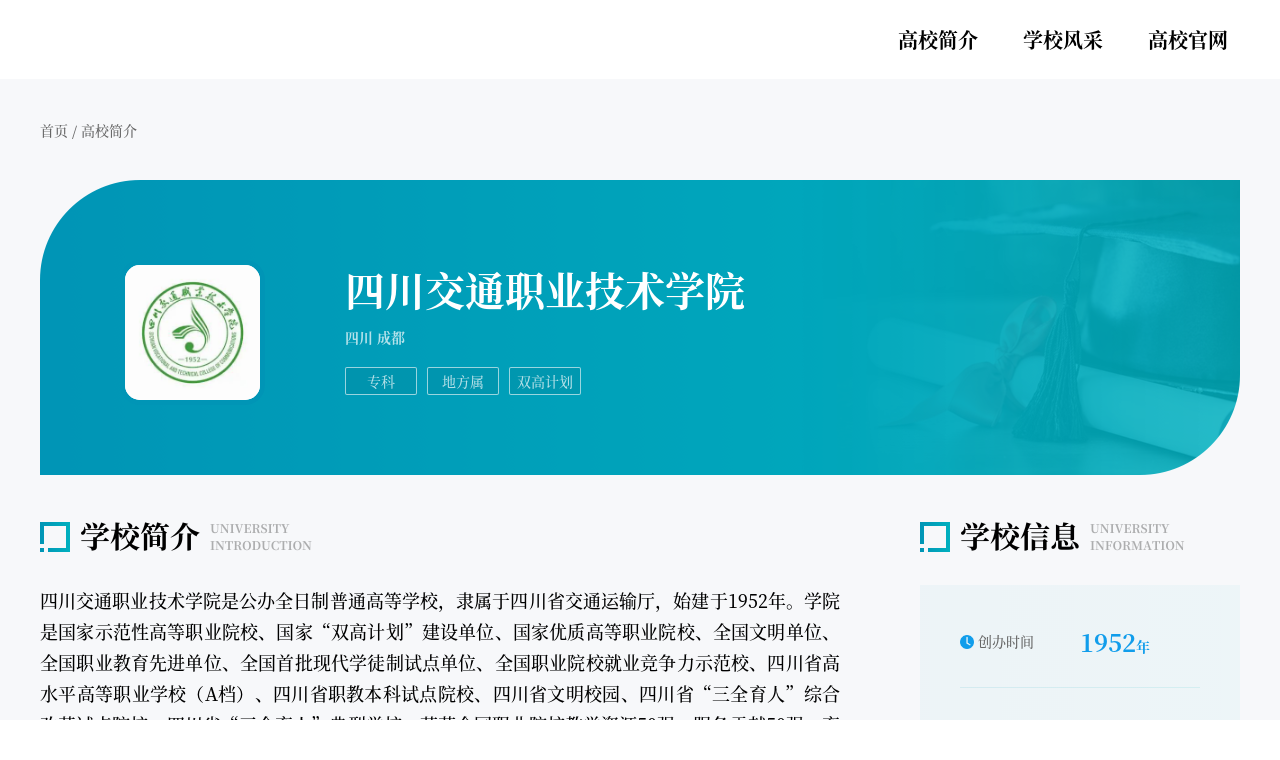

--- FILE ---
content_type: text/html; charset=utf-8
request_url: https://www.yunzhaokao.org.cn/svtcc/overview
body_size: 8117
content:
<!doctype html>
    <head >
        <meta http-equiv="X-UA-Compatible" content="IE=edge,chrome=1">
        <meta name="viewport" content="width=device-width,initial-scale=1,maximum-scale=1,user-scalable=no,viewport-fit=cover">
        <meta name="renderer" content="webkit">
        <meta name="format-detection" content="telephone=no, email=no, address=no">
        <meta http-equiv="pragma" content="no-cache">
        <meta http-equiv="cache-control" content="no-cache">
        <meta http-equiv="expires" content="0">
        <style>body{font-size:16px}.isie-wrapper{position:fixed;width:100%;height:100%;left:0;top:0;background-color:#fff;display:none;z-index:99999}.isie-wrapper .img{text-align:center;padding:100px 0 20px}.isie-wrapper .img img{width:168px}.isie-wrapper p{font-size:16px;color:#333;text-align:center;line-height:1.4;margin:0 0 10px}.isie-wrapper a{font-size:16px;color:#2088fe}</style>
        <title>四川交通职业技术学院介绍</title><meta data-n-head="ssr" charset="utf-8"><meta data-n-head="ssr" name="author" content="四川省教育考试院指导、四川省招生考试指导中心、封面传媒科技有限责任公司"><meta data-n-head="ssr" data-hid="keywords" name="keywords" content="四川交通职业技术学院,四川交通职业技术学院介绍,四川交通职业技术学院简介概况,四川交通职业技术学院官方电话,四川交通职业技术学院地址"><meta data-n-head="ssr" data-hid="description" name="description" content="四川交通职业技术学院创办时间，四川交通职业技术学院占地面积，四川交通职业技术学院重点学科，四川交通职业技术学院官方地址，四川交通职业技术学院学校地址"><link data-n-head="ssr" rel="icon" type="image/x-icon" href="https://static-cdn.yunzhaokao.org.cn/favicon.ico"><link data-n-head="ssr" rel="alternate icon" type="image/x-icon" href="https://static-cdn.yunzhaokao.org.cn/favicon.ico"><link data-n-head="ssr" rel="shortcut icon" type="image/x-icon" href="https://static-cdn.yunzhaokao.org.cn/favicon.ico"><script data-n-head="ssr" src="https://static-cdn.yunzhaokao.org.cn/node_modules/20220512/rem.js" type="text/javascript" charset="utf-8"></script><link rel="preload" href="https://static-cdn.yunzhaokao.org.cn/home/faea12a.js" as="script"><link rel="preload" href="https://static-cdn.yunzhaokao.org.cn/home/2a14ffb.js" as="script"><link rel="preload" href="https://static-cdn.yunzhaokao.org.cn/home/css/16483f8.css" as="style"><link rel="preload" href="https://static-cdn.yunzhaokao.org.cn/home/8fa27f3.js" as="script"><link rel="preload" href="https://static-cdn.yunzhaokao.org.cn/home/css/8f02faa.css" as="style"><link rel="preload" href="https://static-cdn.yunzhaokao.org.cn/home/6536986.js" as="script"><link rel="preload" href="https://static-cdn.yunzhaokao.org.cn/home/css/7fca714.css" as="style"><link rel="preload" href="https://static-cdn.yunzhaokao.org.cn/home/2ced203.js" as="script"><link rel="stylesheet" href="https://static-cdn.yunzhaokao.org.cn/home/css/16483f8.css"><link rel="stylesheet" href="https://static-cdn.yunzhaokao.org.cn/home/css/8f02faa.css"><link rel="stylesheet" href="https://static-cdn.yunzhaokao.org.cn/home/css/7fca714.css">
    </head>
    <body >
        <div data-server-rendered="true" id="__nuxt"><div class="loading-wrapper" style="display:none;"><svg t="1648112496173" viewBox="0 0 1024 1024" version="1.1" xmlns="http://www.w3.org/2000/svg" p-id="2250" width="200" height="200" class="icon"><path d="M527.2 44.16C310.496 28.224 142.144 139.68 71.424 339.2c38.752-109.344 191.744-208.32 301.376-233.376 204.736-46.88 377.6 106.88 419.04 291.36 15.008 66.592-0.384 248.16 133.632 191.552 87.328-36.896 52-171.168 28.64-237.152-47.808-134.592-189.952-289.92-426.912-307.424z m-46.496 934.016c216.032 23.168 388.256-82.528 466.176-279.552-42.72 108-199.168 201.696-309.568 223.136-206.368 39.936-373.44-119.488-408.256-305.216-12.576-67.04 9.344-248-126.624-195.968-88.64 34.016-58.24 169.344-37.248 236.032 42.88 136.288 179.232 296.288 415.52 321.6z" p-id="2251"></path></svg></div><div id="__layout"><div class="page-wrapper"><div class="header-wrapper"><div class="header-left"><img src="https://imgcdn.yunzhaokao.org.cn/university/t148t/20220531/u151u/a14ce58e6ba04d07822d21d2cd68b650.png" alt class="logo"> <!----></div> <div class="header-nav" style="opacity:0;"><div class="header-nav-item"><a href="/svtcc" target="_blank" class="nuxt-link-active">高校简介</a></div><div class="header-nav-item"><a href="/svtcc/news/327" target="_blank">学校风采</a></div><div class="header-nav-item"><a href="/svtcc/overview" aria-current="page" target="_blank" class="nuxt-link-exact-active nuxt-link-active">高校官网</a></div> <!----> <!----></div></div> <div class="page-overview"><div class="page-crumbs">
        首页 / 高校简介
    </div> <div class="overview-wrapper"><div class="page-top-wrapper"></div> <div class="overview-top"><div class="img"><img src="https://imgcdn.yunzhaokao.org.cn/university/t148t/20220520/u151u/dff3bbf554eb4932b5cb79fae668172c/crop_291b84a6f9914b3abd26904cec452395.jpeg" alt></div> <div class="info"><h2>四川交通职业技术学院</h2> <p class="address">四川 成都</p> <div class="labels"><span>专科</span> <span>地方属</span> <span>双高计划</span></div></div></div> <!----> <div class="overview-main"><div class="overview-inner"><div class="overview-container"><img src="https://static-cdn.yunzhaokao.org.cn/home/img/school_profile.d6cdfe8.png" alt class="overview-title"> <div class="overview-content"><div class="overview-content-inner"><p>四川交通职业技术学院是公办全日制普通高等学校，隶属于四川省交通运输厅，始建于1952年。学院是国家示范性高等职业院校、国家“双高计划”建设单位、国家优质高等职业院校、全国文明单位、全国职业教育先进单位、全国首批现代学徒制试点单位、全国职业院校就业竞争力示范校、四川省高水平高等职业学校（A档）、四川省职教本科试点院校、四川省文明校园、四川省“三全育人”综合改革试点院校、四川省“三全育人”典型学校，荣获全国职业院校教学资源50强、服务贡献50强、育人成效50强。</p><p>学院占地近800亩，全日制在校生15000余人。设有道路与桥梁工程系、汽车工程系、交通运输与经济管理系、轨道交通工程系、航运工程系、信息工程系、建筑工程系、机电工程系、艺术与设计系、公共课教学部和马克思主义学院、国际学院12个教学部门。学院与西华大学、成都工业学院、成都师范学院联合开展本科层次人才培养，设有本科专业4个；开设三年制专科专业38个(含2个中美合作办学专业），其中中央财政支持建设的国家示范重点专业4个、国家级交通运输类示范专业点2个、省级重点专业9个。</p><p>现有教职工近1000人，其中正高级职称47人，副高级职称180人。学院现有首批国家级职业教育教师教学创新团队1个、首批省级职业教育教师教学创新团队1个、省级“双师型”名师工作室2个、省级技能大师工作室3个、省级紧缺领域教师技艺技能传承创新平台1个，四川省高校思政课名师工作室1个。享受政府特殊津贴人员1人，全国青年岗位能手2人、全国技术能手4人、全国交通技术能手3人、交通运输部吴福—振华交通教育优秀教师3人，交通运输青年科技英才4人。四川省十五届青年科技奖1人，四川省技术能手3人、四川省五一劳动奖章获得者5人、交通运输职业教育教学名师3人、四川省高等学校名辅导员1人，四川省教书育人名师1人，“天府青城计划”天府工匠1人、四川工匠1人，成都市技术能手4人，首届“双城杯”黄炎培职业教育奖杰出校长奖1人。</p><p>图书馆藏书887388册，电子图书616693册。获得国家级、省级实训基地21个，校内实训面积近10万平方米，校外实训基地176个。</p><p>学院设立的奖学金有：国家奖学金、国家励志奖学金、学院奖学金、社会及企业奖学金。家庭经济困难的学生可申请国家助学金和生源地助学贷款，学院还提供特困学生系列补助。</p></div> <div class="disclaimers-wrapper"><div class="disclaimers-inner"><h4>免责声明</h4> <p>1、本网站显示的四川交通职业技术学院信息（包括图文、视频、数据等）仅供参考，具体信息以学校官网或考试院公布的为准。</p> <p>2、本网站所刊载内容之知识产权为封面传媒及/或相关权利人专属所有或持有。未经许可，禁止转载、摘编、复制及建立镜像等任何方式使用。</p> <p>3、如对本网站显示的相关数据或服务有任何疑问，可通过电话或邮件联系我们。电话：028-86969110，邮箱：wybl@thecover.cn。</p></div></div></div> <!----></div></div> <div class="overview-data"><div class="module-item"><div class="module-title"><img src="https://static-cdn.yunzhaokao.org.cn/home/img/school_info.906d634.png" alt></div> <div class="overview-data-inner"><div class="date overview-data-item"><p><img src="[data-uri]" alt><span>创办时间</span></p> <div class="num"><span>1952</span>年
                            </div></div> <div class="area overview-data-item"><p><img src="[data-uri]" alt><span>占地面积</span></p> <div class="num"><span>800</span>亩
                            </div></div> <!----> <!----> <!----></div></div> <div class="module-item"><div class="module-title"><img src="https://static-cdn.yunzhaokao.org.cn/home/img/contact_information.5d80994.png" alt></div> <div class="overview-data-inner"><div class="overview-data-item"><p><img src="https://static-cdn.yunzhaokao.org.cn/home/img/overview_phone_grey_icon.0a57e2b.png" alt><span>官方电话：</span></p> <p class="info">028-82680050  82690045  82690046</p></div> <!----> <div class="overview-data-item"><p><img src="[data-uri]" alt><span>学校地址：</span></p> <p class="info">四川省成都市温江区柳台大道东段208号</p></div></div></div></div></div></div></div> <div class="back-top" style="display:none;"></div> <div class="footer-wrapper"><div class="pre-margin"></div> <div class="footer-inner"><img src="https://static-cdn.yunzhaokao.org.cn/home/img/logo.85e68a0.png" alt class="logo"> <p class="first-text info"><span class="has-link">网站简介</span><span class="has-link">网站声明</span><span>电话：028-86969110</span><span>邮箱：wybl@thecover.cn</span></p> <!----> <p class="other"><span>四川省招生考试指导中心 四川封面传媒有限责任公司  版权所有</span><span>蜀ICP备2022008664号</span></p> <!----> <div class="qrcode"><div class="img"></div> <p>扫码访问手机版</p></div></div> <div class="next-margin"></div></div> <!----></div></div></div><script>window.__NUXT__=(function(a,b,c,d,e,f,g,h,i,j,k){return {layout:"detail",data:[{data:{id:d,name:e,icon:f,province:"四川",city:"成都",level:"2",belong:2,character:"3",phone:"028-82680050  82690045  82690046",position:"四川省成都市温江区柳台大道东段208号",establishDate:1952,areaCover:800,brief:"\u003Cp\u003E四川交通职业技术学院是公办全日制普通高等学校，隶属于四川省交通运输厅，始建于1952年。学院是国家示范性高等职业院校、国家“双高计划”建设单位、国家优质高等职业院校、全国文明单位、全国职业教育先进单位、全国首批现代学徒制试点单位、全国职业院校就业竞争力示范校、四川省高水平高等职业学校（A档）、四川省职教本科试点院校、四川省文明校园、四川省“三全育人”综合改革试点院校、四川省“三全育人”典型学校，荣获全国职业院校教学资源50强、服务贡献50强、育人成效50强。\u003C\u002Fp\u003E\u003Cp\u003E学院占地近800亩，全日制在校生15000余人。设有道路与桥梁工程系、汽车工程系、交通运输与经济管理系、轨道交通工程系、航运工程系、信息工程系、建筑工程系、机电工程系、艺术与设计系、公共课教学部和马克思主义学院、国际学院12个教学部门。学院与西华大学、成都工业学院、成都师范学院联合开展本科层次人才培养，设有本科专业4个；开设三年制专科专业38个(含2个中美合作办学专业），其中中央财政支持建设的国家示范重点专业4个、国家级交通运输类示范专业点2个、省级重点专业9个。\u003C\u002Fp\u003E\u003Cp\u003E现有教职工近1000人，其中正高级职称47人，副高级职称180人。学院现有首批国家级职业教育教师教学创新团队1个、首批省级职业教育教师教学创新团队1个、省级“双师型”名师工作室2个、省级技能大师工作室3个、省级紧缺领域教师技艺技能传承创新平台1个，四川省高校思政课名师工作室1个。享受政府特殊津贴人员1人，全国青年岗位能手2人、全国技术能手4人、全国交通技术能手3人、交通运输部吴福—振华交通教育优秀教师3人，交通运输青年科技英才4人。四川省十五届青年科技奖1人，四川省技术能手3人、四川省五一劳动奖章获得者5人、交通运输职业教育教学名师3人、四川省高等学校名辅导员1人，四川省教书育人名师1人，“天府青城计划”天府工匠1人、四川工匠1人，成都市技术能手4人，首届“双城杯”黄炎培职业教育奖杰出校长奖1人。\u003C\u002Fp\u003E\u003Cp\u003E图书馆藏书887388册，电子图书616693册。获得国家级、省级实训基地21个，校内实训面积近10万平方米，校外实训基地176个。\u003C\u002Fp\u003E\u003Cp\u003E学院设立的奖学金有：国家奖学金、国家励志奖学金、学院奖学金、社会及企业奖学金。家庭经济困难的学生可申请国家助学金和生源地助学贷款，学院还提供特困学生系列补助。\u003C\u002Fp\u003E"}}],fetch:{},error:b,state:{isMoible:c,isCruise:c,storageCameraPos:b,schoolVideoPlayed:c,popData:b,slideNoticeFlag:c,schoolData:{id:d,code:"12761",name:e,logo:"https:\u002F\u002Fimgcdn.yunzhaokao.org.cn\u002Funiversity\u002Ft148t\u002F20220531\u002Fu151u\u002Fa14ce58e6ba04d07822d21d2cd68b650.png",status:g,menusTop:[{id:785,name:"高校简介",icon:h,position:a,type:i,extraData:h,relateType:12,status:a},{id:787,name:"学校风采",position:a,type:3,relateType:11,relateId:327,status:a},{id:788,name:"高校官网",linkUrl:"http:\u002F\u002Fwww.svtcc.edu.cn\u002F",position:a,type:j,relateType:j,relateId:202,status:a}],type:4,shareSwitch:g,icon:f},onlineData:b,audioPaused:c,infoNav:[],whereSearchSchool:{pageSize:i},majorSearchData:b,userAgent:"Mozilla\u002F5.0 (Macintosh; Intel Mac OS X 10_15_7) AppleWebKit\u002F537.36 (KHTML, like Gecko) Chrome\u002F131.0.0.0 Safari\u002F537.36; ClaudeBot\u002F1.0; +claudebot@anthropic.com)"},serverRendered:true,routePath:"\u002Fsvtcc\u002Foverview",config:{_app:{basePath:k,assetsPath:k,cdnURL:"https:\u002F\u002Fstatic-cdn.yunzhaokao.org.cn\u002Fhome\u002F"}}}}(0,null,false,203,"四川交通职业技术学院","https:\u002F\u002Fimgcdn.yunzhaokao.org.cn\u002Funiversity\u002Ft148t\u002F20220520\u002Fu151u\u002Fdff3bbf554eb4932b5cb79fae668172c\u002Fcrop_291b84a6f9914b3abd26904cec452395.jpeg",1,"",10,13,"\u002F"));</script><script src="https://static-cdn.yunzhaokao.org.cn/home/faea12a.js" defer></script><script src="https://static-cdn.yunzhaokao.org.cn/home/2ced203.js" defer></script><script src="https://static-cdn.yunzhaokao.org.cn/home/2a14ffb.js" defer></script><script src="https://static-cdn.yunzhaokao.org.cn/home/8fa27f3.js" defer></script><script src="https://static-cdn.yunzhaokao.org.cn/home/6536986.js" defer></script>
        <div id="isie_wrapper" class="isie-wrapper">
            <div class="img">
                <img src="https://static-cdn.yunzhaokao.org.cn/ie_icon.png" alt="">
            </div>
            <p>当前浏览器版本过低，推荐使用谷歌浏览器打开。</p>
            <p>
                点击<a href="https://www.google.cn/chrome/">“这里”</a>下载谷歌浏览器
            </p>
        </div>
        <script>var UA=navigator.userAgent;(window.ActiveXObject||"ActiveXObject"in window)&&(document.getElementById("isie_wrapper").style.display="block",document.execCommand("stop"));var _hmt=_hmt||[];!function(){var e=document.createElement("script");e.src="https://hm.baidu.com/hm.js?e20b362bd2437129ffb44ba94baf6b81";var t=document.getElementsByTagName("script")[0];t.parentNode.insertBefore(e,t)}()</script>
    </body>



--- FILE ---
content_type: text/css
request_url: https://static-cdn.yunzhaokao.org.cn/home/css/8f02faa.css
body_size: 31177
content:
.error-page.is-moible{max-width:750px;margin:0 auto}.error-wrapper{min-height:100vh;box-sizing:border-box;padding-top:120px;text-align:center;background:linear-gradient(rgba(191,217,223,.5),#fbfbfb)}.error-wrapper .error-img{font-size:0;width:512px;margin:0 auto}.error-wrapper p{font-size:28px;color:#333;text-align:center;line-height:1.5;padding:0 50px;margin-bottom:60px}.is-moible .error-wrapper{padding-top:1.8933rem}.is-moible .error-wrapper p{font-size:.5333rem;margin-bottom:1.4667rem;padding:0 .9333rem}.is-moible .error-wrapper .error-img{width:6.8267rem}.loading-wrapper{position:fixed;left:0;top:0;width:100%;height:100%;background-color:#fff;z-index:10000;display:flex;align-items:center;justify-content:center}.loading-wrapper svg{width:4.167vw;height:4.167vw;-webkit-animation:rotate 1s linear infinite;animation:rotate 1s linear infinite}.loading-wrapper svg path{fill:#0095b6}.loading-wrapper.is-moible svg{width:1.6rem;height:1.6rem}@-webkit-keyframes rotate{to{transform:rotate(1turn)}}@keyframes rotate{to{transform:rotate(1turn)}}body,h1,h2,h3,h4,h5,h6,html,li,p,ul{padding:0;margin:0}img{width:100%}img,video{outline:none;border:none}body{font-family:"SourceHanSerifCN-Medium",SimSun,sans-serif;-webkit-tap-highlight-color:rgba(0,0,0,0);font-size:16px;-webkit-text-size-adjust:100%!important}div:focus,img:focus,input:focus,p:focus{-webkit-tap-highlight-color:rgba(0,0,0,0);-webkit-user-modify:read-write-plaintext-only}#qb_collection_img_mask{display:none!important}.toast{position:fixed;bottom:50px;left:50%;text-align:center;padding:0 20px;box-sizing:border-box;z-index:100;opacity:0;transform:translateX(-50%) scale(0);-webkit-animation:fadeInScaleCenter .5s forwards;animation:fadeInScaleCenter .5s forwards;z-index:10000}.toast .toast-inner{display:inline-block;font-size:14px;color:#fff;background-color:rgba(0,0,0,.5);line-height:1.5;padding:10px 30px;border-radius:30px}.toast.leave{-webkit-animation-name:fadeOutScaleCenter;animation-name:fadeOutScaleCenter}@-webkit-keyframes fadeInScaleCenter{to{opacity:1;transform:translateX(-50%) scale(1)}}@keyframes fadeInScaleCenter{to{opacity:1;transform:translateX(-50%) scale(1)}}@-webkit-keyframes fadeOutScaleCenter{0%{opacity:1;transform:translateX(-50%) scale(1)}to{opacity:0;transform:translateX(-50%) scale(0)}}@keyframes fadeOutScaleCenter{0%{opacity:1;transform:translateX(-50%) scale(1)}to{opacity:0;transform:translateX(-50%) scale(0)}}.map-province-name{font-family:"SourceHanSerifCN-Bold";background:transparent;border:0;position:absolute;white-space:nowrap;font-size:13px}.map-province-text-color-white{color:#f2f5fa;text-shadow:.1em .1em .1em rgba(0,0,0,.5)}.map-province-text-color-black{color:#333}.info-intro-loading-btn{color:#fff;background:#d64e57;padding:10px 20px;border-radius:100px;font-size:20px;font-family:"SourceHanSerifCN-Bold";border:0;line-height:1.3em;display:table;margin:50px auto;cursor:pointer}.bold{font-family:"SourceHanSerifCN-Bold"!important}.medium{font-family:"SourceHanSerifCN-Medium"!important}.heavy{font-family:"SourceHanSerifCN-Heavy"!important}@-webkit-keyframes fadeInScale{to{opacity:1;transform:scale(1)}}@keyframes fadeInScale{to{opacity:1;transform:scale(1)}}@-webkit-keyframes fadeOutScale{0%{opacity:1;transform:scale(1)}to{opacity:0;transform:scale(0)}}@keyframes fadeOutScale{0%{opacity:1;transform:scale(1)}to{opacity:0;transform:scale(0)}}@font-face{font-family:map-webfont;font-display:swap;src:url(https://static-cdn.yunzhaokao.org.cn/home/fonts/map_webfont.6a9da57.eot);src:url(https://static-cdn.yunzhaokao.org.cn/home/fonts/map_webfont.6a9da57.eot#iefix) format("embedded-opentype"),url(https://static-cdn.yunzhaokao.org.cn/home/fonts/map_webfont.83f4ec6.woff2) format("woff2"),url(https://static-cdn.yunzhaokao.org.cn/home/fonts/map_webfont.7914ea4.woff) format("woff"),url(https://static-cdn.yunzhaokao.org.cn/home/fonts/map_webfont.0ed3f55.ttf) format("truetype"),url(https://static-cdn.yunzhaokao.org.cn/home/img/map_webfont.17b131d.svg#webfont) format("svg")}@font-face{font-family:"SourceHanSerifCN-Bold";font-display:swap;src:url(https://static-cdn.yunzhaokao.org.cn/home/fonts/SourceHanSerifCN-Bold.cd89157.otf)}@font-face{font-family:"SourceHanSerifCN-Medium";font-display:swap;src:url(https://static-cdn.yunzhaokao.org.cn/home/fonts/SourceHanSerifCN-Medium.d305a5a.otf)}@font-face{font-family:"SourceHanSerifCN-Heavy";font-display:swap;src:url(https://static-cdn.yunzhaokao.org.cn/home/fonts/SourceHanSerifCN-Heavy.8889996.otf)}.back[data-v-1a7050ca]{position:fixed;left:0;bottom:15%;width:.65rem;z-index:10000}.back .openOrclose[data-v-1a7050ca]{width:.7333rem;height:1.4667rem;position:absolute;left:-.1333rem}.back .openOrclose img[data-v-1a7050ca]{width:100%;height:100%}.back .handle[data-v-1a7050ca]{box-sizing:border-box;display:flex;justify-content:space-between;align-items:center;width:1.3867rem;height:1.4667rem;flex-direction:column;transition:all .3s;transform:translateX(-2rem) translateY(-.75rem)}.back .handle div[data-v-1a7050ca]{width:1.3867rem;height:1.3867rem}.back .handle div img[data-v-1a7050ca]{width:100%;height:100%}.back .open[data-v-1a7050ca]{transform:translateX(.4667rem) translateY(-.75rem)}.default-page.is-moible{max-width:750px;margin:0 auto}.page-wrapper{padding-top:80px;font-size:0;background:#f7f8fa;box-sizing:border-box;min-height:100vh;min-width:1260px;position:relative;overflow:hidden;word-break:break-word}.page-wrapper .header-wrapper{background-color:#fff}.page-wrapper .page-top-wrapper{position:absolute;top:0;left:50%;transform:translateX(-50%)}.page-wrapper .page-top-wrapper:after{content:"";width:100%;height:100%;position:absolute}.page-wrapper .page-crumbs{padding:40px 0;width:1200px;margin:0 auto;line-height:20px;font-size:14px;color:#666;overflow:hidden;white-space:nowrap;text-overflow:ellipsis}.page-wrapper .back-top{position:fixed;left:50%;margin-left:600px;bottom:115px;width:48px;height:48px;background:url(https://static-cdn.yunzhaokao.org.cn/home/img/back_top_arrow_icon.f0c9125.png) no-repeat 50%;background-size:100% 100%;cursor:pointer;z-index:10}.page-wrapper.is-moible{min-width:0;padding-top:1.3333rem;max-width:750px;margin:0 auto;background:#fff}.page-wrapper.is-moible .moible-header-wrapper .moible-header-inner{background-color:#f7f8fa;-webkit-backdrop-filter:blur(21px);backdrop-filter:blur(21px)}.page-wrapper.is-moible .page-crumbs{display:none}.page-wrapper.is-moible .page-top-wrapper{height:3.76rem;width:100%}.page-wrapper.is-moible .page-top-wrapper:after{right:0;border:none;background-image:url(https://static-cdn.yunzhaokao.org.cn/home/img/moible_detail_top_bg.1c6b4c2.png);border-radius:0}@media screen and (max-width:1299px){.page-wrapper .back-top{left:auto;right:20px;margin-left:0}}.header-wrapper{height:80px;background-color:#fff;border-bottom:1px solid #f7f8fa;display:flex;justify-content:space-between;padding:0 30px;position:absolute;left:0;top:0;box-sizing:border-box;width:100%;z-index:9999;-webkit-backdrop-filter:blur(20px);backdrop-filter:blur(20px)}.header-wrapper a{text-decoration:none}.header-wrapper .header-left{display:flex;align-items:center;width:313px;justify-content:space-between;flex-shrink:0;margin-right:30px}.header-wrapper .header-left .logo{width:auto;height:40px;max-width:175px;cursor:pointer}.header-wrapper .header-left .header-select{width:138px;height:28px;border-radius:14px;background:#fff url([data-uri]) no-repeat 124px;background-size:6px;box-sizing:border-box;padding:0 14px;cursor:pointer;position:relative;flex-shrink:0}.header-wrapper .header-left .header-select span{position:absolute;left:0;top:0;display:block;width:100%;height:100%;font-size:14px;color:#333;line-height:28px;overflow:hidden;white-space:nowrap;text-overflow:ellipsis;box-sizing:border-box;padding:0 14px;border-radius:14px;border:1px solid #fff;transition:border .3s ease}.header-wrapper .header-left .header-select .header-select-options{top:100%;position:absolute;left:0;display:none;padding-top:5px;width:100%}.header-wrapper .header-left .header-select ul{font-size:14px;list-style:none;background-color:#fff;border-radius:8px;overflow:hidden;font-weight:400;box-shadow:0 1px 6px 0 rgba(0,0,0,.05)}.header-wrapper .header-left .header-select ul li{color:#666;padding:4px 14px;line-height:1.4}.header-wrapper .header-left .header-select ul li.active,.header-wrapper .header-left .header-select ul li:hover{background:#0095b6;color:#fff}.header-wrapper .header-left .header-select.open span{border:1px solid #0095b6}.header-wrapper .header-left .header-select.open .header-select-options{display:block}.header-wrapper .header-left .header-select.open .header-select-options ul{opacity:0;-webkit-animation:fadeInScale .3s forwards;animation:fadeInScale .3s forwards;transform:scale(0);transform-origin:center top}.header-wrapper .header-nav{height:100%;display:flex;align-items:center;justify-content:flex-end;flex:1}.header-wrapper .header-nav .header-sub-list{padding-top:4px;padding-right:4px;position:absolute;left:0;top:78px;max-width:238px}.header-wrapper .header-nav .header-sub-list.more-nav-sub-list .header-sub-list-inner{transform-origin:right top;border-radius:8px 0 8px 8px}.header-wrapper .header-nav .header-sub-list.more-nav-sub-list .header-sub-list-inner .swiper{border-radius:8px 0 8px 8px}.header-wrapper .header-nav .header-sub-list-inner{height:100%;list-style:none;background-color:hsla(0,0%,100%,.9);border-radius:0 8px 8px 8px;box-sizing:border-box;font-weight:400;box-shadow:0 1px 6px 0 rgba(0,0,0,.05);opacity:0;-webkit-animation:fadeInScale .3s forwards;animation:fadeInScale .3s forwards;transform:scale(0);transform-origin:left top;-webkit-backdrop-filter:blur(20px);backdrop-filter:blur(20px)}.header-wrapper .header-nav .swiper{height:100%;border-radius:0 8px 8px 8px;padding:10px 0;box-sizing:border-box}.header-wrapper .header-nav .swiper-wrapper{flex-direction:column}.header-wrapper .header-nav .swiper-slide{height:auto;line-height:1.428;padding:4px 12px;font-size:14px;color:#333;transition:all .2s ease;word-break:break-all;box-sizing:border-box;cursor:pointer;margin-bottom:8px}.header-wrapper .header-nav .swiper-slide:last-child{margin-bottom:0}.header-wrapper .header-nav .swiper-slide p{white-space:nowrap;opacity:0;height:0}.header-wrapper .header-nav .swiper-slide:hover{background:#0095b6;color:#fff}.header-wrapper .header-nav .header-nav-item{position:relative;cursor:pointer;height:100%;display:flex;align-items:center;margin:0 22.5px}.header-wrapper .header-nav .header-nav-item a{font-family:"SourceHanSerifCN-Bold";font-size:20px;color:#000;min-height:28px;line-height:29px;transition:all .2s ease;display:inline-flex;align-items:center;white-space:nowrap}.header-wrapper .header-nav .header-nav-item a:after{content:"";position:absolute;left:0;bottom:0;width:100%;height:6px;background-color:#fff;transition:all .2s ease}.header-wrapper .header-nav .header-nav-item.active a{color:#0095b6}.header-wrapper .header-nav .header-nav-item.active a:after{background:#0095b6}.header-wrapper .header-nav .header-nav-more{padding-left:22px;position:relative;height:100%;display:flex;align-items:center}.header-wrapper .header-nav .header-nav-more img{width:28px;cursor:pointer}.header-wrapper .header-nav .header-nav-more .header-nav-more-list{border-radius:8px 0 8px 8px;padding:10px 0;position:absolute;top:80px;right:0;display:none;box-sizing:border-box;background-color:hsla(0,0%,100%,.9);-webkit-backdrop-filter:blur(20px);backdrop-filter:blur(20px)}.header-wrapper .header-nav .header-nav-more .header-nav-more-list .swiper{padding:0 8px}.header-wrapper .header-nav .header-nav-more .header-nav-more-list .swiper-slide{cursor:pointer;text-align:center;padding:0;border-radius:24px;position:relative;transition:all .2s ease}.header-wrapper .header-nav .header-nav-more .header-nav-more-list .swiper-slide a{font-size:14px;line-height:28px;white-space:nowrap;padding:0 14px;color:#333}.header-wrapper .header-nav .header-nav-more .header-nav-more-list .swiper-slide .header-nav-more-sub-list{position:absolute;left:0;top:0;padding-right:20px;transform:translateX(-100%);display:none;min-width:100%;max-width:238px}.header-wrapper .header-nav .header-nav-more .header-nav-more-list .swiper-slide.active{background-color:#0095b6}.header-wrapper .header-nav .header-nav-more .header-nav-more-list .swiper-slide.active a{color:#fff}.header-wrapper .header-nav .header-nav-more.open .header-nav-more-list{display:block;opacity:0;-webkit-animation:fadeInScale .3s forwards;animation:fadeInScale .3s forwards;transform:scale(0);transform-origin:right top}.moible-header-wrapper{position:absolute;left:0;top:0;width:100%;min-height:1.3333rem;z-index:9999}.moible-header-wrapper .moible-header-inner{-webkit-backdrop-filter:blur(.28rem);backdrop-filter:blur(.28rem);background-color:#f7f8fa;position:relative}.moible-header-wrapper .moible-header-top{padding:.2667rem .2667rem 0;display:flex;justify-content:space-between}.moible-header-wrapper .moible-header-top .logo{width:4.8rem;cursor:pointer}.moible-header-wrapper .moible-header-top .logo img{max-height:.8rem;width:auto;max-width:100%}.moible-header-wrapper .moible-header-top .header-select{width:3.9467rem;height:.8rem;border-radius:.4rem;border:1px solid #0095b6;box-sizing:border-box;background:#fff url([data-uri]) no-repeat 3.5467rem;background-size:.1733rem;position:relative;cursor:pointer}.moible-header-wrapper .moible-header-top .header-select span{overflow:hidden;white-space:nowrap;text-overflow:ellipsis;color:#333;font-size:.4rem;padding:0 .4rem;line-height:.8rem;display:block;width:100%;position:absolute;left:0;top:0;box-sizing:border-box}.moible-header-wrapper .header-select-options{position:absolute;width:100%;left:0;bottom:0;opacity:0;-webkit-animation:fadeInScale .3s forwards;animation:fadeInScale .3s forwards;transform:scale(0);transform-origin:center bottom;border-top:2px solid #0095b6;background-color:#fff;max-height:7.0667rem;overflow-y:auto;cursor:pointer}.moible-header-wrapper .header-select-options::-webkit-scrollbar{width:3px}.moible-header-wrapper .header-select-options::-webkit-scrollbar-track{background:#d8d8d8}.moible-header-wrapper .header-select-options::-webkit-scrollbar-thumb{background-color:#0095b6}.moible-header-wrapper .header-select-options .select-item{border-bottom:1px solid #d9d9d9;padding:.3067rem .2667rem;font-size:.3733rem;line-height:1.5;color:#333;text-align:center}.moible-header-wrapper .header-select-options .select-item.active{color:#0095b6}.moible-header-wrapper .header-select-options .select-item:last-child{border:none}.moible-header-wrapper .moible-header-nav{background:#f7f8fa;-webkit-backdrop-filter:blur(21px);backdrop-filter:blur(21px);height:1.3333rem}.moible-header-wrapper .moible-header-nav .nav-item{padding:0 .4rem;font-size:.3733rem;font-family:"SourceHanSerifCN-Bold";color:#000;line-height:1.3333rem;white-space:nowrap;position:relative;cursor:pointer;display:flex;align-items:center;justify-content:center}.moible-header-wrapper .moible-header-nav .nav-item.active,.moible-header-wrapper .moible-header-nav .nav-item.selected{color:#0095b6}.moible-header-wrapper .moible-header-nav .nav-item .arrow{width:.38rem;height:auto;margin-left:.05rem}.moible-header-wrapper .moible-header-nav .nav-item.active .unselected{display:none}.moible-header-wrapper .moible-header-nav .nav-item.active .selected{display:inline-block}.moible-header-wrapper .moible-header-nav .swiper-slide{width:auto}.moible-header-wrapper .moible-header-sub-nav{position:absolute;left:0;top:100%;width:100%;background-color:#fff;opacity:0;-webkit-animation:fadeInScale .3s forwards;animation:fadeInScale .3s forwards;transform:scale(0);transform-origin:center top;border-bottom:2px solid #0095b6;max-height:7.0667rem;overflow-y:auto}.moible-header-wrapper .moible-header-sub-nav::-webkit-scrollbar{width:3px}.moible-header-wrapper .moible-header-sub-nav::-webkit-scrollbar-track{background:#d8d8d8}.moible-header-wrapper .moible-header-sub-nav::-webkit-scrollbar-thumb{background-color:#0095b6}.moible-header-wrapper .moible-header-sub-nav .sub-nav-item{border-bottom:1px solid #d9d9d9;padding:.3067rem .2667rem;font-size:.3733rem;line-height:1.5;color:#333;text-align:center;cursor:pointer}.moible-header-wrapper .moible-header-sub-nav .sub-nav-item.selected{color:#0095b6}.moible-header-wrapper .moible-header-sub-nav .sub-nav-item:last-child{border:none}.moible-header-wrapper.select-open{height:100%;background-color:rgba(0,0,0,.2)}.moible-header-wrapper.no-nav .moible-header-top{padding-bottom:.2667rem}.footer-wrapper{background-image:url(https://static-cdn.yunzhaokao.org.cn/home/img/footer_bg.4cb119b.png);background-repeat:no-repeat;background-position:50%;background-size:cover;height:382px;display:flex}.footer-wrapper .pre-margin{flex:35}.footer-wrapper .next-margin{flex:109}.footer-wrapper .footer-inner{padding:82px 0;margin:0 auto;display:flex;flex-direction:column;justify-content:flex-start;align-items:flex-start;position:relative;width:1200px}.footer-wrapper .footer-inner .logo{margin-bottom:60px;width:160px;height:80px;border:2px solid #ddd;box-sizing:border-box;padding:20px 15px}.footer-wrapper .footer-inner .info{font-family:"SourceHanSerifCN-Bold"}.footer-wrapper .footer-inner p{font-family:"SourceHanSerifCN-Medium";font-size:16px;line-height:1.5;color:#fff;margin-bottom:10px}.footer-wrapper .footer-inner p span{line-height:1.5}.footer-wrapper .footer-inner p span:after{content:"|";display:inline-block;margin:0 35px}.footer-wrapper .footer-inner p span:last-child:after{display:none}.footer-wrapper .footer-inner p span.has-link{cursor:pointer}.footer-wrapper .footer-inner p.first-text{margin-bottom:40px}.footer-wrapper .footer-inner p.first-text span{color:#fff}.footer-wrapper .footer-inner .other{font-size:13px;color:hsla(0,0%,100%,.6)}.footer-wrapper .footer-inner .qrcode{width:176px;height:218px;background:hsla(0,0%,100%,.1);border:1px solid hsla(0,0%,100%,.2);border-radius:2px;position:absolute;top:82px;right:0;display:flex;flex-direction:column;justify-content:space-around;align-items:center}.footer-wrapper .footer-inner .qrcode .img{width:147px;height:147px;background-color:#fff;border:1px solid #999;position:relative}.footer-wrapper .footer-inner .qrcode .img canvas{width:141px;height:141px;margin:2px}.footer-wrapper .footer-inner .qrcode p{font-size:13px;text-align:center;margin:0;color:#fff;line-height:1.2;padding-bottom:12px}.is-moible .footer-wrapper{height:5.093333rem}.is-moible .footer-inner{padding:0;width:100%;margin:0;align-items:center}.is-moible .footer-inner .logo{margin-top:.8rem;width:1.7333rem;height:.5333rem;padding:.2rem;margin-bottom:.5rem;box-sizing:content-box}.is-moible .footer-inner .info{font-family:"SourceHanSerifCN-Medium";font-size:.32rem}.is-moible .footer-inner .other{font-size:.2667rem}.is-moible .footer-inner p{margin-bottom:.1333rem}.is-moible .footer-inner p.first-text{margin-bottom:.2667rem}.is-moible .footer-inner p span{line-height:1.5}.is-moible .footer-inner p span:after{content:"|";display:inline-block;margin:0 12px}.is-moible .footer-inner .qrcode{display:none}.info-header[data-v-e08453d4]{display:flex;background:linear-gradient(90deg,#216df7,#21a7f7);align-items:center;position:relative}.info-header .left-logo[data-v-e08453d4]{flex:1;min-width:135px}.info-header .next-margin[data-v-e08453d4]{flex:1}.info-header .info-header-logo[data-v-e08453d4]{width:115px;margin-left:20px}.info-header .info-header-content[data-v-e08453d4]{max-width:1200px;width:1200px;height:80px;margin:0 auto;justify-content:space-between;align-items:center;display:flex}.info-header .info-header-content .info-header-more[data-v-e08453d4]{padding:0 40px;width:34px;height:80px;position:relative;text-align:center;font-size:16px;font-family:"SourceHanSerifCN-Bold";color:#000;display:flex;justify-content:center;align-items:center;cursor:pointer}.info-header .info-header-content .info-header-more .more-icon[data-v-e08453d4]{height:6px;width:34px}.info-header .info-header-content .info-header-more .more-list[data-v-e08453d4]{display:none;background:#fff;position:absolute;left:-56.5px;top:32px;z-index:999;width:227px;margin:48px 0 0;padding:15px 0;box-sizing:border-box;flex-direction:column;box-shadow:0 5px 15px 0 rgba(57,155,252,.1)}.info-header .info-header-content .info-header-more .more-list .more-item[data-v-e08453d4]{height:16px;padding:15px 30px;text-align:left;display:flex;align-items:center;justify-content:space-between;position:relative}.info-header .info-header-content .info-header-more .more-list .more-item .dot[data-v-e08453d4]{width:4px;height:4px;background:#399bfc;border-radius:50%;display:inline-block;margin-right:8px}.info-header .info-header-content .info-header-more .more-list .more-item .info-nav-name[data-v-e08453d4]{flex:1;overflow:hidden;text-overflow:ellipsis}.info-header .info-header-content .info-header-more .more-list .more-item .more-item-sub-icon[data-v-e08453d4]{width:7px;height:12px;background-size:100% 100%;background-image:url([data-uri])}.info-header .info-header-content .info-header-more .more-list .more-item .more-item-sub-menu[data-v-e08453d4]{display:none;position:absolute;padding:15px 0;right:-175px;top:-15px;width:175px;background:#fff;box-shadow:0 5px 15px 0 rgba(57,155,252,.1);border-radius:3px}.info-header .info-header-content .info-header-more .more-list .more-item .more-item-sub-menu .more-item-sub-menu-item[data-v-e08453d4]{line-height:16px;padding:15px 30px;text-align:left;font-family:"SourceHanSerifCN-Medium";color:#000}.info-header .info-header-content .info-header-more .more-list .more-item .more-item-sub-menu .more-item-sub-menu-item[data-v-e08453d4]:hover,.info-header .info-header-content .info-header-more .more-list .more-item[data-v-e08453d4]:hover{background:#399bfc;color:#fff}.info-header .info-header-content .info-header-more .more-list .more-item:hover .dot[data-v-e08453d4]{background:#fff}.info-header .info-header-content .info-header-more .more-list .more-item:hover .more-item-sub-icon[data-v-e08453d4]{background-image:url([data-uri])}.info-header .info-header-content .info-header-more .more-list .more-item:hover .more-item-sub-menu[data-v-e08453d4],.info-header .info-header-content .info-header-more:hover .more-list[data-v-e08453d4]{display:block}.info-header .info-header-content .hiden-more[data-v-e08453d4]{opacity:0;visibility:hidden;pointer-events:none}.info-header .info-header-content .info-header-search[data-v-e08453d4]{background:#fff;width:240px;height:36px;border-radius:18px;display:flex;align-items:center;padding:0 13px 0 16px;box-sizing:border-box}.info-header .info-header-content .info-header-search img[data-v-e08453d4]{width:22px;height:22px;cursor:pointer;flex-shrink:0}.info-header .info-header-content .info-header-search input[data-v-e08453d4]{font-family:"SourceHanSerifCN-Medium"!important;color:#2196f7;font-family:inherit;border:0;-webkit-appearance:none;-moz-appearance:none;appearance:none;outline:none;width:100%;font-size:14px;line-height:1.4}.info-header .info-header-content .info-header-search input[data-v-e08453d4]::-moz-placeholder{font-size:14px;color:#2196f7}.info-header .info-header-content .info-header-search input[data-v-e08453d4]:-ms-input-placeholder{font-size:14px;color:#2196f7}.info-header .info-header-content .info-header-search input[data-v-e08453d4]::placeholder{font-size:14px;color:#2196f7}.info-nav-main[data-v-e08453d4]{flex:1;width:100%}.info-nav-main[data-v-e08453d4]::-webkit-scrollbar{width:0;height:0}.info-nav[data-v-e08453d4]{height:80px;display:flex;margin:0 auto;flex:1;flex-wrap:wrap}.info-nav .info-menu[data-v-e08453d4]{display:flex;position:relative;color:hsla(0,0%,100%,.75);cursor:pointer;padding:16px 22px;box-sizing:border-box}.info-nav .info-menu[data-v-e08453d4]:first-child{padding-left:0}.info-nav .info-menu[data-v-e08453d4]:last-child{padding-right:0}.info-nav .info-menu.info-menu-active[data-v-e08453d4]{color:#fff}.info-nav .info-menu.info-menu-active .info-nav-name[data-v-e08453d4]:after{display:block}.info-nav .info-menu[data-v-e08453d4]:hover{color:#fff}.info-nav .info-menu:hover .info-nav-name .unselected[data-v-e08453d4]{display:none}.info-nav .info-menu:hover .info-nav-name .selected[data-v-e08453d4]{display:inline;display:initial}.info-nav .info-menu:hover .info-submenu[data-v-e08453d4]{display:flex}.info-nav .info-menu .info-submenu[data-v-e08453d4]{background:#fff;position:absolute;left:0;top:32px;z-index:999;width:212px;margin:48px 0 0;padding:15px 0;box-sizing:border-box;display:none;flex-direction:column;max-height:50vh;overflow:auto;box-shadow:0 5px 15px 0 rgba(57,155,252,.1)}.info-nav .info-menu .info-submenu[data-v-e08453d4]::-webkit-scrollbar{width:4px;height:1px}.info-nav .info-menu .info-submenu[data-v-e08453d4]::-webkit-scrollbar-thumb{background:#c8c8c8}.info-nav .info-menu .info-submenu[data-v-e08453d4]::-webkit-scrollbar-track{background:#eeeff3}.info-nav .info-menu .info-submenu>div[data-v-e08453d4]{display:inline-flex;align-items:center;padding:15px 30px;cursor:pointer}.info-nav .info-menu .info-submenu>div[data-v-e08453d4]:hover{background:#399bfc;color:#fff}.info-nav .info-menu .info-submenu>div:hover .dot[data-v-e08453d4]{background:#fff}.info-nav .info-menu .info-submenu>div:hover .info-nav-subname[data-v-e08453d4]{color:#fff}.info-nav .info-menu .info-submenu .dot[data-v-e08453d4]{width:4px;height:4px;background:#1983ee;border-radius:50%;display:inline-block;margin-right:8px}.info-nav .info-menu .info-submenu .info-nav-subname[data-v-e08453d4]{color:#000;line-height:16px;font-size:16px;text-decoration:none;text-align:left;width:100%;display:table;box-sizing:border-box;font-family:"SourceHanSerifCN-Medium"}.info-nav .info-nav-name[data-v-e08453d4]{font-family:"SourceHanSerifCN-Bold";font-size:18px;line-height:48px;display:inline-flex;align-items:center;flex-shrink:0;text-decoration:none;position:relative}.info-nav .info-nav-name .arrow[data-v-e08453d4]{margin-left:5px;width:14px;height:8px}.info-nav .info-nav-name .selected[data-v-e08453d4]{display:none}.info-nav .info-nav-name[data-v-e08453d4]:after{content:"";position:absolute;bottom:-16px;left:0;right:0;height:6px;background:#fff;display:none}.info-nav-main[data-v-37830840]{background:#399bfc;width:100%}.info-nav-main[data-v-37830840]::-webkit-scrollbar{width:0;height:0}.info-nav[data-v-37830840]{height:48px;color:#fff;display:flex;margin:0 auto;width:1200px}.info-nav .info-menu[data-v-37830840]{display:flex;flex-direction:column;flex-shrink:0;position:relative}.info-nav .info-menu[data-v-37830840]:hover{background:#1983ee}.info-nav .info-menu:hover .info-submenu[data-v-37830840]{display:flex}.info-nav .info-menu .info-submenu[data-v-37830840]{background:#fff;position:absolute;z-index:999;min-width:135px;margin:48px 0 0;padding:10px 2px;box-sizing:border-box;display:none;flex-direction:column}.info-nav .info-menu .info-submenu .info-nav-subname[data-v-37830840]{border-radius:2px;color:#333;color:#666;line-height:20px;font-size:16px;text-decoration:none;text-align:center;width:100%;display:table;padding:4px;box-sizing:border-box}.info-nav .info-menu .info-submenu .info-nav-subname[data-v-37830840]:hover{background:#1983ee;color:#fff}.info-nav .info-nav-name[data-v-37830840]{font-size:18px;padding:0 22px;line-height:48px;color:#fff;display:table;flex-shrink:0;text-decoration:none}.info-nav .info-nav-name.nuxt-link-exact-active[data-v-37830840]{background:#1983ee}.info-nav .info-nav-none[data-v-37830840]{cursor:pointer}.info-nav .info-nav-none[data-v-37830840]:hover{background:#1983ee}.pages-info{font-size:0;background:#f7f8fa;box-sizing:border-box;min-height:100vh;min-width:1260px;position:relative;overflow:hidden;word-break:break-word}.pages-info .page-crumbs{font-size:14px;color:#666;width:1200px;margin:0 auto;line-height:36px;overflow:hidden;white-space:nowrap;text-overflow:ellipsis}.pages-info .pages-content{min-height:calc(100vh - 348px)}.pages-info .page-news .news-wrapper{padding-top:0}.pages-info .page-news .news-wrapper .news-inner{min-height:calc(100vh - 424px)}.pages-top{position:fixed;left:53%;margin-left:600px;bottom:115px;width:48px;height:48px;background:url(https://static-cdn.yunzhaokao.org.cn/home/img/back_top_arrow_icon.f0c9125.png) no-repeat 50%;background-size:100% 100%;cursor:pointer;z-index:100;border-radius:3px}.info-intro-body-content{width:1200px;margin:0 auto}.pages-info.is-moible{min-width:0;max-width:750px;margin:0 auto;background:#fff;padding-top:1.3333rem}.pages-info.is-moible .moible-header-wrapper .moible-header-inner{background-color:#f2f7f8}.pages-info.is-moible .page-crumbs{display:none}.pages-info.is-moible .info-intro-body-content{width:100%}.pages-info.is-moible .pages-content{min-height:calc(100vh - 5.84rem)}.pages-info.is-moible .page-news .news-wrapper{padding-top:0}.pages-info.is-moible .page-news .news-wrapper .news-inner{min-height:calc(100vh - 5.84rem)}.pages-info.is-moible .moible-header-nav{background:linear-gradient(90deg,#216df7,#21a7f7)}.pages-info.is-moible .moible-header-nav .nav-item{font-family:"SourceHanSerifCN-Medium";color:#c5defc;font-size:.4267rem}.pages-info.is-moible .moible-header-nav .active,.pages-info.is-moible .moible-header-nav .selected{color:#fff!important;font-family:"SourceHanSerifCN-Heavy"}@media screen and (max-width:1299px){.pages-info .pages-top{left:auto;right:20px;margin-left:0}}

--- FILE ---
content_type: text/css
request_url: https://static-cdn.yunzhaokao.org.cn/home/css/7fca714.css
body_size: 9678
content:
.overview-wrapper{width:1200px;margin:auto;position:relative;overflow:hidden;padding-bottom:60px}.overview-wrapper .page-top-wrapper{width:1200px;height:295px}.overview-wrapper .page-top-wrapper:after{background:url(https://static-cdn.yunzhaokao.org.cn/home/img/detail_top_bg_new.2275a52.png) no-repeat 100% 0;background-size:100%}.overview-wrapper .overview-top{padding:80px 80px 0;height:295px;width:100%;display:flex;box-sizing:border-box;position:relative;margin:0 auto 47px}.overview-wrapper .overview-top .img{width:135px;height:135px;flex-shrink:0;margin-right:80px;background-color:#fff;border-radius:20px;border:5px solid #0095b6;overflow:hidden}.overview-wrapper .overview-top .info{flex:1;overflow:hidden}.overview-wrapper .overview-top .info h2{font-family:"SourceHanSerifCN-Bold";font-size:40px;color:#fff;line-height:57px;overflow:hidden;text-overflow:ellipsis;display:-webkit-box;-webkit-box-orient:vertical;-webkit-line-clamp:2;word-wrap:break-word;margin-bottom:10px}.overview-wrapper .overview-top .info .address{font-family:"SourceHanSerifCN-Bold";font-size:14px;color:hsla(0,0%,100%,.7);line-height:20px;margin-bottom:20px}.overview-wrapper .overview-top .info .labels span{margin:0 10px 10px 0;display:inline-flex;align-items:center;justify-content:center;min-width:72px;height:28px;background:rgba(0,0,0,.05);border-radius:2px;border:1px solid hsla(0,0%,100%,.6);box-sizing:border-box;padding:0 5px;font-size:14px;color:hsla(0,0%,100%,.7)}.overview-wrapper .overview-main{display:flex}.overview-wrapper .overview-inner{flex:1}.overview-wrapper .overview-data{width:320px;padding-left:80px}.overview-wrapper .overview-data .overview-data-inner{box-sizing:border-box;display:flex;align-items:center;justify-content:center}.overview-wrapper .overview-data .overview-data-inner div{flex:1;line-height:1.4}.overview-wrapper .overview-data .overview-data-inner div .num{font-size:14px;color:#119deb}.overview-wrapper .overview-data .overview-data-inner div p{font-size:13px;color:#666;display:flex;align-items:center}.overview-wrapper .overview-data .overview-data-inner div p img{width:14px;margin-right:4px}.overview-wrapper .overview-data .overview-data-inner div.area .num{color:#2c4aad}.overview-wrapper .overview-data .overview-data-inner div.disciplines .num{color:#d64e57}.overview-wrapper .overview-data .overview-data-inner div.doctor .num{color:#38b4ab}.overview-wrapper .overview-data .overview-data-inner div.master .num{color:#c8a57c}.overview-wrapper .overview-container{width:100%;margin:0 auto;position:relative;min-height:calc(100vh - 664px)}.overview-wrapper .overview-container .overview-title{height:30px;width:auto;margin-bottom:33px}.overview-wrapper .overview-container .overview-content{font-size:18px;color:#000;line-height:31px;position:relative;text-align:justify}.overview-wrapper .overview-container .overview-content p{margin-bottom:30px}.overview-wrapper .overview-container .overview-content img{max-width:100%}.overview-wrapper .module-item{margin-top:80px;display:flex;flex-direction:column}.overview-wrapper .module-item:first-child{margin-top:0}.overview-wrapper .module-item .module-title{height:30px;margin-bottom:33px}.overview-wrapper .module-item .module-title img{width:auto;height:100%}.overview-wrapper .module-item .overview-data-inner{height:auto;display:flex;flex-direction:column;background:linear-gradient(270deg,rgba(0,177,191,.04),rgba(0,149,182,.04));padding:10px 40px}.overview-wrapper .module-item .overview-data-inner .overview-data-item{display:flex;width:100%;padding:30px 0;position:relative;flex-wrap:wrap}.overview-wrapper .module-item .overview-data-inner .overview-data-item>p{font-size:14px;justify-content:flex-start;flex:1}.overview-wrapper .module-item .overview-data-inner .overview-data-item>div{font-family:"SourceHanSerifCN-Bold";justify-content:flex-start;flex:1}.overview-wrapper .module-item .overview-data-inner .overview-data-item .info{width:100%;flex:initial;margin-top:10px;padding-left:18px;font-size:16px;color:#000}.overview-wrapper .module-item .overview-data-inner .overview-data-item .num span{font-size:24px}.overview-wrapper .module-item .overview-data-inner .overview-data-item:not(:last-child):after{content:"";display:block;width:100%;height:1px;background:linear-gradient(270deg,rgba(0,177,191,.1),rgba(0,149,182,.1));position:absolute;bottom:0}.is-moible{background:#f7f8fa}.is-moible .page-overview{min-height:calc(100vh - 5.84rem)}.is-moible .overview-wrapper{width:100%;padding-bottom:0;background-color:#f7f8fa}.is-moible .overview-wrapper .overview-top{width:100%;height:auto;min-height:3.7867rem;padding:.5333rem .4rem 1.12rem;background:url(https://static-cdn.yunzhaokao.org.cn/home/img/moible_detail_top_bg_new.3439d3d.png) no-repeat top;background-size:cover;margin-bottom:0}.is-moible .overview-wrapper .overview-top .img{width:2.1333rem;height:2.1333rem;margin-right:.4rem;border-radius:.2667rem;padding:.1067rem;border:none}.is-moible .overview-wrapper .overview-top .info h2{line-height:.76rem;font-size:.5333rem;text-align:justify;margin-bottom:.1067rem}.is-moible .overview-wrapper .overview-top .info .address{font-size:.32rem;overflow:hidden;margin-bottom:.2133rem;text-align:justify}.is-moible .overview-wrapper .overview-top .info .address span{display:inline-block}.is-moible .overview-wrapper .overview-top .info .address span:after{content:"|";display:inline-block;margin:0 .2667rem}.is-moible .overview-wrapper .overview-top .info .address span:last-child:after{display:none}.is-moible .overview-wrapper .overview-top .info .labels span{font-size:.32rem;min-width:1.6rem;height:.5867rem;background:rgba(0,0,0,.05);border-radius:.0533rem;border:1px solid hsla(0,0%,100%,.6);box-sizing:border-box;margin-right:.0933rem;margin-bottom:.0933rem;padding:0 3px;line-height:.5867rem}.is-moible .overview-wrapper .overview-top .info .labels span:last-child{margin-right:0}.is-moible .overview-wrapper .overview-moible-title{padding-top:.2667rem;width:auto;height:.5333rem;margin-bottom:.5467rem}.is-moible .overview-wrapper .overview-data{width:100%;margin:-.5333rem 0 0;padding:.5333rem .4rem .4rem;border-radius:.48rem 0 0 0;overflow:hidden;background:#fff;position:relative}.is-moible .overview-wrapper .overview-data .overview-data-inner{height:auto;align-items:flex-start;flex-wrap:wrap;justify-content:flex-start}.is-moible .overview-wrapper .overview-data .overview-data-inner .overview-data-item{flex:1;flex:none;width:2.9067rem;height:2.44rem;background:#fafbfc;border-radius:.2667rem;border:1px solid #e3e3e3;margin:0 .24rem .24rem 0;box-sizing:border-box;display:flex;flex-direction:column;align-items:center}.is-moible .overview-wrapper .overview-data .overview-data-inner .overview-data-item .num{font-family:"SourceHanSerifCN-Heavy";display:flex;align-items:flex-end;justify-content:center;flex:1;font-size:.3467rem}.is-moible .overview-wrapper .overview-data .overview-data-inner .overview-data-item .num span{font-size:.5867rem}.is-moible .overview-wrapper .overview-data .overview-data-inner .overview-data-item p{color:#666;height:1.1333rem;font-size:.3467rem}.is-moible .overview-wrapper .overview-data .overview-data-inner .overview-data-item p img{width:.32rem}.is-moible .overview-wrapper .overview-data .overview-data-inner .overview-data-item:last-child{margin-right:0}.is-moible .overview-wrapper .overview-data .overview-data-info{margin-top:.56rem;margin-right:.4rem}.is-moible .overview-wrapper .overview-data .overview-data-info .info-item{margin-right:.4rem;display:flex;border-top:1px solid rgba(0,0,0,.15);padding:.3333rem 0 .3067rem;font-size:.3733rem;color:#333;font-family:"SourceHanSerifCN-bold"}.is-moible .overview-wrapper .overview-data .overview-data-info .info-item span{text-align:left}.is-moible .overview-wrapper .overview-data .overview-data-info .info-item span:last-child{flex:1}.is-moible .overview-wrapper .overview-data .overview-data-info .info-item span:first-child{width:auto;font-family:"SourceHanSerifCN-Medium";color:#666}.is-moible .overview-wrapper .overview-main{margin-top:.2667rem}.is-moible .overview-wrapper .overview-inner .overview-container{width:100%;border-radius:0;background:#fff;padding:.8rem .4rem;box-sizing:border-box;min-height:0}.is-moible .overview-wrapper .overview-inner .overview-container .overview-title{height:.5333rem;margin-bottom:.3467rem}.is-moible .overview-wrapper .overview-inner .overview-container:after{display:none}.is-moible .overview-wrapper .overview-inner .overview-content{padding:0;font-size:.4267rem}.is-moible .overview-wrapper .overview-inner .overview-fold-btn{background:linear-gradient(hsla(0,0%,100%,0),#fff 50%,#fff);height:2.1333rem;position:absolute;bottom:.5333rem;left:0;width:100%;padding:1.0667rem .4rem 0;box-sizing:border-box}.is-moible .overview-wrapper .overview-inner .overview-fold-btn p{background-color:#f2f9fd;border-radius:.1067rem;height:1.0667rem;line-height:1.4;color:#0095b6;font-size:.4267rem;display:flex;align-items:center;justify-content:center;cursor:pointer}.is-moible .overview-wrapper .overview-inner.content-fold .overview-content{max-height:8.8rem;overflow:hidden}.disclaimers-wrapper{padding-top:60px;border-top:1px solid #e5e5e5;margin-top:60px}.disclaimers-wrapper h4{font-family:"SourceHanSerifCN-Bold";font-size:16px;color:#c80f2e;line-height:23px;margin-bottom:10px}.disclaimers-wrapper p{color:#999;font-size:13px;line-height:22px;margin:0!important;text-align:justify}.is-moible .disclaimers-wrapper{padding-top:.5333rem;margin-top:.8rem}.is-moible .disclaimers-wrapper h4{font-weight:400!important;font-size:.3467rem;margin-bottom:.4rem}.is-moible .disclaimers-wrapper p{font-size:.2933rem;line-height:.48rem}

--- FILE ---
content_type: text/css
request_url: https://static-cdn.yunzhaokao.org.cn/home/css/2f3155e.css
body_size: 554
content:
.disclaimers-wrapper{padding-top:60px;border-top:1px solid #e5e5e5;margin-top:60px}.disclaimers-wrapper h4{font-family:"SourceHanSerifCN-Bold";font-size:16px;color:#c80f2e;line-height:23px;margin-bottom:10px}.disclaimers-wrapper p{color:#999;font-size:13px;line-height:22px;margin:0!important;text-align:justify}.is-moible .disclaimers-wrapper{padding-top:.5333rem;margin-top:.8rem}.is-moible .disclaimers-wrapper h4{font-weight:400!important;font-size:.3467rem;margin-bottom:.4rem}.is-moible .disclaimers-wrapper p{font-size:.2933rem;line-height:.48rem}

--- FILE ---
content_type: text/css
request_url: https://static-cdn.yunzhaokao.org.cn/home/css/f53c342.css
body_size: 31483
content:
.page-school{height:100vh;font-size:0;overflow:hidden}.page-school .school-wrapper{position:relative;height:100%}.page-school .school-wrapper .school-inner{height:100%}.page-school .school-wrapper .school-inner .school-num{position:absolute;left:30px;top:56px;padding:5px 27px 5px 8px;background:hsla(0,0%,100%,.7);border-radius:8px;-webkit-backdrop-filter:blur(14px);backdrop-filter:blur(14px);z-index:9999}.page-school .school-wrapper .school-inner .school-num p{line-height:1.5;font-size:14px;color:#333}.page-school .school-wrapper .school-inner .school-btns{position:absolute;left:30px;bottom:40px;z-index:9999;display:flex}.page-school .school-wrapper .school-inner .school-btns .school-btn{margin-left:20px;cursor:pointer;text-align:center;position:relative}.page-school .school-wrapper .school-inner .school-btns .school-btn .img{width:52px;height:52px;margin-bottom:6px;position:relative}.page-school .school-wrapper .school-inner .school-btns .school-btn .img img{position:absolute;left:0;top:0}.page-school .school-wrapper .school-inner .school-btns .school-btn span{color:#666;font-size:14px;display:inline-block;line-height:20px;background:hsla(0,0%,100%,.9);border-radius:10px;-webkit-backdrop-filter:blur(10px);backdrop-filter:blur(10px);padding:0 10px;min-width:44px;box-sizing:border-box}.page-school .school-wrapper .school-inner .school-btns .school-btn:first-child{margin-right:0}.page-school .school-wrapper .school-inner .school-btns .school-btn.praised span{color:#0095b6}.page-school .school-wrapper .school-inner .school-btns .school-share-pop{width:262px;background:#fff;border-radius:12px 12px 12px 0;border:1px solid #0095b6;position:absolute;left:0;bottom:86px;overflow:hidden;box-sizing:border-box;opacity:0;transform:scale(0);-webkit-animation:fadeInScale .5s forwards;animation:fadeInScale .5s forwards}.page-school .school-wrapper .school-inner .school-btns .school-share-pop .school-share-title{line-height:32px;background-color:#0095b6;font-size:16px;color:#fff}.page-school .school-wrapper .school-inner .school-btns .school-share-pop .school-share-close{position:absolute;width:24px;right:4px;top:4px}.page-school .school-wrapper .school-inner .school-btns .school-share-pop .school-share-pop-inner{padding:40px 25px 30px}.page-school .school-wrapper .school-inner .school-btns .school-share-pop .school-share-pop-inner .school-qrcode{padding-bottom:20px}.page-school .school-wrapper .school-inner .school-btns .school-share-pop .school-share-pop-inner .school-qrcode .school-code{width:120px;height:120px;border:1px solid rgba(0,149,182,.7);margin:0 auto 8px}.page-school .school-wrapper .school-inner .school-btns .school-share-pop .school-share-pop-inner .school-qrcode canvas{width:116px;height:116px;margin:2px}.page-school .school-wrapper .school-inner .school-btns .school-share-pop .school-share-pop-inner .school-qrcode p{font-size:12px;color:#666;line-height:1.4;padding-bottom:20px;text-align:center}.page-school .school-wrapper .school-inner .school-btns .school-share-pop .school-share-pop-inner .school-qrcode:after{content:"";display:block;width:120px;height:1px;background:rgba(0,149,182,.43);margin:0 auto}.page-school .school-wrapper .school-inner .school-btns .school-share-pop .school-share-pop-inner .school-url-box{height:32px;background:#f4fdff;border-radius:30px;border:1px solid rgba(0,149,182,.7);box-sizing:border-box;margin-bottom:24px;display:flex;align-items:center;padding:0 7px 0 34px;background:url(https://static-cdn.yunzhaokao.org.cn/home/img/share_website_icon.bba2d73.png) no-repeat 7px;background-size:20px auto}.page-school .school-wrapper .school-inner .school-btns .school-share-pop .school-share-pop-inner .school-url-box p{overflow:hidden;white-space:nowrap;text-overflow:ellipsis;font-size:12px;color:#666}.page-school .school-wrapper .school-inner .school-btns .school-share-pop .school-share-pop-inner .school-url-btn{width:112px;height:32px;background:#0095b6;border-radius:16px;margin:0 auto;font-size:14px;color:#fff;display:flex;align-items:center;line-height:1.4;justify-content:center}.page-school .school-wrapper .school-inner .school-btns .school-share-pop .school-share-pop-inner .school-url-btn:before{content:"";width:16px;height:16px;background:url([data-uri]) no-repeat 0;background-size:100% 100%;margin-right:4px}.page-school .school-wrapper .school-inner .school-not-settled-inner{padding-top:200px}.page-school .school-wrapper .school-inner.has-bottom .robot-wrapper,.page-school .school-wrapper .school-inner.has-bottom .school-btns{bottom:143px}.page-school .school-video{width:100%;height:100%;background-color:#000;z-index:9999;position:absolute;left:0;top:0}.page-school .school-video video{width:100%;height:100%}.page-school .school-video .video-play-btn{position:absolute;width:100%;height:100%;left:0;top:0;cursor:pointer;background-color:rgba(0,0,0,.2)}.page-school .school-video .video-play-btn img{position:relative;width:80px;height:80px;left:50%;top:50%;transform:translate3d(-50%,-50%,0)}.page-school .school-video .video-skip-btn{position:absolute;left:50%;bottom:40px;background-color:#d64e57;padding:0 35px;height:48px;border-radius:24px;cursor:pointer;font-size:20px;color:#fff;display:flex;align-items:center;transform:translateX(-50%)}.page-school .school-video .video-skip-btn:after{content:"";width:19px;height:16px;display:inline-block;background:url([data-uri]) no-repeat 50%;background-size:100% 100%;margin-left:6px}.page-school .school-not-settled{height:100%;background:linear-gradient(rgba(191,217,223,.5),#fbfbfb)}.page-school .school-not-settled .school-not-settled-inner{height:100%;background:url(https://static-cdn.yunzhaokao.org.cn/home/img/not_settled_bg.3e48e22.png) no-repeat center 245px;background-size:702px auto;display:flex;flex-direction:column;align-items:center;text-align:center;box-sizing:border-box;padding-top:80px}.page-school .school-not-settled .content{color:#333;font-size:28px;line-height:1.6;margin-bottom:11px}.page-school .school-not-settled .notice{line-height:1.4;font-size:20px;color:#666}.page-school .school-not-settled .notice a{line-height:40px;text-decoration:none;color:#fff;height:40px;background:#0095b6;border-radius:20px;padding:0 22px;display:inline-block;margin-top:10px}.page-school .school-not-settled .notice a:hover{opacity:.8}.is-moible .page-school .school-wrapper .school-inner .school-not-settled .school-not-settled-inner{padding:4rem 1.5rem 0}.is-moible .page-school .school-wrapper .school-inner.has-bottom .robot-wrapper{bottom:4.2667rem}.is-moible .page-school .school-video{display:flex;align-items:center}.is-moible .page-school .school-video video{height:5.625rem}.is-moible .page-school .school-video .video-play-btn img{width:1.6rem;height:1.6rem}.is-moible .page-school .school-video .video-skip-btn{padding:0 .5rem;height:1.0667rem;justify-content:center;font-size:.48rem;border-radius:.5333rem;white-space:nowrap}.is-moible .page-school .school-video .video-skip-btn:after{width:.4rem;height:.3333rem;margin-left:.16rem;flex-shrink:0}.is-moible .page-school .school-not-settled .school-not-settled-inner{background-size:100% auto;padding:1.8933rem .4rem 0}.is-moible .page-school .school-not-settled .school-not-settled-inner .content{font-size:.5333rem;margin-bottom:.8rem;line-height:1.4}.is-moible .page-school .school-not-settled .school-not-settled-inner .notice{font-size:.3733rem}.is-moible .page-school .school-not-settled .school-not-settled-inner .notice a{font-size:.3467rem;word-break:break-all;line-height:1.4;height:auto;border-radius:.5867rem;padding:.2667rem .64rem;min-height:1.1733rem;display:inline-flex;align-items:center;justify-content:center;box-sizing:border-box}.left-nav-wrapper{position:absolute;left:0;top:114px;z-index:9999}.left-nav-wrapper .left-nav-item{width:26px;background:#fff;border-radius:0 8px 8px 0;border:1px solid rgba(211,218,236,.4);box-sizing:border-box;height:112px;display:flex;align-items:center;justify-content:center;cursor:pointer;position:relative;transition:backgroundColor .2s ease}.left-nav-wrapper .left-nav-item span{color:#0095b6;font-size:14px;line-height:1.4;transition:all .2s ease;word-break:break-all}.left-nav-wrapper .left-nav-item .left-nav-item-text{display:inline-flex;width:2px;justify-content:center;text-align:center}.left-nav-wrapper .left-nav-item .left-nav-sub{padding-left:4px;position:absolute;left:100%;top:12px;display:none}.left-nav-wrapper .left-nav-item .left-nav-sub ul{list-style:none;-webkit-backdrop-filter:blur(10px);backdrop-filter:blur(10px);background:hsla(0,0%,100%,.8);border-radius:0 12px 12px 12px;box-shadow:0 1px 6px 0 rgba(0,0,0,.05)}.left-nav-wrapper .left-nav-item .left-nav-sub ul li{font-size:14px;color:#666;white-space:nowrap;line-height:28px;padding:0 14px;transition:all .2s ease}.left-nav-wrapper .left-nav-item .left-nav-sub ul li:first-child{border-top-right-radius:12px}.left-nav-wrapper .left-nav-item .left-nav-sub ul li:last-child{border-bottom-right-radius:12px;border-bottom-left-radius:12px}.left-nav-wrapper .left-nav-item .left-nav-sub ul li:hover{color:#fff;background-color:#0095b6}.left-nav-wrapper .left-nav-item:hover{background:linear-gradient(180deg,#0095b6,#3bacc4)}.left-nav-wrapper .left-nav-item:hover span{color:#fff}.left-nav-wrapper .left-nav-item:hover .left-nav-sub{display:block}.left-nav-wrapper .left-nav-item:hover .left-nav-sub ul{opacity:0;-webkit-animation:fadeInScale .3s forwards;animation:fadeInScale .3s forwards;transform:scale(0);transform-origin:left top}.left-nav-wrapper .left-nav-item.left-nav-contact-item:hover .side-nav-contact{display:block}.left-nav-wrapper .left-nav-item.left-nav-contact-item:hover .side-nav-contact ul{opacity:0;-webkit-animation:fadeInScale .3s forwards;animation:fadeInScale .3s forwards;transform:scale(0);transform-origin:left top}.left-nav-wrapper .left-nav-item .side-nav-contact{position:absolute;right:auto;left:100%;padding:0 0 0 14px;display:none}.left-nav-wrapper .left-nav-item .side-nav-contact ul:after{content:"";border-right:15px solid #fff;border-left:none;right:auto;left:-10px}.left-nav-wrapper .left-nav-item .side-nav-contact ul li .ercode{right:auto;left:100%;padding:0 0 0 8px}.is-moible .left-nav-wrapper{top:2.96rem}.is-moible .left-nav-wrapper .left-nav-item{width:1.0667rem;height:auto;min-height:2.3067rem;background:#fff;box-shadow:0 .04rem .08rem 0 rgba(0,0,0,.2);border-radius:0 .1067rem .1067rem 0;border:1px solid #0095b6;transform:scale(1) translateZ(0)}.is-moible .left-nav-wrapper .left-nav-item span{color:#0095b6;font-size:.64rem;line-height:1.2;position:absolute;left:50%;top:50%;transform:scale(.5) translate3d(-50%,-50%,0);transform-origin:center top}.is-moible .left-nav-wrapper .left-nav-item:hover{background:#fff}.is-moible .left-nav-wrapper .left-nav-item:hover span{color:#0095b6}.side-nav-contact{position:absolute;right:100%;top:50%;transform:translateY(-50%);padding-right:14px;display:none}.side-nav-contact ul{width:48px;padding:4px;border-radius:32px;-webkit-backdrop-filter:blur(10px);backdrop-filter:blur(10px);background-color:#fff;list-style:none;position:relative;box-shadow:0 1px 6px 0 rgba(0,0,0,.05)}.side-nav-contact ul:after{content:"";border-top:15px solid transparent;border-left:15px solid #fff;border-bottom:15px solid transparent;position:absolute;right:-10px;top:50%;transform:translateY(-50%)}.side-nav-contact ul li{margin-bottom:15px;text-align:center;position:relative}.side-nav-contact ul li img{display:block}.side-nav-contact ul li span{font-size:12px!important;color:#4b4b4b!important;line-height:1.4;display:block;transition:all .2s ease}.side-nav-contact ul li .ercode{display:none;position:absolute;top:0;right:100%;padding-right:8px}.side-nav-contact ul li .ercode .ercode-inner{padding:4px;background:hsla(0,0%,100%,.9);border-radius:4px;-webkit-backdrop-filter:blur(10px);backdrop-filter:blur(10px);text-align:center;box-shadow:0 1px 6px 0 rgba(0,0,0,.05)}.side-nav-contact ul li .ercode img{width:120px;display:block;margin-bottom:2px}.side-nav-contact ul li .ercode p{font-size:10px;color:#333;line-height:1.5;white-space:nowrap}.side-nav-contact ul li:last-child{margin-bottom:0}.side-nav-contact ul li:hover span{color:#0095b6!important}.side-nav-contact ul li.weixin:hover .ercode{display:block}.side-nav-contact ul li.weixin:hover .ercode .ercode-inner{opacity:0;-webkit-animation:fadeInScale .3s forwards;animation:fadeInScale .3s forwards;transform:scale(0);transform-origin:right top}.right-nav-wrapper{position:absolute;right:30px;top:114px;z-index:9999}.right-nav-wrapper .right-nav-item{cursor:pointer;position:relative;margin-bottom:17px;text-align:center}.right-nav-wrapper .right-nav-item .btn-img{width:48px;height:48px;overflow:hidden;margin:0 auto 6px}.right-nav-wrapper .right-nav-item .btn-name{color:#4b4b4b;display:inline-flex;align-items:center;background-color:hsla(0,0%,100%,.9);border-radius:20px;font-size:12px;line-height:1.67;padding:0 10px;transition:all .2s ease}.right-nav-wrapper .right-nav-item .right-nav-sub{padding-right:4px;position:absolute;right:100%;top:50%;transform:translateY(-50%);display:none}.right-nav-wrapper .right-nav-item .right-nav-sub ul{list-style:none;-webkit-backdrop-filter:blur(10px);backdrop-filter:blur(10px);background:#fff;border-radius:12px;box-shadow:0 1px 6px 0 rgba(0,0,0,.05)}.right-nav-wrapper .right-nav-item .right-nav-sub ul:after{content:"";border-top:15px solid transparent;border-left:15px solid #fff;border-bottom:15px solid transparent;position:absolute;right:-10px;top:50%;transform:translateY(-50%)}.right-nav-wrapper .right-nav-item .right-nav-sub ul li{font-size:14px;color:#666;white-space:nowrap;line-height:28px;padding:0 14px;position:relative;z-index:1;transition:all .2s ease}.right-nav-wrapper .right-nav-item .right-nav-sub ul li:first-child{border-top-left-radius:12px;border-top-right-radius:12px}.right-nav-wrapper .right-nav-item .right-nav-sub ul li:last-child{border-bottom-right-radius:12px;border-bottom-left-radius:12px}.right-nav-wrapper .right-nav-item .right-nav-sub ul li:hover{color:#fff;background-color:#0095b6}.right-nav-wrapper .right-nav-item:hover{opacity:.9}.right-nav-wrapper .right-nav-item:hover .btn-name{color:#0095b6}.right-nav-wrapper .right-nav-item:hover .right-nav-sub{display:block}.right-nav-wrapper .right-nav-item:hover .right-nav-sub ul{opacity:0;-webkit-animation:fadeInScale .3s forwards;animation:fadeInScale .3s forwards;transform:scale(0);transform-origin:right top}.right-nav-wrapper .right-nav-item.right-nav-contact-item:hover .side-nav-contact{display:block}.right-nav-wrapper .right-nav-item.right-nav-contact-item:hover .side-nav-contact ul{opacity:0;-webkit-animation:fadeInScale .3s forwards;animation:fadeInScale .3s forwards;transform:scale(0);transform-origin:right top}.is-moible .right-nav-wrapper{top:2.96rem;right:.2667rem}.is-moible .right-nav-wrapper .right-nav-item{background:#fff;box-shadow:0 .04rem .08rem 0 rgba(0,0,0,.2);border-radius:.1333rem;border:1px solid #0095b6;margin-bottom:.16rem;width:1.2267rem;height:1.2267rem;transform:scale(1) translateZ(0)}.is-moible .right-nav-wrapper .right-nav-item .btn-img{width:.8rem;height:.8rem;margin:.0667rem auto 0}.is-moible .right-nav-wrapper .right-nav-item .btn-name{padding:0;font-size:.4267rem;background:none;position:absolute;bottom:0;left:0;width:200%;transform:scale(.5);transform-origin:left bottom;display:block;white-space:nowrap}.robot-wrapper{position:absolute;bottom:40px;right:30px;z-index:9999}.robot-wrapper audio{display:none}.robot-wrapper .robot-model{width:180px;height:180px;cursor:pointer}.robot-wrapper .robot-model img{width:100%;height:100%;-o-object-fit:contain;object-fit:contain;position:absolute;left:0;top:0}.robot-wrapper .robot-btns{position:absolute;left:0;top:50%;transform:translate3d(-100%,-50%,0);padding-right:9px;display:none;flex-direction:column;align-items:flex-end}.robot-wrapper .robot-btns .btn{display:block;width:56px;cursor:pointer;margin-bottom:4px}.robot-wrapper .robot-btns .btn:last-child{margin-bottom:0}.robot-wrapper .robot-btns.robot-whole-btns .stop{margin-right:24px}.robot-wrapper .robot-notice{position:absolute;left:0;top:-38px;padding:0 15px;white-space:nowrap;height:40px;cursor:pointer;border-radius:20px;font-size:17px;color:#fff;display:flex;align-items:center;justify-content:center;box-sizing:border-box;background:#0095b6}.robot-wrapper .robot-notice:after{content:"";width:0;height:0;border-left:10px solid transparent;border-right:10px solid transparent;border-top:10px solid #0095b6;position:absolute;left:50%;bottom:-8px;transform:translateX(-50%)}.robot-wrapper.show-btn .robot-btns{display:flex;opacity:0;-webkit-animation:fadeInCenter .3s forwards;animation:fadeInCenter .3s forwards;transform:scale(0);transform-origin:right top}.is-moible .robot-wrapper{bottom:1.0667rem;right:.2667rem}.is-moible .robot-wrapper .robot-model{width:2.4rem;height:2.4rem;padding-right:.1333rem}.is-moible .robot-wrapper .robot-btns .btn{margin:0;width:1.2267rem}.is-moible .robot-wrapper .robot-btns.robot-whole-btns .stop{margin-right:.5333rem}.is-moible .robot-wrapper .robot-notice{top:-.8rem;left:auto;right:-.2667rem;padding:0 .2667rem;height:.8rem;border-radius:.8rem;font-size:.3733rem}.is-moible .robot-wrapper .robot-notice:after{border-left:.2667rem solid transparent;border-right:.2667rem solid transparent;border-top:.2667rem solid #0095b6;bottom:-.16rem}@-webkit-keyframes fadeInCenter{to{opacity:1;transform:scale(1) translate3d(-100%,-50%,0)}}@keyframes fadeInCenter{to{opacity:1;transform:scale(1) translate3d(-100%,-50%,0)}}.model-wrapper{position:relative}.model-container,.model-wrapper{width:100%;height:100%}.model-loading{font-size:14px;color:#333;position:absolute;left:50%;top:50%;transform:translate3d(-50%,-50%,0);white-space:nowrap}.is-moible .model-loading{font-size:12px}.pop-up-wrapper{position:fixed;width:100%;height:100%;left:0;top:0;background-color:rgba(0,0,0,.4);z-index:9999;font-size:0;overflow-y:auto}.pop-up-wrapper.middle{display:flex;align-items:center}.pop-up-wrapper .pop-iframe{border-radius:0;background-color:#fff;width:100%;height:100%;border:none}.pop-up-wrapper .pop-up-inner{width:70.26vw;height:39.583vw;margin-left:-35.13vw;border-top-left-radius:4.167vw;position:relative;left:50%;background-color:#fff}.pop-up-wrapper .pop-up-inner .pop-up-container{padding:3.906vw 3.385vw 5.938vw 7.552vw;height:100%;box-sizing:border-box;position:relative}.pop-up-wrapper .pop-up-inner .pop-up-container .pop-container-swiper{height:100%;padding-right:4.167vw}.pop-up-wrapper .pop-up-inner .pop-up-container .pop-container-swiper .swiper-slide{height:auto}.pop-up-wrapper .pop-up-inner .pop-up-container .pop-container-swiper .swiper-scrollbar{background-color:rgba(0,149,182,.1);width:.417vw;height:100%;border-radius:.208vw;top:0;right:0}.pop-up-wrapper .pop-up-inner .pop-up-container .pop-container-swiper .swiper-scrollbar .swiper-scrollbar-drag{border-radius:.208vw;background:#0095b6}.pop-up-wrapper .pop-up-inner .close{position:absolute;right:1.771vw;top:1.198vw;width:6.25vw;cursor:pointer;border-radius:.26vw;background-color:hsla(0,0%,100%,.8);transition:all .3s ease}.pop-up-wrapper .pop-up-inner .close:hover{opacity:.7}.pop-up-wrapper .pop-up-inner .back-top{position:absolute;right:2.344vw;bottom:1.615vw;width:2.552vw;height:2.552vw;background:url(https://static-cdn.yunzhaokao.org.cn/home/img/back_top_icon.511cdab.png) no-repeat 50%;background-size:100% 100%;cursor:pointer}.pop-up-wrapper .pop-up-inner .empty,.pop-up-wrapper .pop-up-inner .loading{font-size:1.25vw;color:#333;position:absolute;left:50%;top:50%;transform:translate3d(-50%,-50%,0)}.pop-up-wrapper.not-mac{-webkit-backdrop-filter:blur(10px);backdrop-filter:blur(10px)}.pop-up-wrapper.not-mac .pop-up-inner{opacity:0;transform:scale(0);-webkit-animation:fadeInScale .5s forwards;animation:fadeInScale .5s forwards}.pop-up-wrapper.pop-up-other-wrapper .pop-up-inner .pop-up-container{padding:3.906vw 3.385vw 5.938vw 7.552vw}.pop-up-wrapper.pop-up-atlas-wrapper .pop-up-inner .pop-up-container{padding-bottom:2.969vw}.pop-up-wrapper.pop-up-atlas-wrapper .pop-up-inner .back-top{bottom:.2vw}.pop-up-wrapper.pop-up-video-wrapper .pop-up-inner{background:#fff url(https://static-cdn.yunzhaokao.org.cn/home/img/pop_video_bg.1e6bfa5.png) no-repeat top;background-size:100% 100%}.pop-up-wrapper.pop-up-video-wrapper .pop-up-inner .pop-title{position:absolute;left:0;top:0;height:6.927vw;width:100%;font-size:1.979vw;color:#fff;padding:.26vw 8.073vw 0 4.375vw;display:flex;align-items:center;box-sizing:border-box}.pop-up-wrapper.pop-up-video-wrapper .pop-up-inner .pop-title p{text-align:center;overflow:hidden;text-overflow:ellipsis;display:-webkit-box;-webkit-box-orient:vertical;-webkit-line-clamp:2;width:100%}.pop-up-wrapper.pop-up-video-wrapper .pop-up-inner .pop-up-container{padding-top:9.531vw;padding-bottom:3.125vw}.pop-up-wrapper.pop-up-video-wrapper .pop-up-inner .back-top{bottom:.2vw}.pop-up-wrapper.pop-up-video-no-title-wrapper .pop-up-inner .pop-up-container{padding-top:5.781vw;padding-bottom:2.969vw}.pop-up-wrapper.pop-up-video-no-title-wrapper .pop-up-inner .back-top{bottom:.2vw}.pop-up-wrapper.pop-up-iframe-wrapper .pop-up-inner{display:flex;flex-direction:column}.pop-up-wrapper.pop-up-iframe-wrapper .pop-up-inner .pop-title{height:4.688vw;padding:0 8.073vw 0 3.073vw;display:flex;align-items:center;background-color:#199fbd;border-top-left-radius:3.646vw;flex-shrink:0}.pop-up-wrapper.pop-up-iframe-wrapper .pop-up-inner .pop-iframe{flex:1;overflow:hidden;padding:0}.pop-up-panoramic-wrapper .pop-up-inner{display:flex;flex-direction:column}.pop-up-panoramic-wrapper .pop-up-inner .pop-panoramic-title{height:4.688vw;padding:0 8.073vw 0 3.073vw;display:flex;align-items:center;background-color:#199fbd;border-top-left-radius:4.167vw;flex-shrink:0}.pop-up-panoramic-wrapper .pop-up-inner .pop-panoramic-title:before{content:"";width:.26vw;height:1.615vw;background:#fff;margin-right:1.042vw}.pop-up-panoramic-wrapper .pop-up-inner .pop-panoramic-title p{white-space:nowrap;overflow:hidden;text-overflow:ellipsis;font-size:1.667vw;color:#fff}.pop-up-panoramic-wrapper .pop-up-inner .pop-up-container{flex:1;overflow:hidden;padding:0}.is-moible .pop-up-wrapper .pop-up-inner{width:8.7333rem;height:11.2267rem;max-height:80%;margin-left:-4.36rem;border-top-left-radius:.48rem}.is-moible .pop-up-wrapper .pop-up-inner .pop-up-container{padding:.6rem .2667rem .6rem .72rem}.is-moible .pop-up-wrapper .pop-up-inner .pop-up-container .pop-container-swiper{padding-right:0}.is-moible .pop-up-wrapper .pop-up-inner .pop-up-container .pop-container-swiper .swiper-slide{height:100%;overflow-y:auto;padding-right:.4533rem;box-sizing:border-box}.is-moible .pop-up-wrapper .pop-up-inner .close{position:absolute;right:0;top:0;width:.8133rem;transform:translateY(-100%);background-color:transparent}.is-moible .pop-up-wrapper .pop-up-inner .close:hover{opacity:1}.is-moible .pop-up-wrapper .pop-up-inner .empty,.is-moible .pop-up-wrapper .pop-up-inner .loading{font-size:.4267rem}.is-moible .pop-up-wrapper.pop-up-atlas-wrapper .pop-up-inner{height:10.88rem}.is-moible .pop-up-wrapper.pop-up-atlas-wrapper .pop-up-inner .pop-up-container{padding-bottom:.72rem}.is-moible .pop-up-wrapper.pop-up-video-wrapper .pop-up-inner{height:8.0667rem;background:#fff}.is-moible .pop-up-wrapper.pop-up-video-wrapper .pop-up-inner .pop-title{height:2.8933rem;background-color:#0095b6;border-top-left-radius:.48rem;font-size:.6133rem;line-height:1.4}.is-moible .pop-up-wrapper.pop-up-video-wrapper .pop-up-inner .pop-up-container{padding:3.1867rem 0 .28rem .28rem}.is-moible .pop-up-wrapper.pop-up-video-wrapper .pop-up-inner .pop-up-container .pop-container-swiper .swiper-slide{padding-right:.28rem}.is-moible .pop-up-wrapper.pop-up-video-no-title-wrapper .pop-up-inner{height:5.1867rem;border-radius:0}.is-moible .pop-up-wrapper.pop-up-video-no-title-wrapper .pop-up-inner .pop-up-container{padding:.2933rem 0 .28rem .28rem}.is-moible .pop-up-wrapper.pop-up-video-no-title-wrapper .pop-up-inner .pop-up-container .pop-container-swiper .swiper-slide{padding-right:.28rem}.is-moible .pop-up-wrapper.pop-up-iframe-wrapper .pop-up-inner{height:10.88rem}.is-moible .pop-up-wrapper.pop-up-iframe-wrapper .pop-up-inner .pop-title{display:none}.is-moible .pop-up-wrapper.pop-up-iframe-wrapper .pop-up-inner .pop-iframe{border-top-left-radius:.48rem}.news-video-wrapper{position:relative;width:680px;height:382px;margin:0 auto}.news-video-wrapper .news-video-box,.news-video-wrapper .video-js{width:100%;height:100%}.news-video-wrapper .video-js .vjs-play-progress:before,.news-video-wrapper .video-js .vjs-volume-level:before{top:50%;transform:translateY(-50%)}.news-video-wrapper .video-js .vjs-big-play-button{display:none}.news-video-poster{display:flex;align-items:center;justify-content:center;background-color:#000;z-index:2}.news-video-poster,.news-video-poster .poster-img{position:absolute;left:0;top:0;width:100%;height:100%}.news-video-poster .poster-img{overflow:hidden}.news-video-poster .poster-img img{width:100%;height:100%;-o-object-fit:contain;object-fit:contain}.news-video-poster .poster-inner{position:relative;width:100%;height:100%;background:rgba(0,0,0,.2)}.news-video-poster .status{position:absolute;right:12px;top:12px;height:20px;width:64px;background:url(https://static-cdn.yunzhaokao.org.cn/home/img/live_icon_01.809f081.png) no-repeat 50%;background-size:100% 100%}.news-video-poster .status.status-2{width:78px;background-image:url(https://static-cdn.yunzhaokao.org.cn/home/img/live_icon_02.8f23e95.png)}.news-video-poster .status.status-3{width:78px;background-image:url(https://static-cdn.yunzhaokao.org.cn/home/img/live_icon_03.cc11843.png)}.news-video-poster .play-icon{position:absolute;left:50%;top:50%;transform:translate(-50%,-50%);width:72px;height:72px;background:url(https://static-cdn.yunzhaokao.org.cn/home/img/plan_video_big_btn.294794d.png) no-repeat 50%;background-size:100% 100%;cursor:pointer}.news-video-poster .live-end-tip{width:160px;height:48px;background:rgba(0,0,0,.3);border-radius:24px;border:1px solid #fff;font-size:18px;position:absolute}.news-video-poster .count-down,.news-video-poster .live-end-tip{box-sizing:border-box;color:#fff;left:50%;top:50%;transform:translate3d(-50%,-50%,0);display:flex;align-items:center;justify-content:center}.news-video-poster .count-down{width:356px;height:356px;border:1px dashed #fff;position:relative;border-radius:50%;flex-direction:column;line-height:1.4;padding-bottom:20px}.news-video-poster .count-down label{font-size:18px;margin-bottom:28px}.news-video-poster .count-down p{font-size:14px;display:flex;text-align:center;width:100%;box-sizing:border-box;padding:0 10px}.news-video-poster .count-down p span{flex:1}.news-video-poster .count-down p span b{font-size:40px;display:block}.news-video-poster .count-down p span i{font-style:normal}.news-video-poster .count-down p span:nth-last-of-type(2) b,.news-video-poster .count-down p span:nth-last-of-type(3) b{position:relative}.news-video-poster .count-down p span:nth-last-of-type(2) b:after,.news-video-poster .count-down p span:nth-last-of-type(3) b:after{content:":";position:absolute}.is-moible .news-video-wrapper{width:100%;height:5.6533rem}.is-moible .news-video-wrapper .vjs-picture-in-picture-control{display:none}.is-moible .news-video-poster .play-icon{width:1.6rem;height:1.6rem}.is-moible .news-video-poster .status{width:1.5467rem;height:.48rem;right:.16rem;top:.16rem}.is-moible .news-video-poster .status.status-2,.is-moible .news-video-poster .status.status-3{width:1.88rem}.is-moible .news-video-poster .live-end-tip{font-size:.4rem;border:none;background:none}.is-moible .news-video-poster .count-down{border:none;height:100%;width:5.6533rem;padding-bottom:0}.is-moible .news-video-poster .count-down label{font-size:.3733rem;margin-bottom:.3333rem}.is-moible .news-video-poster .count-down p{font-size:.2667rem}.is-moible .news-video-poster .count-down p b{font-size:.64rem}.online-wrapper{position:fixed;z-index:10000;width:100%;height:100%;left:0;top:0;display:flex;align-items:center;justify-content:center;background-color:rgba(0,0,0,.3)}.online-wrapper .online-inner{width:7.2rem;height:5.6267rem;background:#fff;border-radius:.1067rem;border:1px solid #0095b6;position:relative;opacity:0;transform:scale(0);-webkit-animation:fadeInScale .5s forwards;animation:fadeInScale .5s forwards}.online-wrapper .online-inner .online-close{color:#333;font-size:.3733rem;text-align:center;height:1.1733rem;line-height:1.1733rem;background:#fff;border-radius:.1067rem;border-top:1px solid #0095b6;position:absolute;bottom:0;left:50%;transform:translateX(-50%);width:7.2rem}.online-wrapper .online-inner .online-list{height:4.4533rem;overflow:hidden;display:flex;box-sizing:border-box;padding-top:.5067rem}.online-wrapper .online-inner .online-list .online-item{flex:1;height:100%;display:flex;align-items:center;justify-content:center;flex-direction:column;position:relative}.online-wrapper .online-inner .online-list .online-item img{width:1.6rem;margin-bottom:.16rem}.online-wrapper .online-inner .online-list .online-item span{color:#666;font-size:.3733rem;line-height:1.4;word-break:break-all;text-align:center;padding:0 .2rem}.online-wrapper .online-inner .online-list .online-item:after{content:"";width:1px;height:1.0667rem;background-color:#0095b6;position:absolute;right:0;top:1.0933rem}.online-wrapper .online-inner .online-list .online-item:last-child:after{display:none}.online-wrapper .online-inner .online-notice{color:#999;font-size:.3467rem;line-height:1.4;text-align:center;position:absolute;width:100%;bottom:1.4rem}.online-wrapper .online-inner .online-code{height:4.4533rem;display:flex;align-items:center;justify-content:center;flex-direction:column}.online-wrapper .online-inner .online-code img{width:3.3333rem;margin-bottom:.1333rem}.online-wrapper .online-inner .online-code p{color:#666;font-size:.3467rem;line-height:1.4}.online-wrapper.weixin-online-wrapper .online-inner .online-list{padding-top:0}.online-wrapper.weixin-online-wrapper .online-inner .online-list .online-item:after{top:1.2933rem}

--- FILE ---
content_type: text/css
request_url: https://static-cdn.yunzhaokao.org.cn/home/css/196199b.css
body_size: 9229
content:
.news_main_container[data-v-3879a306]{width:1200px;margin:0 auto}.news_main_container[data-v-3879a306] .page-crumbs{padding:0}.news_main_container[data-v-3879a306] .atlas-wrapper{height:900px;width:1200px!important}.is-moible .news_main_container[data-v-3879a306]{width:100%}.is-moible .news_main_container[data-v-3879a306] .atlas-wrapper{height:auto;width:calc(100vw - .8rem)!important}.atlas-wrapper{width:100%;height:555px}.atlas-wrapper .swiper{height:100%;position:relative}.atlas-wrapper .swiper .next,.atlas-wrapper .swiper .prev{width:50%;height:100%;top:0;left:0;cursor:url(https://static-cdn.yunzhaokao.org.cn/home/img/atlas_prev_arrow.949699c.png),auto;position:absolute}.atlas-wrapper .swiper .next{left:auto;right:0;cursor:url(https://static-cdn.yunzhaokao.org.cn/home/img/atlas_next_arrow.3218971.png),auto}.atlas-wrapper .swiper .swiper-slide .img{width:100%;height:100%;background:#000}.atlas-wrapper .swiper .swiper-slide .img img{width:100%;height:100%;-o-object-fit:contain;object-fit:contain}.atlas-wrapper .swiper .swiper-slide .desc{position:absolute;width:100%;box-sizing:border-box;left:0;bottom:0;padding:27px 40px;background:rgba(0,0,0,.5);border-radius:0 0 3px 3px;-webkit-backdrop-filter:blur(9px);backdrop-filter:blur(9px);display:flex}.atlas-wrapper .swiper .swiper-slide .desc .page-num{font-family:"SourceHanSerifCN-Bold";margin-right:40px;font-size:18px;color:#fff;flex-shrink:0;line-height:26px}.atlas-wrapper .swiper .swiper-slide .desc .page-num span{color:#c80f2e}.atlas-wrapper .swiper .swiper-slide .desc .desc-inner{flex:1;font-size:18px;color:#fff;line-height:26px;position:relative;text-align:justify;word-break:break-word}.atlas-wrapper .swiper .swiper-slide .desc .desc-inner .desc-show{overflow:hidden;text-overflow:ellipsis;display:-webkit-box;-webkit-box-orient:vertical;-webkit-line-clamp:1}.atlas-wrapper .swiper .swiper-slide .desc .desc-inner .desc-holder{position:absolute;width:100%;left:0;top:0;opacity:0}.atlas-wrapper .swiper .swiper-slide .desc .open-btn{display:none;right:40px;width:24px;height:24px;position:absolute;cursor:pointer;transform:rotate(0);transition:transform .3s ease}.atlas-wrapper .swiper .swiper-slide .desc.can-open{padding-right:108px}.atlas-wrapper .swiper .swiper-slide .desc.can-open .open-btn{display:block}.atlas-wrapper .swiper .swiper-slide .desc.is-open .desc-inner .desc-show{-webkit-line-clamp:9}.atlas-wrapper .swiper .swiper-slide .desc.is-open .open-btn{transform:rotate(180deg)}.is-moible .atlas-wrapper{height:auto}.is-moible .atlas-wrapper .swiper .swiper-slide{filter:blur(0)!important}.is-moible .atlas-wrapper .swiper .swiper-slide .img{height:6.9067rem;overflow:hidden;position:relative;margin-bottom:.5333rem}.is-moible .atlas-wrapper .swiper .swiper-slide .img .page-num{font-family:"SourceHanSerifCN-Bold";font-size:.2667rem;height:.48rem;background:rgba(0,0,0,.4);border-radius:.24rem;-webkit-backdrop-filter:blur(.1333rem);backdrop-filter:blur(.1333rem);text-align:center;color:#fff;position:absolute;right:.1333rem;bottom:.1333rem;line-height:.3867rem;padding:.0267rem .2133rem .0667rem;box-sizing:border-box;min-width:1.28rem}.is-moible .atlas-wrapper .swiper .swiper-slide .img .page-num span{color:#d64e57}.is-moible .atlas-wrapper .swiper .swiper-slide .desc{position:static;background:none;padding:0}.is-moible .atlas-wrapper .swiper .swiper-slide .desc .desc-inner{font-size:.4267rem;color:#000;line-height:.6933rem}.is-moible .atlas-wrapper .swiper .swiper-slide .desc .desc-inner .desc-show{display:block}.is-moible .atlas-wrapper .swiper .swiper-slide .desc.can-open{padding-right:0}.is-moible .atlas-wrapper .swiper .moible-btn{display:flex;justify-content:space-between;position:absolute;top:7.24rem;left:0;width:100%;z-index:2}.is-moible .atlas-wrapper .swiper .moible-next,.is-moible .atlas-wrapper .swiper .moible-prev{cursor:pointer;width:4.44rem;height:1.0667rem;background:rgba(0,130,211,.05);border-radius:.1067rem;font-size:.4267rem;color:#0095b6;display:flex;align-items:center;justify-content:center}.is-moible .atlas-wrapper .swiper .moible-next:before,.is-moible .atlas-wrapper .swiper .moible-prev:before{content:"";margin-right:.16rem;width:.32rem;height:.32rem;background:url([data-uri]) no-repeat 50%;background-size:100% 100%}.is-moible .atlas-wrapper .swiper .moible-next.moible-next:before,.is-moible .atlas-wrapper .swiper .moible-prev.moible-next:before{display:none}.is-moible .atlas-wrapper .swiper .moible-next.moible-next:after,.is-moible .atlas-wrapper .swiper .moible-prev.moible-next:after{content:"";margin-left:.16rem;width:.32rem;height:.32rem;background:url([data-uri]) no-repeat 50%;background-size:100% 100%;transform:rotateY(180deg)}.page-news{padding:40px 0 60px;overflow:hidden;display:flex;flex-direction:column}.page-news .page-crumbs{margin-bottom:40px}.page-news .news-wrapper{flex:1;position:relative}.page-news .news-wrapper .news-inner{position:relative;min-height:calc(100vh - 382px)}.page-news .news-wrapper .news-inner .news-container{display:flex;flex-wrap:wrap;position:relative}.page-news .news-wrapper .news-inner .news-top{width:100%;margin-bottom:40px;position:relative}.page-news .news-wrapper .news-inner .news-top h3{font-family:"SourceHanSerifCN-Bold";font-size:40px;color:rgba(0,0,0,.85);line-height:57px;margin-bottom:20px}.page-news .news-wrapper .news-inner .news-top .news-info{padding-bottom:40px}.page-news .news-wrapper .news-inner .news-top .news-info span{font-size:14px;color:#666;padding-right:40px;line-height:20px}.page-news .news-wrapper .news-inner .news-top:after{content:"";position:absolute;bottom:0;left:0;width:100%;height:1px;background:#e5e5e5}.page-news .news-wrapper .news-inner .content-left{flex:1}.page-news .news-wrapper .news-inner .content-right{width:400px;text-align:right}.page-news .news-wrapper .news-inner .content-right img{width:320px;height:auto}.page-news .news-wrapper .news-inner .news-content{font-size:18px;color:#000;line-height:31px}.page-news .news-wrapper .news-inner .news-content pre{white-space:pre-wrap}.page-news .news-wrapper .news-inner .news-content img{max-width:100%!important;width:auto}.page-news .news-wrapper .news-inner .news-content p{margin-bottom:36px;word-break:break-word}.page-news .news-wrapper .news-inner .news-content ul{padding:revert}.page-news .news-wrapper .news-inner .news-content video{max-height:none!important}.page-news .news-wrapper .news-inner .news-content iframe{max-width:100%}.is-moible .page-news,.is-moible .page-news .news-wrapper{padding:0}.is-moible .page-news .news-wrapper .news-inner{width:100%;background:none;min-height:calc(100vh - 5.84rem)}.is-moible .page-news .news-wrapper .news-inner:after{display:none}.is-moible .page-news .news-wrapper .news-inner .news-container{padding:.5333rem .4rem .8rem}.is-moible .page-news .news-wrapper .news-inner .news-container:after,.is-moible .page-news .news-wrapper .news-inner .news-container:before{display:none}.is-moible .page-news .news-wrapper .news-inner .news-top{margin-bottom:.5333rem}.is-moible .page-news .news-wrapper .news-inner .news-top h3{font-weight:400!important;font-size:.5867rem;margin-bottom:.2667rem;line-height:.8533rem}.is-moible .page-news .news-wrapper .news-inner .news-top .news-info{padding-bottom:.5333rem}.is-moible .page-news .news-wrapper .news-inner .news-top .news-info span{font-size:.32rem;color:#666;padding-right:.5333rem}.is-moible .page-news .news-wrapper .news-inner .news-content{font-size:.4267rem;line-height:.6933rem}.is-moible .page-news .news-wrapper .news-inner .news-content p{margin-bottom:.8rem}.is-moible .page-news .news-wrapper .news-inner .news-content table{width:100%}.disclaimers-wrapper{padding-top:60px;border-top:1px solid #e5e5e5;margin-top:60px}.disclaimers-wrapper h4{font-family:"SourceHanSerifCN-Bold";font-size:16px;color:#c80f2e;line-height:23px;margin-bottom:10px}.disclaimers-wrapper p{color:#999;font-size:13px;line-height:22px;margin:0!important;text-align:justify}.is-moible .disclaimers-wrapper{padding-top:.5333rem;margin-top:.8rem}.is-moible .disclaimers-wrapper h4{font-weight:400!important;font-size:.3467rem;margin-bottom:.4rem}.is-moible .disclaimers-wrapper p{font-size:.2933rem;line-height:.48rem}

--- FILE ---
content_type: application/x-javascript
request_url: https://static-cdn.yunzhaokao.org.cn/home/6536986.js
body_size: 271833
content:
(window.webpackJsonp=window.webpackJsonp||[]).push([[12],{1:function(e,t,n){"use strict";n.d(t,"k",(function(){return y})),n.d(t,"m",(function(){return x})),n.d(t,"l",(function(){return C})),n.d(t,"e",(function(){return S})),n.d(t,"b",(function(){return E})),n.d(t,"s",(function(){return O})),n.d(t,"g",(function(){return T})),n.d(t,"h",(function(){return k})),n.d(t,"d",(function(){return M})),n.d(t,"r",(function(){return j})),n.d(t,"j",(function(){return P})),n.d(t,"t",(function(){return $})),n.d(t,"o",(function(){return I})),n.d(t,"q",(function(){return L})),n.d(t,"f",(function(){return D})),n.d(t,"c",(function(){return N})),n.d(t,"i",(function(){return z})),n.d(t,"p",(function(){return R})),n.d(t,"a",(function(){return Y})),n.d(t,"v",(function(){return X})),n.d(t,"n",(function(){return F})),n.d(t,"u",(function(){return Q}));n(62),n(20),n(68),n(72),n(23),n(14),n(24);var r=n(33),o=n(13),l=n(7),c=n(35),d=(n(53),n(8),n(19),n(459),n(36),n(42),n(44),n(18),n(37),n(43),n(61),n(27),n(63),n(349),n(176),n(393),n(55),n(78),n(162),n(84),n(87),n(2)),f=n(50);function h(object,e){var t=Object.keys(object);if(Object.getOwnPropertySymbols){var n=Object.getOwnPropertySymbols(object);e&&(n=n.filter((function(e){return Object.getOwnPropertyDescriptor(object,e).enumerable}))),t.push.apply(t,n)}return t}function m(e){for(var i=1;i<arguments.length;i++){var source=null!=arguments[i]?arguments[i]:{};i%2?h(Object(source),!0).forEach((function(t){Object(l.a)(e,t,source[t])})):Object.getOwnPropertyDescriptors?Object.defineProperties(e,Object.getOwnPropertyDescriptors(source)):h(Object(source)).forEach((function(t){Object.defineProperty(e,t,Object.getOwnPropertyDescriptor(source,t))}))}return e}function v(e,t){var n="undefined"!=typeof Symbol&&e[Symbol.iterator]||e["@@iterator"];if(!n){if(Array.isArray(e)||(n=function(e,t){if(!e)return;if("string"==typeof e)return w(e,t);var n=Object.prototype.toString.call(e).slice(8,-1);"Object"===n&&e.constructor&&(n=e.constructor.name);if("Map"===n||"Set"===n)return Array.from(e);if("Arguments"===n||/^(?:Ui|I)nt(?:8|16|32)(?:Clamped)?Array$/.test(n))return w(e,t)}(e))||t&&e&&"number"==typeof e.length){n&&(e=n);var i=0,r=function(){};return{s:r,n:function(){return i>=e.length?{done:!0}:{done:!1,value:e[i++]}},e:function(e){throw e},f:r}}throw new TypeError("Invalid attempt to iterate non-iterable instance.\nIn order to be iterable, non-array objects must have a [Symbol.iterator]() method.")}var o,l=!0,c=!1;return{s:function(){n=n.call(e)},n:function(){var e=n.next();return l=e.done,e},e:function(e){c=!0,o=e},f:function(){try{l||null==n.return||n.return()}finally{if(c)throw o}}}}function w(e,t){(null==t||t>e.length)&&(t=e.length);for(var i=0,n=new Array(t);i<t;i++)n[i]=e[i];return n}function y(e){d.default.config.errorHandler&&d.default.config.errorHandler(e)}function x(e){return e.then((function(e){return e.default||e}))}function C(e){return e.$options&&"function"==typeof e.$options.fetch&&!e.$options.fetch.length}function S(e){var t,n=arguments.length>1&&void 0!==arguments[1]?arguments[1]:[],r=e.$children||[],o=v(r);try{for(o.s();!(t=o.n()).done;){var l=t.value;l.$fetch?n.push(l):l.$children&&S(l,n)}}catch(e){o.e(e)}finally{o.f()}return n}function E(e,t){if(t||!e.options.__hasNuxtData){var n=e.options._originDataFn||e.options.data||function(){return{}};e.options._originDataFn=n,e.options.data=function(){var data=n.call(this,this);return this.$ssrContext&&(t=this.$ssrContext.asyncData[e.cid]),m(m({},data),t)},e.options.__hasNuxtData=!0,e._Ctor&&e._Ctor.options&&(e._Ctor.options.data=e.options.data)}}function O(e){return e.options&&e._Ctor===e||(e.options?(e._Ctor=e,e.extendOptions=e.options):(e=d.default.extend(e))._Ctor=e,!e.options.name&&e.options.__file&&(e.options.name=e.options.__file)),e}function T(e){var t=arguments.length>1&&void 0!==arguments[1]&&arguments[1],n=arguments.length>2&&void 0!==arguments[2]?arguments[2]:"components";return Array.prototype.concat.apply([],e.matched.map((function(e,r){return Object.keys(e[n]).map((function(o){return t&&t.push(r),e[n][o]}))})))}function k(e){var t=arguments.length>1&&void 0!==arguments[1]&&arguments[1];return T(e,t,"instances")}function M(e,t){return Array.prototype.concat.apply([],e.matched.map((function(e,n){return Object.keys(e.components).reduce((function(r,o){return e.components[o]?r.push(t(e.components[o],e.instances[o],e,o,n)):delete e.components[o],r}),[])})))}function j(e,t){return Promise.all(M(e,function(){var e=Object(o.a)(regeneratorRuntime.mark((function e(n,r,o,l){var c,d;return regeneratorRuntime.wrap((function(e){for(;;)switch(e.prev=e.next){case 0:if("function"!=typeof n||n.options){e.next=11;break}return e.prev=1,e.next=4,n();case 4:n=e.sent,e.next=11;break;case 7:throw e.prev=7,e.t0=e.catch(1),e.t0&&"ChunkLoadError"===e.t0.name&&"undefined"!=typeof window&&window.sessionStorage&&(c=Date.now(),(!(d=parseInt(window.sessionStorage.getItem("nuxt-reload")))||d+6e4<c)&&(window.sessionStorage.setItem("nuxt-reload",c),window.location.reload(!0))),e.t0;case 11:return o.components[l]=n=O(n),e.abrupt("return","function"==typeof t?t(n,r,o,l):n);case 13:case"end":return e.stop()}}),e,null,[[1,7]])})));return function(t,n,r,o){return e.apply(this,arguments)}}()))}function P(e){return _.apply(this,arguments)}function _(){return(_=Object(o.a)(regeneratorRuntime.mark((function e(t){return regeneratorRuntime.wrap((function(e){for(;;)switch(e.prev=e.next){case 0:if(t){e.next=2;break}return e.abrupt("return");case 2:return e.next=4,j(t);case 4:return e.abrupt("return",m(m({},t),{},{meta:T(t).map((function(e,n){return m(m({},e.options.meta),(t.matched[n]||{}).meta)}))}));case 5:case"end":return e.stop()}}),e)})))).apply(this,arguments)}function $(e,t){return A.apply(this,arguments)}function A(){return(A=Object(o.a)(regeneratorRuntime.mark((function e(t,n){var o,l,d,h;return regeneratorRuntime.wrap((function(e){for(;;)switch(e.prev=e.next){case 0:return t.context||(t.context={isStatic:!1,isDev:!1,isHMR:!1,app:t,store:t.store,payload:n.payload,error:n.error,base:t.router.options.base,env:{}},n.req&&(t.context.req=n.req),n.res&&(t.context.res=n.res),n.ssrContext&&(t.context.ssrContext=n.ssrContext),t.context.redirect=function(e,path,n){if(e){t.context._redirected=!0;var o=Object(r.a)(path);if("number"==typeof e||"undefined"!==o&&"object"!==o||(n=path||{},path=e,o=Object(r.a)(path),e=302),"object"===o&&(path=t.router.resolve(path).route.fullPath),!/(^[.]{1,2}\/)|(^\/(?!\/))/.test(path))throw path=Object(f.d)(path,n),window.location.replace(path),new Error("ERR_REDIRECT");t.context.next({path:path,query:n,status:e})}},t.context.nuxtState=window.__NUXT__),e.next=3,Promise.all([P(n.route),P(n.from)]);case 3:o=e.sent,l=Object(c.a)(o,2),d=l[0],h=l[1],n.route&&(t.context.route=d),n.from&&(t.context.from=h),t.context.next=n.next,t.context._redirected=!1,t.context._errored=!1,t.context.isHMR=!1,t.context.params=t.context.route.params||{},t.context.query=t.context.route.query||{};case 15:case"end":return e.stop()}}),e)})))).apply(this,arguments)}function I(e,t){return!e.length||t._redirected||t._errored?Promise.resolve():L(e[0],t).then((function(){return I(e.slice(1),t)}))}function L(e,t){var n;return(n=2===e.length?new Promise((function(n){e(t,(function(e,data){e&&t.error(e),n(data=data||{})}))})):e(t))&&n instanceof Promise&&"function"==typeof n.then?n:Promise.resolve(n)}function D(base,e){if("hash"===e)return window.location.hash.replace(/^#\//,"");base=decodeURI(base).slice(0,-1);var path=decodeURI(window.location.pathname);base&&path.startsWith(base)&&(path=path.slice(base.length));var t=(path||"/")+window.location.search+window.location.hash;return Object(f.c)(t)}function N(e,t){return function(e,t){for(var n=new Array(e.length),i=0;i<e.length;i++)"object"===Object(r.a)(e[i])&&(n[i]=new RegExp("^(?:"+e[i].pattern+")$",V(t)));return function(t,r){for(var path="",data=t||{},o=(r||{}).pretty?H:encodeURIComponent,l=0;l<e.length;l++){var c=e[l];if("string"!=typeof c){var d=data[c.name||"pathMatch"],f=void 0;if(null==d){if(c.optional){c.partial&&(path+=c.prefix);continue}throw new TypeError('Expected "'+c.name+'" to be defined')}if(Array.isArray(d)){if(!c.repeat)throw new TypeError('Expected "'+c.name+'" to not repeat, but received `'+JSON.stringify(d)+"`");if(0===d.length){if(c.optional)continue;throw new TypeError('Expected "'+c.name+'" to not be empty')}for(var h=0;h<d.length;h++){if(f=o(d[h]),!n[l].test(f))throw new TypeError('Expected all "'+c.name+'" to match "'+c.pattern+'", but received `'+JSON.stringify(f)+"`");path+=(0===h?c.prefix:c.delimiter)+f}}else{if(f=c.asterisk?W(d):o(d),!n[l].test(f))throw new TypeError('Expected "'+c.name+'" to match "'+c.pattern+'", but received "'+f+'"');path+=c.prefix+f}}else path+=c}return path}}(function(e,t){var n,r=[],o=0,l=0,path="",c=t&&t.delimiter||"/";for(;null!=(n=B.exec(e));){var d=n[0],f=n[1],h=n.index;if(path+=e.slice(l,h),l=h+d.length,f)path+=f[1];else{var m=e[l],v=n[2],w=n[3],y=n[4],x=n[5],C=n[6],S=n[7];path&&(r.push(path),path="");var E=null!=v&&null!=m&&m!==v,O="+"===C||"*"===C,T="?"===C||"*"===C,k=n[2]||c,pattern=y||x;r.push({name:w||o++,prefix:v||"",delimiter:k,optional:T,repeat:O,partial:E,asterisk:Boolean(S),pattern:pattern?U(pattern):S?".*":"[^"+G(k)+"]+?"})}}l<e.length&&(path+=e.substr(l));path&&r.push(path);return r}(e,t),t)}function z(e,t){var n={},r=m(m({},e),t);for(var o in r)String(e[o])!==String(t[o])&&(n[o]=!0);return n}function R(e){var t;if(e.message||"string"==typeof e)t=e.message||e;else try{t=JSON.stringify(e,null,2)}catch(n){t="[".concat(e.constructor.name,"]")}return m(m({},e),{},{message:t,statusCode:e.statusCode||e.status||e.response&&e.response.status||500})}window.onNuxtReadyCbs=[],window.onNuxtReady=function(e){window.onNuxtReadyCbs.push(e)};var B=new RegExp(["(\\\\.)","([\\/.])?(?:(?:\\:(\\w+)(?:\\(((?:\\\\.|[^\\\\()])+)\\))?|\\(((?:\\\\.|[^\\\\()])+)\\))([+*?])?|(\\*))"].join("|"),"g");function H(e,t){var n=t?/[?#]/g:/[/?#]/g;return encodeURI(e).replace(n,(function(e){return"%"+e.charCodeAt(0).toString(16).toUpperCase()}))}function W(e){return H(e,!0)}function G(e){return e.replace(/([.+*?=^!:${}()[\]|/\\])/g,"\\$1")}function U(e){return e.replace(/([=!:$/()])/g,"\\$1")}function V(e){return e&&e.sensitive?"":"i"}function Y(e,t,n){e.$options[t]||(e.$options[t]=[]),e.$options[t].includes(n)||e.$options[t].push(n)}var X=f.b,F=(f.e,f.a);function Q(e){try{window.history.scrollRestoration=e}catch(e){}}},117:function(e,t,n){"use strict";n.r(t);n(18),n(20),n(19),n(8),n(23),n(14),n(24);var r=n(7),o=(n(42),n(2)),l=n(9);function c(object,e){var t=Object.keys(object);if(Object.getOwnPropertySymbols){var n=Object.getOwnPropertySymbols(object);e&&(n=n.filter((function(e){return Object.getOwnPropertyDescriptor(object,e).enumerable}))),t.push.apply(t,n)}return t}var d=o.default.extend({computed:function(e){for(var i=1;i<arguments.length;i++){var source=null!=arguments[i]?arguments[i]:{};i%2?c(Object(source),!0).forEach((function(t){Object(r.a)(e,t,source[t])})):Object.getOwnPropertyDescriptors?Object.defineProperties(e,Object.getOwnPropertyDescriptors(source)):c(Object(source)).forEach((function(t){Object.defineProperty(e,t,Object.getOwnPropertyDescriptor(source,t))}))}return e}({},Object(l.c)(["isMoible","schoolData"])),mounted:function(){!this.isMoible&&this.getQrcode()},methods:{goPage:function(path){if(path=this.$route.params.school?"/".concat(this.$route.params.school,"/").concat(path):"/info/".concat(path),this.isMoible)this.$router.push({path:path});else{var e=this.$router.resolve({path:path}).href;window.open(e,"_blank")}},getQrcode:function(){var e=new(n(401))({render:"canvas",text:this.$route.params.school?"".concat(window.location.origin,"/").concat(this.$route.params.school):"".concat(window.location.origin,"/info"),size:143,image:n(505),imageSize:50});document.querySelector(".footer-wrapper .img").appendChild(e)}}}),f=d,h=(n(506),n(12)),component=Object(h.a)(f,(function(){var e=this,t=e.$createElement,r=e._self._c||t;return r("div",{staticClass:"footer-wrapper"},[e.isMoible?e._e():r("div",{staticClass:"pre-margin"}),e._v(" "),r("div",{staticClass:"footer-inner"},[r("img",{staticClass:"logo",attrs:{src:n(179),alt:""}}),e._v(" "),r("p",{staticClass:"first-text info"},[r("span",{staticClass:"has-link",on:{click:function(t){return e.goPage("intro")}}},[e._v("网站简介")]),r("span",{staticClass:"has-link",on:{click:function(t){return e.goPage("statement")}}},[e._v("网站声明")]),e.isMoible?e._e():r("span",[e._v("电话：028-86969110")]),e.isMoible?e._e():r("span",[e._v("邮箱：wybl@thecover.cn")])]),e._v(" "),e.isMoible?r("p",{staticClass:"other"},[r("span",[e._v("电话：028-86969110")]),r("span",[e._v("邮箱：wybl@thecover.cn")])]):e._e(),e._v(" "),r("p",{staticClass:"other"},[r("span",[e._v("四川省招生考试指导中心 四川封面传媒有限责任公司  版权所有")]),e.isMoible?e._e():r("span",[e._v("蜀ICP备2022008664号")])]),e._v(" "),e.isMoible?r("p",{staticClass:"other"},[e._v("蜀ICP备2022008664号")]):e._e(),e._v(" "),e._m(0)]),e._v(" "),e.isMoible?e._e():r("div",{staticClass:"next-margin"})])}),[function(){var e=this,t=e.$createElement,n=e._self._c||t;return n("div",{staticClass:"qrcode"},[n("div",{staticClass:"img"}),e._v(" "),n("p",[e._v("扫码访问手机版")])])}],!1,null,null,null);t.default=component.exports},121:function(e,t,n){"use strict";n(41),n(8),n(14),n(84),n(87),n(44),n(19),n(61),n(36),n(62),n(37),n(27),n(20),n(68),n(72),n(43);var r=n(2);function o(e,t){var n="undefined"!=typeof Symbol&&e[Symbol.iterator]||e["@@iterator"];if(!n){if(Array.isArray(e)||(n=function(e,t){if(!e)return;if("string"==typeof e)return l(e,t);var n=Object.prototype.toString.call(e).slice(8,-1);"Object"===n&&e.constructor&&(n=e.constructor.name);if("Map"===n||"Set"===n)return Array.from(e);if("Arguments"===n||/^(?:Ui|I)nt(?:8|16|32)(?:Clamped)?Array$/.test(n))return l(e,t)}(e))||t&&e&&"number"==typeof e.length){n&&(e=n);var i=0,r=function(){};return{s:r,n:function(){return i>=e.length?{done:!0}:{done:!1,value:e[i++]}},e:function(e){throw e},f:r}}throw new TypeError("Invalid attempt to iterate non-iterable instance.\nIn order to be iterable, non-array objects must have a [Symbol.iterator]() method.")}var o,c=!0,d=!1;return{s:function(){n=n.call(e)},n:function(){var e=n.next();return c=e.done,e},e:function(e){d=!0,o=e},f:function(){try{c||null==n.return||n.return()}finally{if(d)throw o}}}}function l(e,t){(null==t||t>e.length)&&(t=e.length);for(var i=0,n=new Array(t);i<t;i++)n[i]=e[i];return n}var c=window.requestIdleCallback||function(e){var t=Date.now();return setTimeout((function(){e({didTimeout:!1,timeRemaining:function(){return Math.max(0,50-(Date.now()-t))}})}),1)},d=window.cancelIdleCallback||function(e){clearTimeout(e)},f=window.IntersectionObserver&&new window.IntersectionObserver((function(e){e.forEach((function(e){var t=e.intersectionRatio,link=e.target;t<=0||!link.__prefetch||link.__prefetch()}))}));t.a={name:"NuxtLink",extends:r.default.component("RouterLink"),props:{prefetch:{type:Boolean,default:!0},noPrefetch:{type:Boolean,default:!1}},mounted:function(){this.prefetch&&!this.noPrefetch&&(this.handleId=c(this.observe,{timeout:2e3}))},beforeDestroy:function(){d(this.handleId),this.__observed&&(f.unobserve(this.$el),delete this.$el.__prefetch)},methods:{observe:function(){f&&this.shouldPrefetch()&&(this.$el.__prefetch=this.prefetchLink.bind(this),f.observe(this.$el),this.__observed=!0)},shouldPrefetch:function(){return this.getPrefetchComponents().length>0},canPrefetch:function(){var e=navigator.connection;return!(this.$nuxt.isOffline||e&&((e.effectiveType||"").includes("2g")||e.saveData))},getPrefetchComponents:function(){return this.$router.resolve(this.to,this.$route,this.append).resolved.matched.map((function(e){return e.components.default})).filter((function(e){return"function"==typeof e&&!e.options&&!e.__prefetched}))},prefetchLink:function(){if(this.canPrefetch()){f.unobserve(this.$el);var e,t=o(this.getPrefetchComponents());try{for(t.s();!(e=t.n()).done;){var n=e.value,r=n();r instanceof Promise&&r.catch((function(){})),n.__prefetched=!0}}catch(e){t.e(e)}finally{t.f()}}}}}},133:function(e,t,n){"use strict";n.r(t);n(18),n(20),n(19),n(23),n(24);var r,o=n(13),l=n(7),c=(n(53),n(8),n(14),n(44),n(36),n(126),n(41),n(2)),d=n(9),f=n(54);function h(object,e){var t=Object.keys(object);if(Object.getOwnPropertySymbols){var n=Object.getOwnPropertySymbols(object);e&&(n=n.filter((function(e){return Object.getOwnPropertyDescriptor(object,e).enumerable}))),t.push.apply(t,n)}return t}function m(e){for(var i=1;i<arguments.length;i++){var source=null!=arguments[i]?arguments[i]:{};i%2?h(Object(source),!0).forEach((function(t){Object(l.a)(e,t,source[t])})):Object.getOwnPropertyDescriptors?Object.defineProperties(e,Object.getOwnPropertyDescriptors(source)):h(Object(source)).forEach((function(t){Object.defineProperty(e,t,Object.getOwnPropertyDescriptor(source,t))}))}return e}r=n(159),n(160);var v=c.default.extend({data:function(){return{logo:"",curCampus:"",selectOpen:!1,isOpen:!1,list:[],campusList:[],maxLen:8,oldWinW:0,winState:0,navLoaded:!1,moreListH:0,navSwiper:null,subList:[],subListW:0,subListH:0,subListL:0,subListT:0,subClassName:"",curNavItem:null}},props:["data","origin"],computed:m({},Object(d.c)(["schoolData"])),beforeDestroy:function(){window.removeEventListener("resize",this.winResize,!1),this.navSwiper&&this.navSwiper.length?this.navSwiper.forEach((function(e){e.destroy()})):this.navSwiper&&this.navSwiper.destroy()},watch:{isOpen:function(e){e&&this.moreNavInit()}},created:function(){this.setData(this.data||this.schoolData)},mounted:function(){var e=this;this.setNavNum(),document.addEventListener("click",(function(t){var n=t.target,select=document.querySelector(".header-select");select&&!select.contains(n)&&(e.selectOpen=!1);var r=document.querySelector(".header-nav-more"),sub=document.querySelector(".header-sub-list");!r||r.contains(n)||sub&&sub.contains(n)||(e.isOpen=!1)}),!1),this.oldWinW=window.innerWidth,window.addEventListener("resize",this.winResize,!1)},methods:m(m({},Object(d.b)(["SET_SCHOOLDATA"])),{},{setData:function(data){var e=this;this.logo=data.logo,this.list=(data.menusTop||[]).map((function(t){return m(m({},t),{},{headerLink:e.headerLink(t),subMenus:t.subMenus?t.subMenus.map((function(t){return m(m({},t),{},{headerLink:e.headerLink(t)})})):t.subMenus})})),this.campusList=data.campus||[],this.campusList.length&&(this.curCampus=this.campusList[0].name)},isActive:function(e){var t=this;return this.$route.path===e.headerLink||e.subMenus&&e.subMenus.some((function(e){return t.$route.path===e.headerLink}))},getData:function(){var e=this;return Object(o.a)(regeneratorRuntime.mark((function t(){var data;return regeneratorRuntime.wrap((function(t){for(;;)switch(t.prev=t.next){case 0:return t.next=2,f.a.getSchoolHome({code:e.$route.params.school});case 2:data=t.sent,e.SET_SCHOOLDATA(data),e.setData(data);case 5:case"end":return t.stop()}}),t)})))()},chooseCampus:function(e){this.selectOpen=!1,e.name!==this.curCampus&&(this.curCampus=e.name,this.$Common.track({eventId:7,eventType:"click",eventDesc:"进入高校云展-点击“校区切换".concat(e.name,"校区”"),eventParam:{campusName:e.name}}),this.$emit("changeCampus",e))},headerLink:function(e){return 5===e.relateType||9===e.relateType?"/info/link/?to=".concat(this.$headerLink(e)):this.$headerLink(e)},goIndex:function(e){(this.logo||e)&&this.$router.push("/".concat(this.$route.params.school))},link:function(e,t){t.preventDefault();if(this.$Common.track({eventId:8,eventType:"click",eventDesc:"进入高校云展-点击“顶部模块/子模块”",eventParam:{moduleName:e.name}}),12!==e.relateType){this.$Common.link(e)}else this.goIndex(!0)},setNavNum:function(){var e=this;this.$nextTick((function(){var t=document.querySelector(".header-wrapper"),nav=document.querySelector(".header-nav"),n=Math.round((null==t?void 0:t.getBoundingClientRect().width)-400),r=Math.round(null==nav?void 0:nav.getBoundingClientRect().width);if(n<=0)return e.maxLen=0,void(e.navLoaded=!0);n<r&&0===e.winState?(e.maxLen--,e.setNavNum()):n>=r&&1===e.winState&&e.maxLen<8?(e.maxLen++,e.$nextTick((function(){n=Math.round((null==t?void 0:t.getBoundingClientRect().width)-400),(r=Math.round(null==nav?void 0:nav.getBoundingClientRect().width))>n?(e.maxLen--,e.navLoaded=!0,e.moreNavInit()):e.setNavNum()}))):(e.navLoaded=!0,e.moreNavInit())}))},winResize:function(){this.oldWinW<window.innerWidth?this.winState=1:this.winState=0,this.oldWinW=window.innerWidth,this.setNavNum()},moreNavInit:function(){var e=this;this.$nextTick((function(){setTimeout((function(){var t=document.querySelector(".header-nav-more");if(t){var n=null==t?void 0:t.querySelector(".header-nav-more-list");if("none"!==window.getComputedStyle(n,null).display){var r=document.documentElement.clientHeight||window.innerHeight;Math.round(n.clientHeight)>=Math.round(r-58)?(e.moreListH=r-58,e.$nextTick((function(){e.navSwiperInit(n.querySelector(".swiper"))}))):e.moreListH=0}}}),300)}))},navMouseEnter:function(e,t){var n=this;if(this.curNavItem=e,this.subList=[],this.subListH=0,e.subMenus&&e.subMenus.length){this.subList=e.subMenus;var r=t.target,o=r.getBoundingClientRect();this.subListW=o.width;var l=o.left+document.documentElement.scrollLeft,c=o.top+document.documentElement.scrollTop;this.$nextTick((function(){var e=document.querySelector(".header-sub-list");if(e){r.className.indexOf("more-nav-item")>-1?(n.subClassName="more-nav-sub-list",n.subListL=l-e.getBoundingClientRect().width-8,n.subListT=c):(n.subClassName="",n.subListL=l,n.subListT=0);var t=document.documentElement.clientHeight||window.innerHeight,o=e.clientHeight,d=e.clientWidth,f=document.querySelector(".header-wrapper").clientWidth;if(n.subListL+d>f&&(n.subListL=f-d),Math.round(o)>=Math.round(t-58))n.subListH=t-58,n.subListT&&(n.subListT=0),n.$nextTick((function(){n.navSwiperInit(e.querySelector(".swiper"))}));else if(r.className.indexOf("more-nav-item")>-1&&n.subListT){var h=t+document.documentElement.scrollTop;Math.round(o)+n.subListT>h&&(n.subListT=h-Math.round(o)-4)}}}))}},subMousLeave:function(){this.subList=[],this.subListH=0,this.curNavItem=null},navSwiperInit:function(e){this.navSwiper=new r(e,{resizeObserver:!0,updateOnImagesReady:!0,direction:"vertical",slidesPerView:"auto",freeMode:!0,scrollbar:{el:".swiper-scrollbar",draggable:!0,snapOnRelease:!1},mousewheel:!0,noSwiping:!0})}})}),w=(n(500),n(12)),component=Object(w.a)(v,(function(){var e=this,t=e.$createElement,r=e._self._c||t;return r("div",{staticClass:"header-wrapper"},[r("div",{staticClass:"header-left"},[r("img",{staticClass:"logo",attrs:{src:e.logo,alt:""},on:{click:e.goIndex}}),e._v(" "),"index"===e.origin&&e.campusList.length>1?r("div",{staticClass:"header-select",class:[e.selectOpen&&"open"]},[r("span",{on:{click:function(t){e.selectOpen=!e.selectOpen}}},[e._v(e._s(e.curCampus))]),e._v(" "),r("div",{staticClass:"header-select-options"},[r("ul",e._l(e.campusList,(function(t){return r("li",{class:[e.curCampus===t.name&&"active"],on:{click:function(n){return e.chooseCampus(t)}}},[e._v(e._s(t.name))])})),0)])]):e._e()]),e._v(" "),r("div",{staticClass:"header-nav",style:{opacity:e.navLoaded?1:0},on:{mouseleave:e.subMousLeave}},[e._l(e.list.slice(0,e.maxLen),(function(t){return r("div",{staticClass:"header-nav-item",class:[e.curNavItem&&e.curNavItem.id===t.id&&"active",e.isActive(t)&&"active"],on:{mouseenter:function(n){return e.navMouseEnter(t,n)}}},[r("nuxt-link",{key:t.id,attrs:{to:t.headerLink,target:"_blank"},nativeOn:{click:function(n){return e.link(t,n)}}},[e._v(e._s(t.name))])],1)})),e._v(" "),e.list.length>e.maxLen?r("div",{staticClass:"header-nav-more",class:[e.isOpen&&"open"]},[r("img",{attrs:{src:e.isOpen?n(476):n(477),alt:""},on:{mouseenter:e.subMousLeave,click:function(t){e.isOpen=!e.isOpen}}}),e._v(" "),r("div",{staticClass:"header-nav-more-list",style:{height:e.moreListH?e.moreListH+"px":""}},[r("div",{staticClass:"swiper"},[r("div",{staticClass:"swiper-wrapper"},e._l(e.list.slice(e.maxLen),(function(t){return r("div",{staticClass:"swiper-slide more-nav-item",class:[e.curNavItem&&e.curNavItem.id===t.id&&"active"],on:{mouseenter:function(n){return e.navMouseEnter(t,n)}}},[r("nuxt-link",{key:t.id,attrs:{to:t.headerLink,target:"_blank"},nativeOn:{click:function(n){return e.link(t,n)}}},[e._v(e._s(t.name))])],1)})),0),e._v(" "),r("div",{staticClass:"swiper-scrollbar"})])])]):e._e(),e._v(" "),e.subList&&e.subList.length?r("div",{staticClass:"header-sub-list",class:[e.subClassName],style:{"min-width":e.subListW+"px",left:e.subListL+"px",top:e.subListT?e.subListT+"px":"",height:e.subListH?e.subListH+"px":""},on:{mouseleave:e.subMousLeave}},[r("div",{staticClass:"header-sub-list-inner"},[r("div",{staticClass:"swiper"},[r("div",{staticClass:"swiper-wrapper"},e._l(e.subList,(function(t){return r("div",{staticClass:"swiper-slide",on:{click:function(n){return e.link(t,n)}}},[e._v("\n                            "+e._s(t.name)+"\n                            "),r("p",[e._v(e._s(t.name))])])})),0),e._v(" "),r("div",{staticClass:"swiper-scrollbar"})])])]):e._e()],2)])}),[],!1,null,null,null);t.default=component.exports},154:function(e,t,n){"use strict";var r={};r.device=n(423),r.device=r.device.default||r.device,r.homeSection=n(424),r.homeSection=r.homeSection.default||r.homeSection,r.schoolInfoApi=n(457),r.schoolInfoApi=r.schoolInfoApi.default||r.schoolInfoApi,r.unknownRoute=n(458),r.unknownRoute=r.unknownRoute.default||r.unknownRoute,t.a=r},155:function(e,t,n){"use strict";n(27);t.a={isMoible:function(e){return!!/Android|webOS|iPhone|iPod|BlackBerry|Windows Phone|IEMobile|Opera Mini/i.test(e)},isApp:function(e){return!!/TheCover/i.test(e)},isIOS:function(e){return!!(/ios/i.test(e)||/iphone/i.test(e)||/ipad/i.test(e)||/ipod/i.test(e))},isAndroid:function(e){return!!/android/i.test(e)}}},159:function(e,t,n){var r,o;n(478);var l,c=n(480),d=n(481),f=n(486),h=n(487),m=n(173),v=n(395),w=n(488),y=n(358),x=n(489),C=n(178);function S(e){var t=function(){if("undefined"==typeof Reflect||!Reflect.construct)return!1;if(Reflect.construct.sham)return!1;if("function"==typeof Proxy)return!0;try{return Boolean.prototype.valueOf.call(Reflect.construct(Boolean,[],(function(){}))),!0}catch(e){return!1}}();return function(){var n,r=y(e);if(t){var o=y(this).constructor;n=Reflect.construct(r,arguments,o)}else n=r.apply(this,arguments);return w(this,n)}}n(492),n(8),n(14),n(18),n(41),n(42),n(19),n(169),n(44),n(27),n(93),n(161),n(78),n(63),n(55),n(61),n(23),n(172),n(495),n(387),n(361),n(388),n(382),n(496),n(498),n(162),n(37),n(43),n(383),n(124),n(84),n(87),l=function(){"use strict";function e(e){return null!==e&&"object"===C(e)&&"constructor"in e&&e.constructor===Object}function t(){var n=arguments.length>0&&void 0!==arguments[0]?arguments[0]:{},r=arguments.length>1&&void 0!==arguments[1]?arguments[1]:{};Object.keys(r).forEach((function(o){void 0===n[o]?n[o]=r[o]:e(r[o])&&e(n[o])&&Object.keys(r[o]).length>0&&t(n[o],r[o])}))}var n={body:{},addEventListener:function(){},removeEventListener:function(){},activeElement:{blur:function(){},nodeName:""},querySelector:function(){return null},querySelectorAll:function(){return[]},getElementById:function(){return null},createEvent:function(){return{initEvent:function(){}}},createElement:function(){return{children:[],childNodes:[],style:{},setAttribute:function(){},getElementsByTagName:function(){return[]}}},createElementNS:function(){return{}},importNode:function(){return null},location:{hash:"",host:"",hostname:"",href:"",origin:"",pathname:"",protocol:"",search:""}};function r(){var e="undefined"!=typeof document?document:{};return t(e,n),e}var o={document:n,navigator:{userAgent:""},location:{hash:"",host:"",hostname:"",href:"",origin:"",pathname:"",protocol:"",search:""},history:{replaceState:function(){},pushState:function(){},go:function(){},back:function(){}},CustomEvent:function(){return this},addEventListener:function(){},removeEventListener:function(){},getComputedStyle:function(){return{getPropertyValue:function(){return""}}},Image:function(){},Date:function(){},screen:{},setTimeout:function(){},clearTimeout:function(){},matchMedia:function(){return{}},requestAnimationFrame:function(e){return"undefined"==typeof setTimeout?(e(),null):setTimeout(e,0)},cancelAnimationFrame:function(e){"undefined"!=typeof setTimeout&&clearTimeout(e)}};function l(){var e="undefined"!=typeof window?window:{};return t(e,o),e}var w=function(e){v(n,e);var t=S(n);function n(e){var r,o,l;return h(this,n),r=t.call.apply(t,[this].concat(d(e||[]))),o=m(r),l=o.__proto__,Object.defineProperty(o,"__proto__",{get:function(){return l},set:function(e){l.__proto__=e}}),r}return f(n)}(x(Array));function y(){var e=arguments.length>0&&void 0!==arguments[0]?arguments[0]:[],t=[];return e.forEach((function(e){Array.isArray(e)?t.push.apply(t,d(y(e))):t.push(e)})),t}function E(e,t){return Array.prototype.filter.call(e,t)}function O(e,t){var n=l(),o=r(),c=[];if(!t&&e instanceof w)return e;if(!e)return new w(c);if("string"==typeof e){var d=e.trim();if(d.indexOf("<")>=0&&d.indexOf(">")>=0){var f="div";0===d.indexOf("<li")&&(f="ul"),0===d.indexOf("<tr")&&(f="tbody"),0!==d.indexOf("<td")&&0!==d.indexOf("<th")||(f="tr"),0===d.indexOf("<tbody")&&(f="table"),0===d.indexOf("<option")&&(f="select");var h=o.createElement(f);h.innerHTML=d;for(var i=0;i<h.childNodes.length;i+=1)c.push(h.childNodes[i])}else c=function(e,t){if("string"!=typeof e)return[e];for(var a=[],n=t.querySelectorAll(e),i=0;i<n.length;i+=1)a.push(n[i]);return a}(e.trim(),t||o)}else if(e.nodeType||e===n||e===o)c.push(e);else if(Array.isArray(e)){if(e instanceof w)return e;c=e}return new w(function(e){for(var t=[],i=0;i<e.length;i+=1)-1===t.indexOf(e[i])&&t.push(e[i]);return t}(c))}O.fn=w.prototype;var T,k,M,j={addClass:function(){for(var e=arguments.length,t=new Array(e),n=0;n<e;n++)t[n]=arguments[n];var r=y(t.map((function(e){return e.split(" ")})));return this.forEach((function(e){var t;(t=e.classList).add.apply(t,d(r))})),this},removeClass:function(){for(var e=arguments.length,t=new Array(e),n=0;n<e;n++)t[n]=arguments[n];var r=y(t.map((function(e){return e.split(" ")})));return this.forEach((function(e){var t;(t=e.classList).remove.apply(t,d(r))})),this},hasClass:function(){for(var e=arguments.length,t=new Array(e),n=0;n<e;n++)t[n]=arguments[n];var r=y(t.map((function(e){return e.split(" ")})));return E(this,(function(e){return r.filter((function(t){return e.classList.contains(t)})).length>0})).length>0},toggleClass:function(){for(var e=arguments.length,t=new Array(e),n=0;n<e;n++)t[n]=arguments[n];var r=y(t.map((function(e){return e.split(" ")})));this.forEach((function(e){r.forEach((function(t){e.classList.toggle(t)}))}))},attr:function(e,t){if(1===arguments.length&&"string"==typeof e)return this[0]?this[0].getAttribute(e):void 0;for(var i=0;i<this.length;i+=1)if(2===arguments.length)this[i].setAttribute(e,t);else for(var n in e)this[i][n]=e[n],this[i].setAttribute(n,e[n]);return this},removeAttr:function(e){for(var i=0;i<this.length;i+=1)this[i].removeAttribute(e);return this},transform:function(e){for(var i=0;i<this.length;i+=1)this[i].style.transform=e;return this},transition:function(e){for(var i=0;i<this.length;i+=1)this[i].style.transitionDuration="string"!=typeof e?"".concat(e,"ms"):e;return this},on:function(){for(var e=arguments.length,t=new Array(e),n=0;n<e;n++)t[n]=arguments[n];var r=t[0],o=t[1],l=t[2],c=t[3];function d(e){var t=e.target;if(t){var n=e.target.dom7EventData||[];if(n.indexOf(e)<0&&n.unshift(e),O(t).is(o))l.apply(t,n);else for(var r=O(t).parents(),c=0;c<r.length;c+=1)O(r[c]).is(o)&&l.apply(r[c],n)}}function f(e){var t=e&&e.target&&e.target.dom7EventData||[];t.indexOf(e)<0&&t.unshift(e),l.apply(this,t)}"function"==typeof t[1]&&(r=t[0],l=t[1],c=t[2],o=void 0),c||(c=!1);for(var h,m=r.split(" "),i=0;i<this.length;i+=1){var v=this[i];if(o)for(h=0;h<m.length;h+=1){var w=m[h];v.dom7LiveListeners||(v.dom7LiveListeners={}),v.dom7LiveListeners[w]||(v.dom7LiveListeners[w]=[]),v.dom7LiveListeners[w].push({listener:l,proxyListener:d}),v.addEventListener(w,d,c)}else for(h=0;h<m.length;h+=1){var y=m[h];v.dom7Listeners||(v.dom7Listeners={}),v.dom7Listeners[y]||(v.dom7Listeners[y]=[]),v.dom7Listeners[y].push({listener:l,proxyListener:f}),v.addEventListener(y,f,c)}}return this},off:function(){for(var e=arguments.length,t=new Array(e),n=0;n<e;n++)t[n]=arguments[n];var r=t[0],o=t[1],l=t[2],c=t[3];"function"==typeof t[1]&&(r=t[0],l=t[1],c=t[2],o=void 0),c||(c=!1);for(var d=r.split(" "),i=0;i<d.length;i+=1)for(var f=d[i],h=0;h<this.length;h+=1){var m=this[h],v=void 0;if(!o&&m.dom7Listeners?v=m.dom7Listeners[f]:o&&m.dom7LiveListeners&&(v=m.dom7LiveListeners[f]),v&&v.length)for(var w=v.length-1;w>=0;w-=1){var y=v[w];l&&y.listener===l||l&&y.listener&&y.listener.dom7proxy&&y.listener.dom7proxy===l?(m.removeEventListener(f,y.proxyListener,c),v.splice(w,1)):l||(m.removeEventListener(f,y.proxyListener,c),v.splice(w,1))}}return this},trigger:function(){for(var e=l(),t=arguments.length,n=new Array(t),r=0;r<t;r++)n[r]=arguments[r];for(var o=n[0].split(" "),c=n[1],i=0;i<o.length;i+=1)for(var d=o[i],f=0;f<this.length;f+=1){var h=this[f];if(e.CustomEvent){var m=new e.CustomEvent(d,{detail:c,bubbles:!0,cancelable:!0});h.dom7EventData=n.filter((function(data,e){return e>0})),h.dispatchEvent(m),h.dom7EventData=[],delete h.dom7EventData}}return this},transitionEnd:function(e){var t=this;return e&&t.on("transitionend",(function n(r){r.target===this&&(e.call(this,r),t.off("transitionend",n))})),this},outerWidth:function(e){if(this.length>0){if(e){var t=this.styles();return this[0].offsetWidth+parseFloat(t.getPropertyValue("margin-right"))+parseFloat(t.getPropertyValue("margin-left"))}return this[0].offsetWidth}return null},outerHeight:function(e){if(this.length>0){if(e){var t=this.styles();return this[0].offsetHeight+parseFloat(t.getPropertyValue("margin-top"))+parseFloat(t.getPropertyValue("margin-bottom"))}return this[0].offsetHeight}return null},styles:function(){var e=l();return this[0]?e.getComputedStyle(this[0],null):{}},offset:function(){if(this.length>0){var e=l(),t=r(),n=this[0],o=n.getBoundingClientRect(),body=t.body,c=n.clientTop||body.clientTop||0,d=n.clientLeft||body.clientLeft||0,f=n===e?e.scrollY:n.scrollTop,h=n===e?e.scrollX:n.scrollLeft;return{top:o.top+f-c,left:o.left+h-d}}return null},css:function(e,t){var i,n=l();if(1===arguments.length){if("string"!=typeof e){for(i=0;i<this.length;i+=1)for(var r in e)this[i].style[r]=e[r];return this}if(this[0])return n.getComputedStyle(this[0],null).getPropertyValue(e)}if(2===arguments.length&&"string"==typeof e){for(i=0;i<this.length;i+=1)this[i].style[e]=t;return this}return this},each:function(e){return e?(this.forEach((function(t,n){e.apply(t,[t,n])})),this):this},html:function(html){if(void 0===html)return this[0]?this[0].innerHTML:null;for(var i=0;i<this.length;i+=1)this[i].innerHTML=html;return this},text:function(text){if(void 0===text)return this[0]?this[0].textContent.trim():null;for(var i=0;i<this.length;i+=1)this[i].textContent=text;return this},is:function(e){var t,i,n=l(),o=r(),c=this[0];if(!c||void 0===e)return!1;if("string"==typeof e){if(c.matches)return c.matches(e);if(c.webkitMatchesSelector)return c.webkitMatchesSelector(e);if(c.msMatchesSelector)return c.msMatchesSelector(e);for(t=O(e),i=0;i<t.length;i+=1)if(t[i]===c)return!0;return!1}if(e===o)return c===o;if(e===n)return c===n;if(e.nodeType||e instanceof w){for(t=e.nodeType?[e]:e,i=0;i<t.length;i+=1)if(t[i]===c)return!0;return!1}return!1},index:function(){var i,e=this[0];if(e){for(i=0;null!==(e=e.previousSibling);)1===e.nodeType&&(i+=1);return i}},eq:function(e){if(void 0===e)return this;var t=this.length;if(e>t-1)return O([]);if(e<0){var n=t+e;return O(n<0?[]:[this[n]])}return O([this[e]])},append:function(){for(var e,t=r(),n=0;n<arguments.length;n+=1){e=n<0||arguments.length<=n?void 0:arguments[n];for(var i=0;i<this.length;i+=1)if("string"==typeof e){var o=t.createElement("div");for(o.innerHTML=e;o.firstChild;)this[i].appendChild(o.firstChild)}else if(e instanceof w)for(var l=0;l<e.length;l+=1)this[i].appendChild(e[l]);else this[i].appendChild(e)}return this},prepend:function(e){var i,t,n=r();for(i=0;i<this.length;i+=1)if("string"==typeof e){var o=n.createElement("div");for(o.innerHTML=e,t=o.childNodes.length-1;t>=0;t-=1)this[i].insertBefore(o.childNodes[t],this[i].childNodes[0])}else if(e instanceof w)for(t=0;t<e.length;t+=1)this[i].insertBefore(e[t],this[i].childNodes[0]);else this[i].insertBefore(e,this[i].childNodes[0]);return this},next:function(e){return this.length>0?e?this[0].nextElementSibling&&O(this[0].nextElementSibling).is(e)?O([this[0].nextElementSibling]):O([]):this[0].nextElementSibling?O([this[0].nextElementSibling]):O([]):O([])},nextAll:function(e){var t=[],n=this[0];if(!n)return O([]);for(;n.nextElementSibling;){var r=n.nextElementSibling;e?O(r).is(e)&&t.push(r):t.push(r),n=r}return O(t)},prev:function(e){if(this.length>0){var t=this[0];return e?t.previousElementSibling&&O(t.previousElementSibling).is(e)?O([t.previousElementSibling]):O([]):t.previousElementSibling?O([t.previousElementSibling]):O([])}return O([])},prevAll:function(e){var t=[],n=this[0];if(!n)return O([]);for(;n.previousElementSibling;){var r=n.previousElementSibling;e?O(r).is(e)&&t.push(r):t.push(r),n=r}return O(t)},parent:function(e){for(var t=[],i=0;i<this.length;i+=1)null!==this[i].parentNode&&(e?O(this[i].parentNode).is(e)&&t.push(this[i].parentNode):t.push(this[i].parentNode));return O(t)},parents:function(e){for(var t=[],i=0;i<this.length;i+=1)for(var n=this[i].parentNode;n;)e?O(n).is(e)&&t.push(n):t.push(n),n=n.parentNode;return O(t)},closest:function(e){var t=this;return void 0===e?O([]):(t.is(e)||(t=t.parents(e).eq(0)),t)},find:function(e){for(var t=[],i=0;i<this.length;i+=1)for(var n=this[i].querySelectorAll(e),r=0;r<n.length;r+=1)t.push(n[r]);return O(t)},children:function(e){for(var t=[],i=0;i<this.length;i+=1)for(var n=this[i].children,r=0;r<n.length;r+=1)e&&!O(n[r]).is(e)||t.push(n[r]);return O(t)},filter:function(e){return O(E(this,e))},remove:function(){for(var i=0;i<this.length;i+=1)this[i].parentNode&&this[i].parentNode.removeChild(this[i]);return this}};function P(e){var object=e;Object.keys(object).forEach((function(e){try{object[e]=null}catch(e){}try{delete object[e]}catch(e){}}))}function _(e){var t=arguments.length>1&&void 0!==arguments[1]?arguments[1]:0;return setTimeout(e,t)}function $(){return Date.now()}function A(e){var style,t=l();return t.getComputedStyle&&(style=t.getComputedStyle(e,null)),!style&&e.currentStyle&&(style=e.currentStyle),style||(style=e.style),style}function I(e){var t,n,r,o=arguments.length>1&&void 0!==arguments[1]?arguments[1]:"x",c=l(),d=A(e);return c.WebKitCSSMatrix?((n=d.transform||d.webkitTransform).split(",").length>6&&(n=n.split(", ").map((function(a){return a.replace(",",".")})).join(", ")),r=new c.WebKitCSSMatrix("none"===n?"":n)):t=(r=d.MozTransform||d.OTransform||d.MsTransform||d.msTransform||d.transform||d.getPropertyValue("transform").replace("translate(","matrix(1, 0, 0, 1,")).toString().split(","),"x"===o&&(n=c.WebKitCSSMatrix?r.m41:16===t.length?parseFloat(t[12]):parseFloat(t[4])),"y"===o&&(n=c.WebKitCSSMatrix?r.m42:16===t.length?parseFloat(t[13]):parseFloat(t[5])),n||0}function L(e){return"object"===C(e)&&null!==e&&e.constructor&&"Object"===Object.prototype.toString.call(e).slice(8,-1)}function D(e){return"undefined"!=typeof window&&void 0!==window.HTMLElement?e instanceof HTMLElement:e&&(1===e.nodeType||11===e.nodeType)}function N(){for(var e=Object(arguments.length<=0?void 0:arguments[0]),t=["__proto__","constructor","prototype"],i=1;i<arguments.length;i+=1){var n=i<0||arguments.length<=i?void 0:arguments[i];if(null!=n&&!D(n))for(var r=Object.keys(Object(n)).filter((function(e){return t.indexOf(e)<0})),o=0,l=r.length;o<l;o+=1){var c=r[o],desc=Object.getOwnPropertyDescriptor(n,c);void 0!==desc&&desc.enumerable&&(L(e[c])&&L(n[c])?n[c].__swiper__?e[c]=n[c]:N(e[c],n[c]):!L(e[c])&&L(n[c])?(e[c]={},n[c].__swiper__?e[c]=n[c]:N(e[c],n[c])):e[c]=n[c])}}return e}function z(e,t,n){e.style.setProperty(t,n)}function R(e){var time,t=e.swiper,n=e.targetPosition,r=e.side,o=l(),d=-t.translate,f=null,h=t.params.speed;t.wrapperEl.style.scrollSnapType="none",o.cancelAnimationFrame(t.cssModeFrameID);var m=n>d?"next":"prev",v=function(e,t){return"next"===m&&e>=t||"prev"===m&&e<=t};!function animate(){time=(new Date).getTime(),null===f&&(f=time);var progress=Math.max(Math.min((time-f)/h,1),0),e=.5-Math.cos(progress*Math.PI)/2,l=d+e*(n-d);if(v(l,n)&&(l=n),t.wrapperEl.scrollTo(c({},r,l)),v(l,n))return t.wrapperEl.style.overflow="hidden",t.wrapperEl.style.scrollSnapType="",setTimeout((function(){t.wrapperEl.style.overflow="",t.wrapperEl.scrollTo(c({},r,l))})),void o.cancelAnimationFrame(t.cssModeFrameID);t.cssModeFrameID=o.requestAnimationFrame(animate)}()}function B(){return T||(T=function(){var e=l(),t=r();return{smoothScroll:t.documentElement&&"scrollBehavior"in t.documentElement.style,touch:!!("ontouchstart"in e||e.DocumentTouch&&t instanceof e.DocumentTouch),passiveListener:function(){var t=!1;try{var n=Object.defineProperty({},"passive",{get:function(){t=!0}});e.addEventListener("testPassiveListener",null,n)}catch(e){}return t}(),gestures:"ongesturestart"in e}}()),T}function H(){var e=arguments.length>0&&void 0!==arguments[0]?arguments[0]:{},t=e.userAgent,n=B(),r=l(),o=r.navigator.platform,c=t||r.navigator.userAgent,d={ios:!1,android:!1},f=r.screen.width,h=r.screen.height,m=c.match(/(Android);?[\s\/]+([\d.]+)?/),v=c.match(/(iPad).*OS\s([\d_]+)/),w=c.match(/(iPod)(.*OS\s([\d_]+))?/),y=!v&&c.match(/(iPhone\sOS|iOS)\s([\d_]+)/),x="Win32"===o,C="MacIntel"===o,S=["1024x1366","1366x1024","834x1194","1194x834","834x1112","1112x834","768x1024","1024x768","820x1180","1180x820","810x1080","1080x810"];return!v&&C&&n.touch&&S.indexOf("".concat(f,"x").concat(h))>=0&&((v=c.match(/(Version)\/([\d.]+)/))||(v=[0,1,"13_0_0"]),C=!1),m&&!x&&(d.os="android",d.android=!0),(v||y||w)&&(d.os="ios",d.ios=!0),d}function W(){var e=arguments.length>0&&void 0!==arguments[0]?arguments[0]:{};return k||(k=H(e)),k}function G(){return M||(M=function(){var e,t=l();return{isSafari:(e=t.navigator.userAgent.toLowerCase(),e.indexOf("safari")>=0&&e.indexOf("chrome")<0&&e.indexOf("android")<0),isWebView:/(iPhone|iPod|iPad).*AppleWebKit(?!.*Safari)/i.test(t.navigator.userAgent)}}()),M}Object.keys(j).forEach((function(e){Object.defineProperty(O.fn,e,{value:j[e],writable:!0})}));var U={on:function(e,t,n){var r=this;if("function"!=typeof t)return r;var o=n?"unshift":"push";return e.split(" ").forEach((function(e){r.eventsListeners[e]||(r.eventsListeners[e]=[]),r.eventsListeners[e][o](t)})),r},once:function(e,t,n){var r=this;if("function"!=typeof t)return r;function o(){r.off(e,o),o.__emitterProxy&&delete o.__emitterProxy;for(var n=arguments.length,l=new Array(n),c=0;c<n;c++)l[c]=arguments[c];t.apply(r,l)}return o.__emitterProxy=t,r.on(e,o,n)},onAny:function(e,t){var n=this;if("function"!=typeof e)return n;var r=t?"unshift":"push";return n.eventsAnyListeners.indexOf(e)<0&&n.eventsAnyListeners[r](e),n},offAny:function(e){var t=this;if(!t.eventsAnyListeners)return t;var n=t.eventsAnyListeners.indexOf(e);return n>=0&&t.eventsAnyListeners.splice(n,1),t},off:function(e,t){var n=this;return n.eventsListeners?(e.split(" ").forEach((function(e){void 0===t?n.eventsListeners[e]=[]:n.eventsListeners[e]&&n.eventsListeners[e].forEach((function(r,o){(r===t||r.__emitterProxy&&r.__emitterProxy===t)&&n.eventsListeners[e].splice(o,1)}))})),n):n},emit:function(){var e,data,t,n=this;if(!n.eventsListeners)return n;for(var r=arguments.length,o=new Array(r),l=0;l<r;l++)o[l]=arguments[l];"string"==typeof o[0]||Array.isArray(o[0])?(e=o[0],data=o.slice(1,o.length),t=n):(e=o[0].events,data=o[0].data,t=o[0].context||n),data.unshift(t);var c=Array.isArray(e)?e:e.split(" ");return c.forEach((function(e){n.eventsAnyListeners&&n.eventsAnyListeners.length&&n.eventsAnyListeners.forEach((function(n){n.apply(t,[e].concat(d(data)))})),n.eventsListeners&&n.eventsListeners[e]&&n.eventsListeners[e].forEach((function(e){e.apply(t,data)}))})),n}},V={updateSize:function(){var e,t,n=this,r=n.$el;e=void 0!==n.params.width&&null!==n.params.width?n.params.width:r[0].clientWidth,t=void 0!==n.params.height&&null!==n.params.height?n.params.height:r[0].clientHeight,0===e&&n.isHorizontal()||0===t&&n.isVertical()||(e=e-parseInt(r.css("padding-left")||0,10)-parseInt(r.css("padding-right")||0,10),t=t-parseInt(r.css("padding-top")||0,10)-parseInt(r.css("padding-bottom")||0,10),Number.isNaN(e)&&(e=0),Number.isNaN(t)&&(t=0),Object.assign(n,{width:e,height:t,size:n.isHorizontal()?e:t}))},updateSlides:function(){var e=this;function t(t){return e.isHorizontal()?t:{width:"height","margin-top":"margin-left","margin-bottom ":"margin-right","margin-left":"margin-top","margin-right":"margin-bottom","padding-left":"padding-top","padding-right":"padding-bottom",marginRight:"marginBottom"}[t]}function n(e,label){return parseFloat(e.getPropertyValue(t(label))||0)}var r=e.params,o=e.$wrapperEl,l=e.size,d=e.rtlTranslate,f=e.wrongRTL,h=e.virtual&&r.virtual.enabled,m=h?e.virtual.slides.length:e.slides.length,v=o.children(".".concat(e.params.slideClass)),w=h?e.virtual.slides.length:v.length,y=[],x=[],C=[],S=r.slidesOffsetBefore;"function"==typeof S&&(S=r.slidesOffsetBefore.call(e));var E=r.slidesOffsetAfter;"function"==typeof E&&(E=r.slidesOffsetAfter.call(e));var O=e.snapGrid.length,T=e.slidesGrid.length,k=r.spaceBetween,M=-S,j=0,P=0;if(void 0!==l){"string"==typeof k&&k.indexOf("%")>=0&&(k=parseFloat(k.replace("%",""))/100*l),e.virtualSize=-k,d?v.css({marginLeft:"",marginBottom:"",marginTop:""}):v.css({marginRight:"",marginBottom:"",marginTop:""}),r.centeredSlides&&r.cssMode&&(z(e.wrapperEl,"--swiper-centered-offset-before",""),z(e.wrapperEl,"--swiper-centered-offset-after",""));var _,$=r.grid&&r.grid.rows>1&&e.grid;$&&e.grid.initSlides(w);for(var A="auto"===r.slidesPerView&&r.breakpoints&&Object.keys(r.breakpoints).filter((function(e){return void 0!==r.breakpoints[e].slidesPerView})).length>0,i=0;i<w;i+=1){_=0;var I=v.eq(i);if($&&e.grid.updateSlide(i,I,w,t),"none"!==I.css("display")){if("auto"===r.slidesPerView){A&&(v[i].style[t("width")]="");var L=getComputedStyle(I[0]),D=I[0].style.transform,N=I[0].style.webkitTransform;if(D&&(I[0].style.transform="none"),N&&(I[0].style.webkitTransform="none"),r.roundLengths)_=e.isHorizontal()?I.outerWidth(!0):I.outerHeight(!0);else{var R=n(L,"width"),B=n(L,"padding-left"),H=n(L,"padding-right"),W=n(L,"margin-left"),G=n(L,"margin-right"),U=L.getPropertyValue("box-sizing");if(U&&"border-box"===U)_=R+W+G;else{var V=I[0],Y=V.clientWidth;_=R+B+H+W+G+(V.offsetWidth-Y)}}D&&(I[0].style.transform=D),N&&(I[0].style.webkitTransform=N),r.roundLengths&&(_=Math.floor(_))}else _=(l-(r.slidesPerView-1)*k)/r.slidesPerView,r.roundLengths&&(_=Math.floor(_)),v[i]&&(v[i].style[t("width")]="".concat(_,"px"));v[i]&&(v[i].swiperSlideSize=_),C.push(_),r.centeredSlides?(M=M+_/2+j/2+k,0===j&&0!==i&&(M=M-l/2-k),0===i&&(M=M-l/2-k),Math.abs(M)<.001&&(M=0),r.roundLengths&&(M=Math.floor(M)),P%r.slidesPerGroup==0&&y.push(M),x.push(M)):(r.roundLengths&&(M=Math.floor(M)),(P-Math.min(e.params.slidesPerGroupSkip,P))%e.params.slidesPerGroup==0&&y.push(M),x.push(M),M=M+_+k),e.virtualSize+=_+k,j=_,P+=1}}if(e.virtualSize=Math.max(e.virtualSize,l)+E,d&&f&&("slide"===r.effect||"coverflow"===r.effect)&&o.css({width:"".concat(e.virtualSize+r.spaceBetween,"px")}),r.setWrapperSize&&o.css(c({},t("width"),"".concat(e.virtualSize+r.spaceBetween,"px"))),$&&e.grid.updateWrapperSize(_,y,t),!r.centeredSlides){for(var X=[],F=0;F<y.length;F+=1){var Q=y[F];r.roundLengths&&(Q=Math.floor(Q)),y[F]<=e.virtualSize-l&&X.push(Q)}y=X,Math.floor(e.virtualSize-l)-Math.floor(y[y.length-1])>1&&y.push(e.virtualSize-l)}if(0===y.length&&(y=[0]),0!==r.spaceBetween){var J=e.isHorizontal()&&d?"marginLeft":t("marginRight");v.filter((function(e,t){return!r.cssMode||t!==v.length-1})).css(c({},J,"".concat(k,"px")))}if(r.centeredSlides&&r.centeredSlidesBounds){var K=0;C.forEach((function(e){K+=e+(r.spaceBetween?r.spaceBetween:0)}));var Z=(K-=r.spaceBetween)-l;y=y.map((function(e){return e<0?-S:e>Z?Z+E:e}))}if(r.centerInsufficientSlides){var ee=0;if(C.forEach((function(e){ee+=e+(r.spaceBetween?r.spaceBetween:0)})),(ee-=r.spaceBetween)<l){var te=(l-ee)/2;y.forEach((function(e,t){y[t]=e-te})),x.forEach((function(e,t){x[t]=e+te}))}}if(Object.assign(e,{slides:v,snapGrid:y,slidesGrid:x,slidesSizesGrid:C}),r.centeredSlides&&r.cssMode&&!r.centeredSlidesBounds){z(e.wrapperEl,"--swiper-centered-offset-before","".concat(-y[0],"px")),z(e.wrapperEl,"--swiper-centered-offset-after","".concat(e.size/2-C[C.length-1]/2,"px"));var ne=-e.snapGrid[0],re=-e.slidesGrid[0];e.snapGrid=e.snapGrid.map((function(e){return e+ne})),e.slidesGrid=e.slidesGrid.map((function(e){return e+re}))}w!==m&&e.emit("slidesLengthChange"),y.length!==O&&(e.params.watchOverflow&&e.checkOverflow(),e.emit("snapGridLengthChange")),x.length!==T&&e.emit("slidesGridLengthChange"),r.watchSlidesProgress&&e.updateSlidesOffset()}},updateAutoHeight:function(e){var i,t=this,n=[],r=t.virtual&&t.params.virtual.enabled,o=0;"number"==typeof e?t.setTransition(e):!0===e&&t.setTransition(t.params.speed);var l=function(e){return r?t.slides.filter((function(t){return parseInt(t.getAttribute("data-swiper-slide-index"),10)===e}))[0]:t.slides.eq(e)[0]};if("auto"!==t.params.slidesPerView&&t.params.slidesPerView>1)if(t.params.centeredSlides)t.visibleSlides.each((function(e){n.push(e)}));else for(i=0;i<Math.ceil(t.params.slidesPerView);i+=1){var c=t.activeIndex+i;if(c>t.slides.length&&!r)break;n.push(l(c))}else n.push(l(t.activeIndex));for(i=0;i<n.length;i+=1)if(void 0!==n[i]){var d=n[i].offsetHeight;o=d>o?d:o}o&&t.$wrapperEl.css("height","".concat(o,"px"))},updateSlidesOffset:function(){for(var e=this.slides,i=0;i<e.length;i+=1)e[i].swiperSlideOffset=this.isHorizontal()?e[i].offsetLeft:e[i].offsetTop},updateSlidesProgress:function(){var e=arguments.length>0&&void 0!==arguments[0]?arguments[0]:this&&this.translate||0,t=this,n=t.params,r=t.slides,o=t.rtlTranslate;if(0!==r.length){void 0===r[0].swiperSlideOffset&&t.updateSlidesOffset();var l=-e;o&&(l=e),r.removeClass(n.slideVisibleClass),t.visibleSlidesIndexes=[],t.visibleSlides=[];for(var i=0;i<r.length;i+=1){var c=r[i],d=c.swiperSlideOffset;n.cssMode&&n.centeredSlides&&(d-=r[0].swiperSlideOffset);var f=(l+(n.centeredSlides?t.minTranslate():0)-d)/(c.swiperSlideSize+n.spaceBetween),h=-(l-d),m=h+t.slidesSizesGrid[i],v=h>=0&&h<t.size-1||m>1&&m<=t.size||h<=0&&m>=t.size;v&&(t.visibleSlides.push(c),t.visibleSlidesIndexes.push(i),r.eq(i).addClass(n.slideVisibleClass)),c.progress=o?-f:f}t.visibleSlides=O(t.visibleSlides)}},updateProgress:function(e){var t=this;if(void 0===e){var n=t.rtlTranslate?-1:1;e=t&&t.translate&&t.translate*n||0}var r=t.params,o=t.maxTranslate()-t.minTranslate(),progress=t.progress,l=t.isBeginning,c=t.isEnd,d=l,f=c;0===o?(progress=0,l=!0,c=!0):(l=(progress=(e-t.minTranslate())/o)<=0,c=progress>=1),Object.assign(t,{progress:progress,isBeginning:l,isEnd:c}),(r.watchSlidesProgress||r.centeredSlides&&r.autoHeight)&&t.updateSlidesProgress(e),l&&!d&&t.emit("reachBeginning toEdge"),c&&!f&&t.emit("reachEnd toEdge"),(d&&!l||f&&!c)&&t.emit("fromEdge"),t.emit("progress",progress)},updateSlidesClasses:function(){var e,t=this,n=t.slides,r=t.params,o=t.$wrapperEl,l=t.activeIndex,c=t.realIndex,d=t.virtual&&r.virtual.enabled;n.removeClass("".concat(r.slideActiveClass," ").concat(r.slideNextClass," ").concat(r.slidePrevClass," ").concat(r.slideDuplicateActiveClass," ").concat(r.slideDuplicateNextClass," ").concat(r.slideDuplicatePrevClass)),(e=d?t.$wrapperEl.find(".".concat(r.slideClass,'[data-swiper-slide-index="').concat(l,'"]')):n.eq(l)).addClass(r.slideActiveClass),r.loop&&(e.hasClass(r.slideDuplicateClass)?o.children(".".concat(r.slideClass,":not(.").concat(r.slideDuplicateClass,')[data-swiper-slide-index="').concat(c,'"]')).addClass(r.slideDuplicateActiveClass):o.children(".".concat(r.slideClass,".").concat(r.slideDuplicateClass,'[data-swiper-slide-index="').concat(c,'"]')).addClass(r.slideDuplicateActiveClass));var f=e.nextAll(".".concat(r.slideClass)).eq(0).addClass(r.slideNextClass);r.loop&&0===f.length&&(f=n.eq(0)).addClass(r.slideNextClass);var h=e.prevAll(".".concat(r.slideClass)).eq(0).addClass(r.slidePrevClass);r.loop&&0===h.length&&(h=n.eq(-1)).addClass(r.slidePrevClass),r.loop&&(f.hasClass(r.slideDuplicateClass)?o.children(".".concat(r.slideClass,":not(.").concat(r.slideDuplicateClass,')[data-swiper-slide-index="').concat(f.attr("data-swiper-slide-index"),'"]')).addClass(r.slideDuplicateNextClass):o.children(".".concat(r.slideClass,".").concat(r.slideDuplicateClass,'[data-swiper-slide-index="').concat(f.attr("data-swiper-slide-index"),'"]')).addClass(r.slideDuplicateNextClass),h.hasClass(r.slideDuplicateClass)?o.children(".".concat(r.slideClass,":not(.").concat(r.slideDuplicateClass,')[data-swiper-slide-index="').concat(h.attr("data-swiper-slide-index"),'"]')).addClass(r.slideDuplicatePrevClass):o.children(".".concat(r.slideClass,".").concat(r.slideDuplicateClass,'[data-swiper-slide-index="').concat(h.attr("data-swiper-slide-index"),'"]')).addClass(r.slideDuplicatePrevClass)),t.emitSlidesClasses()},updateActiveIndex:function(e){var t,n=this,r=n.rtlTranslate?n.translate:-n.translate,o=n.slidesGrid,l=n.snapGrid,c=n.params,d=n.activeIndex,f=n.realIndex,h=n.snapIndex,m=e;if(void 0===m){for(var i=0;i<o.length;i+=1)void 0!==o[i+1]?r>=o[i]&&r<o[i+1]-(o[i+1]-o[i])/2?m=i:r>=o[i]&&r<o[i+1]&&(m=i+1):r>=o[i]&&(m=i);c.normalizeSlideIndex&&(m<0||void 0===m)&&(m=0)}if(l.indexOf(r)>=0)t=l.indexOf(r);else{var v=Math.min(c.slidesPerGroupSkip,m);t=v+Math.floor((m-v)/c.slidesPerGroup)}if(t>=l.length&&(t=l.length-1),m!==d){var w=parseInt(n.slides.eq(m).attr("data-swiper-slide-index")||m,10);Object.assign(n,{snapIndex:t,realIndex:w,previousIndex:d,activeIndex:m}),n.emit("activeIndexChange"),n.emit("snapIndexChange"),f!==w&&n.emit("realIndexChange"),(n.initialized||n.params.runCallbacksOnInit)&&n.emit("slideChange")}else t!==h&&(n.snapIndex=t,n.emit("snapIndexChange"))},updateClickedSlide:function(e){var t,n=this,r=n.params,o=O(e.target).closest(".".concat(r.slideClass))[0],l=!1;if(o)for(var i=0;i<n.slides.length;i+=1)if(n.slides[i]===o){l=!0,t=i;break}if(!o||!l)return n.clickedSlide=void 0,void(n.clickedIndex=void 0);n.clickedSlide=o,n.virtual&&n.params.virtual.enabled?n.clickedIndex=parseInt(O(o).attr("data-swiper-slide-index"),10):n.clickedIndex=t,r.slideToClickedSlide&&void 0!==n.clickedIndex&&n.clickedIndex!==n.activeIndex&&n.slideToClickedSlide()}},Y={getTranslate:function(){var e=arguments.length>0&&void 0!==arguments[0]?arguments[0]:this.isHorizontal()?"x":"y",t=this,n=t.params,r=t.rtlTranslate,o=t.translate,l=t.$wrapperEl;if(n.virtualTranslate)return r?-o:o;if(n.cssMode)return o;var c=I(l[0],e);return r&&(c=-c),c||0},setTranslate:function(e,t){var n=this,r=n.rtlTranslate,o=n.params,l=n.$wrapperEl,c=n.wrapperEl,progress=n.progress,d=0,f=0;n.isHorizontal()?d=r?-e:e:f=e,o.roundLengths&&(d=Math.floor(d),f=Math.floor(f)),o.cssMode?c[n.isHorizontal()?"scrollLeft":"scrollTop"]=n.isHorizontal()?-d:-f:o.virtualTranslate||l.transform("translate3d(".concat(d,"px, ").concat(f,"px, ").concat(0,"px)")),n.previousTranslate=n.translate,n.translate=n.isHorizontal()?d:f;var h=n.maxTranslate()-n.minTranslate();(0===h?0:(e-n.minTranslate())/h)!==progress&&n.updateProgress(e),n.emit("setTranslate",n.translate,t)},minTranslate:function(){return-this.snapGrid[0]},maxTranslate:function(){return-this.snapGrid[this.snapGrid.length-1]},translateTo:function(){var e=arguments.length>0&&void 0!==arguments[0]?arguments[0]:0,t=arguments.length>1&&void 0!==arguments[1]?arguments[1]:this.params.speed,n=!(arguments.length>2&&void 0!==arguments[2])||arguments[2],r=!(arguments.length>3&&void 0!==arguments[3])||arguments[3],o=arguments.length>4?arguments[4]:void 0,l=this,d=l.params,f=l.wrapperEl;if(l.animating&&d.preventInteractionOnTransition)return!1;var h,m=l.minTranslate(),v=l.maxTranslate();if(h=r&&e>m?m:r&&e<v?v:e,l.updateProgress(h),d.cssMode){var w=l.isHorizontal();if(0===t)f[w?"scrollLeft":"scrollTop"]=-h;else{var y;if(!l.support.smoothScroll)return R({swiper:l,targetPosition:-h,side:w?"left":"top"}),!0;f.scrollTo((c(y={},w?"left":"top",-h),c(y,"behavior","smooth"),y))}return!0}return 0===t?(l.setTransition(0),l.setTranslate(h),n&&(l.emit("beforeTransitionStart",t,o),l.emit("transitionEnd"))):(l.setTransition(t),l.setTranslate(h),n&&(l.emit("beforeTransitionStart",t,o),l.emit("transitionStart")),l.animating||(l.animating=!0,l.onTranslateToWrapperTransitionEnd||(l.onTranslateToWrapperTransitionEnd=function(e){l&&!l.destroyed&&e.target===this&&(l.$wrapperEl[0].removeEventListener("transitionend",l.onTranslateToWrapperTransitionEnd),l.$wrapperEl[0].removeEventListener("webkitTransitionEnd",l.onTranslateToWrapperTransitionEnd),l.onTranslateToWrapperTransitionEnd=null,delete l.onTranslateToWrapperTransitionEnd,n&&l.emit("transitionEnd"))}),l.$wrapperEl[0].addEventListener("transitionend",l.onTranslateToWrapperTransitionEnd),l.$wrapperEl[0].addEventListener("webkitTransitionEnd",l.onTranslateToWrapperTransitionEnd))),!0}};function X(e){var t=e.swiper,n=e.runCallbacks,r=e.direction,o=e.step,l=t.activeIndex,c=t.previousIndex,d=r;if(d||(d=l>c?"next":l<c?"prev":"reset"),t.emit("transition".concat(o)),n&&l!==c){if("reset"===d)return void t.emit("slideResetTransition".concat(o));t.emit("slideChangeTransition".concat(o)),"next"===d?t.emit("slideNextTransition".concat(o)):t.emit("slidePrevTransition".concat(o))}}var F={setTransition:function(e,t){var n=this;n.params.cssMode||n.$wrapperEl.transition(e),n.emit("setTransition",e,t)},transitionStart:function(){var e=!(arguments.length>0&&void 0!==arguments[0])||arguments[0],t=arguments.length>1?arguments[1]:void 0,n=this,r=n.params;r.cssMode||(r.autoHeight&&n.updateAutoHeight(),X({swiper:n,runCallbacks:e,direction:t,step:"Start"}))},transitionEnd:function(){var e=!(arguments.length>0&&void 0!==arguments[0])||arguments[0],t=arguments.length>1?arguments[1]:void 0,n=this,r=n.params;n.animating=!1,r.cssMode||(n.setTransition(0),X({swiper:n,runCallbacks:e,direction:t,step:"End"}))}},Q={slideTo:function(){var e=arguments.length>0&&void 0!==arguments[0]?arguments[0]:0,t=arguments.length>1&&void 0!==arguments[1]?arguments[1]:this.params.speed,n=!(arguments.length>2&&void 0!==arguments[2])||arguments[2],r=arguments.length>3?arguments[3]:void 0,o=arguments.length>4?arguments[4]:void 0;if("number"!=typeof e&&"string"!=typeof e)throw new Error("The 'index' argument cannot have type other than 'number' or 'string'. [".concat(C(e),"] given."));if("string"==typeof e){var l=parseInt(e,10),d=isFinite(l);if(!d)throw new Error("The passed-in 'index' (string) couldn't be converted to 'number'. [".concat(e,"] given."));e=l}var f=this,h=e;h<0&&(h=0);var m=f.params,v=f.snapGrid,w=f.slidesGrid,y=f.previousIndex,x=f.activeIndex,S=f.rtlTranslate,E=f.wrapperEl,O=f.enabled;if(f.animating&&m.preventInteractionOnTransition||!O&&!r&&!o)return!1;var T=Math.min(f.params.slidesPerGroupSkip,h),k=T+Math.floor((h-T)/f.params.slidesPerGroup);k>=v.length&&(k=v.length-1),(x||m.initialSlide||0)===(y||0)&&n&&f.emit("beforeSlideChangeStart");var M,j=-v[k];if(f.updateProgress(j),m.normalizeSlideIndex)for(var i=0;i<w.length;i+=1){var P=-Math.floor(100*j),_=Math.floor(100*w[i]),$=Math.floor(100*w[i+1]);void 0!==w[i+1]?P>=_&&P<$-($-_)/2?h=i:P>=_&&P<$&&(h=i+1):P>=_&&(h=i)}if(f.initialized&&h!==x){if(!f.allowSlideNext&&j<f.translate&&j<f.minTranslate())return!1;if(!f.allowSlidePrev&&j>f.translate&&j>f.maxTranslate()&&(x||0)!==h)return!1}if(M=h>x?"next":h<x?"prev":"reset",S&&-j===f.translate||!S&&j===f.translate)return f.updateActiveIndex(h),m.autoHeight&&f.updateAutoHeight(),f.updateSlidesClasses(),"slide"!==m.effect&&f.setTranslate(j),"reset"!==M&&(f.transitionStart(n,M),f.transitionEnd(n,M)),!1;if(m.cssMode){var A=f.isHorizontal(),I=S?j:-j;if(0===t){var L=f.virtual&&f.params.virtual.enabled;L&&(f.wrapperEl.style.scrollSnapType="none",f._immediateVirtual=!0),E[A?"scrollLeft":"scrollTop"]=I,L&&requestAnimationFrame((function(){f.wrapperEl.style.scrollSnapType="",f._swiperImmediateVirtual=!1}))}else{var D;if(!f.support.smoothScroll)return R({swiper:f,targetPosition:I,side:A?"left":"top"}),!0;E.scrollTo((c(D={},A?"left":"top",I),c(D,"behavior","smooth"),D))}return!0}return 0===t?(f.setTransition(0),f.setTranslate(j),f.updateActiveIndex(h),f.updateSlidesClasses(),f.emit("beforeTransitionStart",t,r),f.transitionStart(n,M),f.transitionEnd(n,M)):(f.setTransition(t),f.setTranslate(j),f.updateActiveIndex(h),f.updateSlidesClasses(),f.emit("beforeTransitionStart",t,r),f.transitionStart(n,M),f.animating||(f.animating=!0,f.onSlideToWrapperTransitionEnd||(f.onSlideToWrapperTransitionEnd=function(e){f&&!f.destroyed&&e.target===this&&(f.$wrapperEl[0].removeEventListener("transitionend",f.onSlideToWrapperTransitionEnd),f.$wrapperEl[0].removeEventListener("webkitTransitionEnd",f.onSlideToWrapperTransitionEnd),f.onSlideToWrapperTransitionEnd=null,delete f.onSlideToWrapperTransitionEnd,f.transitionEnd(n,M))}),f.$wrapperEl[0].addEventListener("transitionend",f.onSlideToWrapperTransitionEnd),f.$wrapperEl[0].addEventListener("webkitTransitionEnd",f.onSlideToWrapperTransitionEnd))),!0},slideToLoop:function(){var e=arguments.length>0&&void 0!==arguments[0]?arguments[0]:0,t=arguments.length>1&&void 0!==arguments[1]?arguments[1]:this.params.speed,n=!(arguments.length>2&&void 0!==arguments[2])||arguments[2],r=arguments.length>3?arguments[3]:void 0,o=this,l=e;return o.params.loop&&(l+=o.loopedSlides),o.slideTo(l,t,n,r)},slideNext:function(){var e=arguments.length>0&&void 0!==arguments[0]?arguments[0]:this.params.speed,t=!(arguments.length>1&&void 0!==arguments[1])||arguments[1],n=arguments.length>2?arguments[2]:void 0,r=this,o=r.animating,l=r.enabled,c=r.params;if(!l)return r;var d=c.slidesPerGroup;"auto"===c.slidesPerView&&1===c.slidesPerGroup&&c.slidesPerGroupAuto&&(d=Math.max(r.slidesPerViewDynamic("current",!0),1));var f=r.activeIndex<c.slidesPerGroupSkip?1:d;if(c.loop){if(o&&c.loopPreventsSlide)return!1;r.loopFix(),r._clientLeft=r.$wrapperEl[0].clientLeft}return r.slideTo(r.activeIndex+f,e,t,n)},slidePrev:function(){var e=arguments.length>0&&void 0!==arguments[0]?arguments[0]:this.params.speed,t=!(arguments.length>1&&void 0!==arguments[1])||arguments[1],n=arguments.length>2?arguments[2]:void 0,r=this,o=r.params,l=r.animating,c=r.snapGrid,d=r.slidesGrid,f=r.rtlTranslate,h=r.enabled;if(!h)return r;if(o.loop){if(l&&o.loopPreventsSlide)return!1;r.loopFix(),r._clientLeft=r.$wrapperEl[0].clientLeft}var m=f?r.translate:-r.translate;function v(e){return e<0?-Math.floor(Math.abs(e)):Math.floor(e)}var w,y=v(m),x=c.map((function(e){return v(e)})),C=c[x.indexOf(y)-1];void 0===C&&o.cssMode&&(c.forEach((function(e,t){y>=e&&(w=t)})),void 0!==w&&(C=c[w>0?w-1:w]));var S=0;return void 0!==C&&((S=d.indexOf(C))<0&&(S=r.activeIndex-1),"auto"===o.slidesPerView&&1===o.slidesPerGroup&&o.slidesPerGroupAuto&&(S=S-r.slidesPerViewDynamic("previous",!0)+1,S=Math.max(S,0))),r.slideTo(S,e,t,n)},slideReset:function(){var e=arguments.length>0&&void 0!==arguments[0]?arguments[0]:this.params.speed,t=!(arguments.length>1&&void 0!==arguments[1])||arguments[1],n=arguments.length>2?arguments[2]:void 0,r=this;return r.slideTo(r.activeIndex,e,t,n)},slideToClosest:function(){var e=arguments.length>0&&void 0!==arguments[0]?arguments[0]:this.params.speed,t=!(arguments.length>1&&void 0!==arguments[1])||arguments[1],n=arguments.length>2?arguments[2]:void 0,r=arguments.length>3&&void 0!==arguments[3]?arguments[3]:.5,o=this,l=o.activeIndex,c=Math.min(o.params.slidesPerGroupSkip,l),d=c+Math.floor((l-c)/o.params.slidesPerGroup),f=o.rtlTranslate?o.translate:-o.translate;if(f>=o.snapGrid[d]){var h=o.snapGrid[d],m=o.snapGrid[d+1];f-h>(m-h)*r&&(l+=o.params.slidesPerGroup)}else{var v=o.snapGrid[d-1],w=o.snapGrid[d];f-v<=(w-v)*r&&(l-=o.params.slidesPerGroup)}return l=Math.max(l,0),l=Math.min(l,o.slidesGrid.length-1),o.slideTo(l,e,t,n)},slideToClickedSlide:function(){var e,t=this,n=t.params,r=t.$wrapperEl,o="auto"===n.slidesPerView?t.slidesPerViewDynamic():n.slidesPerView,l=t.clickedIndex;if(n.loop){if(t.animating)return;e=parseInt(O(t.clickedSlide).attr("data-swiper-slide-index"),10),n.centeredSlides?l<t.loopedSlides-o/2||l>t.slides.length-t.loopedSlides+o/2?(t.loopFix(),l=r.children(".".concat(n.slideClass,'[data-swiper-slide-index="').concat(e,'"]:not(.').concat(n.slideDuplicateClass,")")).eq(0).index(),_((function(){t.slideTo(l)}))):t.slideTo(l):l>t.slides.length-o?(t.loopFix(),l=r.children(".".concat(n.slideClass,'[data-swiper-slide-index="').concat(e,'"]:not(.').concat(n.slideDuplicateClass,")")).eq(0).index(),_((function(){t.slideTo(l)}))):t.slideTo(l)}else t.slideTo(l)}},J={loopCreate:function(){var e=this,t=r(),n=e.params,o=e.$wrapperEl;o.children(".".concat(n.slideClass,".").concat(n.slideDuplicateClass)).remove();var l=o.children(".".concat(n.slideClass));if(n.loopFillGroupWithBlank){var c=n.slidesPerGroup-l.length%n.slidesPerGroup;if(c!==n.slidesPerGroup){for(var i=0;i<c;i+=1){var d=O(t.createElement("div")).addClass("".concat(n.slideClass," ").concat(n.slideBlankClass));o.append(d)}l=o.children(".".concat(n.slideClass))}}"auto"!==n.slidesPerView||n.loopedSlides||(n.loopedSlides=l.length),e.loopedSlides=Math.ceil(parseFloat(n.loopedSlides||n.slidesPerView,10)),e.loopedSlides+=n.loopAdditionalSlides,e.loopedSlides>l.length&&(e.loopedSlides=l.length);var f=[],h=[];l.each((function(t,n){var r=O(t);n<e.loopedSlides&&h.push(t),n<l.length&&n>=l.length-e.loopedSlides&&f.push(t),r.attr("data-swiper-slide-index",n)}));for(var m=0;m<h.length;m+=1)o.append(O(h[m].cloneNode(!0)).addClass(n.slideDuplicateClass));for(var v=f.length-1;v>=0;v-=1)o.prepend(O(f[v].cloneNode(!0)).addClass(n.slideDuplicateClass))},loopFix:function(){var e=this;e.emit("beforeLoopFix");var t,n=e.activeIndex,r=e.slides,o=e.loopedSlides,l=e.allowSlidePrev,c=e.allowSlideNext,d=e.snapGrid,f=e.rtlTranslate;e.allowSlidePrev=!0,e.allowSlideNext=!0;var h=-d[n]-e.getTranslate();n<o?(t=r.length-3*o+n,t+=o,e.slideTo(t,0,!1,!0)&&0!==h&&e.setTranslate((f?-e.translate:e.translate)-h)):n>=r.length-o&&(t=-r.length+n+o,t+=o,e.slideTo(t,0,!1,!0)&&0!==h&&e.setTranslate((f?-e.translate:e.translate)-h)),e.allowSlidePrev=l,e.allowSlideNext=c,e.emit("loopFix")},loopDestroy:function(){var e=this,t=e.$wrapperEl,n=e.params,r=e.slides;t.children(".".concat(n.slideClass,".").concat(n.slideDuplicateClass,",.").concat(n.slideClass,".").concat(n.slideBlankClass)).remove(),r.removeAttr("data-swiper-slide-index")}};function K(e){var t=this,n=r(),o=l(),data=t.touchEventsData,c=t.params,d=t.touches;if(t.enabled&&(!t.animating||!c.preventInteractionOnTransition)){!t.animating&&c.cssMode&&c.loop&&t.loopFix();var f=e;f.originalEvent&&(f=f.originalEvent);var h=O(f.target);if(("wrapper"!==c.touchEventsTarget||h.closest(t.wrapperEl).length)&&(data.isTouchEvent="touchstart"===f.type,(data.isTouchEvent||!("which"in f)||3!==f.which)&&!(!data.isTouchEvent&&"button"in f&&f.button>0||data.isTouched&&data.isMoved))){c.noSwipingClass&&""!==c.noSwipingClass&&f.target&&f.target.shadowRoot&&e.path&&e.path[0]&&(h=O(e.path[0]));var m=c.noSwipingSelector?c.noSwipingSelector:".".concat(c.noSwipingClass),v=!(!f.target||!f.target.shadowRoot);if(c.noSwiping&&(v?function(e){function t(n){return n&&n!==r()&&n!==l()?(n.assignedSlot&&(n=n.assignedSlot),n.closest(e)||t(n.getRootNode().host)):null}return t(arguments.length>1&&void 0!==arguments[1]?arguments[1]:this)}(m,f.target):h.closest(m)[0]))t.allowClick=!0;else if(!c.swipeHandler||h.closest(c.swipeHandler)[0]){d.currentX="touchstart"===f.type?f.targetTouches[0].pageX:f.pageX,d.currentY="touchstart"===f.type?f.targetTouches[0].pageY:f.pageY;var w=d.currentX,y=d.currentY,x=c.edgeSwipeDetection||c.iOSEdgeSwipeDetection,C=c.edgeSwipeThreshold||c.iOSEdgeSwipeThreshold;if(x&&(w<=C||w>=o.innerWidth-C)){if("prevent"!==x)return;e.preventDefault()}if(Object.assign(data,{isTouched:!0,isMoved:!1,allowTouchCallbacks:!0,isScrolling:void 0,startMoving:void 0}),d.startX=w,d.startY=y,data.touchStartTime=$(),t.allowClick=!0,t.updateSize(),t.swipeDirection=void 0,c.threshold>0&&(data.allowThresholdMove=!1),"touchstart"!==f.type){var S=!0;h.is(data.focusableElements)&&(S=!1),n.activeElement&&O(n.activeElement).is(data.focusableElements)&&n.activeElement!==h[0]&&n.activeElement.blur();var E=S&&t.allowTouchMove&&c.touchStartPreventDefault;!c.touchStartForcePreventDefault&&!E||h[0].isContentEditable||f.preventDefault()}t.emit("touchStart",f)}}}}function Z(e){var t=r(),n=this,data=n.touchEventsData,o=n.params,l=n.touches,c=n.rtlTranslate;if(n.enabled){var d=e;if(d.originalEvent&&(d=d.originalEvent),data.isTouched){if(!data.isTouchEvent||"touchmove"===d.type){var f="touchmove"===d.type&&d.targetTouches&&(d.targetTouches[0]||d.changedTouches[0]),h="touchmove"===d.type?f.pageX:d.pageX,m="touchmove"===d.type?f.pageY:d.pageY;if(d.preventedByNestedSwiper)return l.startX=h,void(l.startY=m);if(!n.allowTouchMove)return n.allowClick=!1,void(data.isTouched&&(Object.assign(l,{startX:h,startY:m,currentX:h,currentY:m}),data.touchStartTime=$()));if(data.isTouchEvent&&o.touchReleaseOnEdges&&!o.loop)if(n.isVertical()){if(m<l.startY&&n.translate<=n.maxTranslate()||m>l.startY&&n.translate>=n.minTranslate())return data.isTouched=!1,void(data.isMoved=!1)}else if(h<l.startX&&n.translate<=n.maxTranslate()||h>l.startX&&n.translate>=n.minTranslate())return;if(data.isTouchEvent&&t.activeElement&&d.target===t.activeElement&&O(d.target).is(data.focusableElements))return data.isMoved=!0,void(n.allowClick=!1);if(data.allowTouchCallbacks&&n.emit("touchMove",d),!(d.targetTouches&&d.targetTouches.length>1)){l.currentX=h,l.currentY=m;var v,w=l.currentX-l.startX,y=l.currentY-l.startY;if(!(n.params.threshold&&Math.sqrt(Math.pow(w,2)+Math.pow(y,2))<n.params.threshold))if(void 0===data.isScrolling&&(n.isHorizontal()&&l.currentY===l.startY||n.isVertical()&&l.currentX===l.startX?data.isScrolling=!1:w*w+y*y>=25&&(v=180*Math.atan2(Math.abs(y),Math.abs(w))/Math.PI,data.isScrolling=n.isHorizontal()?v>o.touchAngle:90-v>o.touchAngle)),data.isScrolling&&n.emit("touchMoveOpposite",d),void 0===data.startMoving&&(l.currentX===l.startX&&l.currentY===l.startY||(data.startMoving=!0)),data.isScrolling)data.isTouched=!1;else if(data.startMoving){n.allowClick=!1,!o.cssMode&&d.cancelable&&d.preventDefault(),o.touchMoveStopPropagation&&!o.nested&&d.stopPropagation(),data.isMoved||(o.loop&&!o.cssMode&&n.loopFix(),data.startTranslate=n.getTranslate(),n.setTransition(0),n.animating&&n.$wrapperEl.trigger("webkitTransitionEnd transitionend"),data.allowMomentumBounce=!1,!o.grabCursor||!0!==n.allowSlideNext&&!0!==n.allowSlidePrev||n.setGrabCursor(!0),n.emit("sliderFirstMove",d)),n.emit("sliderMove",d),data.isMoved=!0;var x=n.isHorizontal()?w:y;l.diff=x,x*=o.touchRatio,c&&(x=-x),n.swipeDirection=x>0?"prev":"next",data.currentTranslate=x+data.startTranslate;var C=!0,S=o.resistanceRatio;if(o.touchReleaseOnEdges&&(S=0),x>0&&data.currentTranslate>n.minTranslate()?(C=!1,o.resistance&&(data.currentTranslate=n.minTranslate()-1+Math.pow(-n.minTranslate()+data.startTranslate+x,S))):x<0&&data.currentTranslate<n.maxTranslate()&&(C=!1,o.resistance&&(data.currentTranslate=n.maxTranslate()+1-Math.pow(n.maxTranslate()-data.startTranslate-x,S))),C&&(d.preventedByNestedSwiper=!0),!n.allowSlideNext&&"next"===n.swipeDirection&&data.currentTranslate<data.startTranslate&&(data.currentTranslate=data.startTranslate),!n.allowSlidePrev&&"prev"===n.swipeDirection&&data.currentTranslate>data.startTranslate&&(data.currentTranslate=data.startTranslate),n.allowSlidePrev||n.allowSlideNext||(data.currentTranslate=data.startTranslate),o.threshold>0){if(!(Math.abs(x)>o.threshold||data.allowThresholdMove))return void(data.currentTranslate=data.startTranslate);if(!data.allowThresholdMove)return data.allowThresholdMove=!0,l.startX=l.currentX,l.startY=l.currentY,data.currentTranslate=data.startTranslate,void(l.diff=n.isHorizontal()?l.currentX-l.startX:l.currentY-l.startY)}o.followFinger&&!o.cssMode&&((o.freeMode&&o.freeMode.enabled&&n.freeMode||o.watchSlidesProgress)&&(n.updateActiveIndex(),n.updateSlidesClasses()),n.params.freeMode&&o.freeMode.enabled&&n.freeMode&&n.freeMode.onTouchMove(),n.updateProgress(data.currentTranslate),n.setTranslate(data.currentTranslate))}}}}else data.startMoving&&data.isScrolling&&n.emit("touchMoveOpposite",d)}}function ee(e){var t=this,data=t.touchEventsData,n=t.params,r=t.touches,o=t.rtlTranslate,l=t.slidesGrid;if(t.enabled){var c=e;if(c.originalEvent&&(c=c.originalEvent),data.allowTouchCallbacks&&t.emit("touchEnd",c),data.allowTouchCallbacks=!1,!data.isTouched)return data.isMoved&&n.grabCursor&&t.setGrabCursor(!1),data.isMoved=!1,void(data.startMoving=!1);n.grabCursor&&data.isMoved&&data.isTouched&&(!0===t.allowSlideNext||!0===t.allowSlidePrev)&&t.setGrabCursor(!1);var d,f=$(),h=f-data.touchStartTime;if(t.allowClick&&(t.updateClickedSlide(c),t.emit("tap click",c),h<300&&f-data.lastClickTime<300&&t.emit("doubleTap doubleClick",c)),data.lastClickTime=$(),_((function(){t.destroyed||(t.allowClick=!0)})),!data.isTouched||!data.isMoved||!t.swipeDirection||0===r.diff||data.currentTranslate===data.startTranslate)return data.isTouched=!1,data.isMoved=!1,void(data.startMoving=!1);if(data.isTouched=!1,data.isMoved=!1,data.startMoving=!1,d=n.followFinger?o?t.translate:-t.translate:-data.currentTranslate,!n.cssMode)if(t.params.freeMode&&n.freeMode.enabled)t.freeMode.onTouchEnd({currentPos:d});else{for(var m=0,v=t.slidesSizesGrid[0],i=0;i<l.length;i+=i<n.slidesPerGroupSkip?1:n.slidesPerGroup){var w=i<n.slidesPerGroupSkip-1?1:n.slidesPerGroup;void 0!==l[i+w]?d>=l[i]&&d<l[i+w]&&(m=i,v=l[i+w]-l[i]):d>=l[i]&&(m=i,v=l[l.length-1]-l[l.length-2])}var y=(d-l[m])/v,x=m<n.slidesPerGroupSkip-1?1:n.slidesPerGroup;if(h>n.longSwipesMs){if(!n.longSwipes)return void t.slideTo(t.activeIndex);"next"===t.swipeDirection&&(y>=n.longSwipesRatio?t.slideTo(m+x):t.slideTo(m)),"prev"===t.swipeDirection&&(y>1-n.longSwipesRatio?t.slideTo(m+x):t.slideTo(m))}else{if(!n.shortSwipes)return void t.slideTo(t.activeIndex);!t.navigation||c.target!==t.navigation.nextEl&&c.target!==t.navigation.prevEl?("next"===t.swipeDirection&&t.slideTo(m+x),"prev"===t.swipeDirection&&t.slideTo(m)):c.target===t.navigation.nextEl?t.slideTo(m+x):t.slideTo(m)}}}}function te(){var e=this,t=e.params,n=e.el;if(!n||0!==n.offsetWidth){t.breakpoints&&e.setBreakpoint();var r=e.allowSlideNext,o=e.allowSlidePrev,l=e.snapGrid;e.allowSlideNext=!0,e.allowSlidePrev=!0,e.updateSize(),e.updateSlides(),e.updateSlidesClasses(),("auto"===t.slidesPerView||t.slidesPerView>1)&&e.isEnd&&!e.isBeginning&&!e.params.centeredSlides?e.slideTo(e.slides.length-1,0,!1,!0):e.slideTo(e.activeIndex,0,!1,!0),e.autoplay&&e.autoplay.running&&e.autoplay.paused&&e.autoplay.run(),e.allowSlidePrev=o,e.allowSlideNext=r,e.params.watchOverflow&&l!==e.snapGrid&&e.checkOverflow()}}function ne(e){var t=this;t.enabled&&(t.allowClick||(t.params.preventClicks&&e.preventDefault(),t.params.preventClicksPropagation&&t.animating&&(e.stopPropagation(),e.stopImmediatePropagation())))}function re(){var e=this,t=e.wrapperEl,n=e.rtlTranslate;if(e.enabled){e.previousTranslate=e.translate,e.isHorizontal()?e.translate=-t.scrollLeft:e.translate=-t.scrollTop,-0===e.translate&&(e.translate=0),e.updateActiveIndex(),e.updateSlidesClasses();var r=e.maxTranslate()-e.minTranslate();(0===r?0:(e.translate-e.minTranslate())/r)!==e.progress&&e.updateProgress(n?-e.translate:e.translate),e.emit("setTranslate",e.translate,!1)}}var ae=!1;function ie(){}var se=function(e,t){var n=r(),o=e.params,l=e.touchEvents,c=e.el,d=e.wrapperEl,f=e.device,h=e.support,m=!!o.nested,v="on"===t?"addEventListener":"removeEventListener",w=t;if(h.touch){var y=!("touchstart"!==l.start||!h.passiveListener||!o.passiveListeners)&&{passive:!0,capture:!1};c[v](l.start,e.onTouchStart,y),c[v](l.move,e.onTouchMove,h.passiveListener?{passive:!1,capture:m}:m),c[v](l.end,e.onTouchEnd,y),l.cancel&&c[v](l.cancel,e.onTouchEnd,y)}else c[v](l.start,e.onTouchStart,!1),n[v](l.move,e.onTouchMove,m),n[v](l.end,e.onTouchEnd,!1);(o.preventClicks||o.preventClicksPropagation)&&c[v]("click",e.onClick,!0),o.cssMode&&d[v]("scroll",e.onScroll),o.updateOnWindowResize?e[w](f.ios||f.android?"resize orientationchange observerUpdate":"resize observerUpdate",te,!0):e[w]("observerUpdate",te,!0)},oe={attachEvents:function(){var e=this,t=r(),n=e.params,o=e.support;e.onTouchStart=K.bind(e),e.onTouchMove=Z.bind(e),e.onTouchEnd=ee.bind(e),n.cssMode&&(e.onScroll=re.bind(e)),e.onClick=ne.bind(e),o.touch&&!ae&&(t.addEventListener("touchstart",ie),ae=!0),se(e,"on")},detachEvents:function(){se(this,"off")}},le=function(e,t){return e.grid&&t.grid&&t.grid.rows>1},ce={setBreakpoint:function(){var e=this,t=e.activeIndex,n=e.initialized,r=e.loopedSlides,o=void 0===r?0:r,l=e.params,c=e.$el,d=l.breakpoints;if(d&&(!d||0!==Object.keys(d).length)){var f=e.getBreakpoint(d,e.params.breakpointsBase,e.el);if(f&&e.currentBreakpoint!==f){var h=(f in d?d[f]:void 0)||e.originalParams,m=le(e,l),v=le(e,h),w=l.enabled;m&&!v?(c.removeClass("".concat(l.containerModifierClass,"grid ").concat(l.containerModifierClass,"grid-column")),e.emitContainerClasses()):!m&&v&&(c.addClass("".concat(l.containerModifierClass,"grid")),(h.grid.fill&&"column"===h.grid.fill||!h.grid.fill&&"column"===l.grid.fill)&&c.addClass("".concat(l.containerModifierClass,"grid-column")),e.emitContainerClasses());var y=h.direction&&h.direction!==l.direction,x=l.loop&&(h.slidesPerView!==l.slidesPerView||y);y&&n&&e.changeDirection(),N(e.params,h);var C=e.params.enabled;Object.assign(e,{allowTouchMove:e.params.allowTouchMove,allowSlideNext:e.params.allowSlideNext,allowSlidePrev:e.params.allowSlidePrev}),w&&!C?e.disable():!w&&C&&e.enable(),e.currentBreakpoint=f,e.emit("_beforeBreakpoint",h),x&&n&&(e.loopDestroy(),e.loopCreate(),e.updateSlides(),e.slideTo(t-o+e.loopedSlides,0,!1)),e.emit("breakpoint",h)}}},getBreakpoint:function(e){var base=arguments.length>1&&void 0!==arguments[1]?arguments[1]:"window",t=arguments.length>2?arguments[2]:void 0;if(e&&("container"!==base||t)){var n=!1,r=l(),o="window"===base?r.innerHeight:t.clientHeight,c=Object.keys(e).map((function(e){if("string"==typeof e&&0===e.indexOf("@")){var t=parseFloat(e.substr(1));return{value:o*t,point:e}}return{value:e,point:e}}));c.sort((function(a,b){return parseInt(a.value,10)-parseInt(b.value,10)}));for(var i=0;i<c.length;i+=1){var d=c[i],f=d.point,h=d.value;"window"===base?r.matchMedia("(min-width: ".concat(h,"px)")).matches&&(n=f):h<=t.clientWidth&&(n=f)}return n||"max"}}},ue={addClasses:function(){var e,t,n,r=this,o=r.classNames,l=r.params,c=r.rtl,f=r.$el,h=r.device,m=r.support,v=(e=["initialized",l.direction,{"pointer-events":!m.touch},{"free-mode":r.params.freeMode&&l.freeMode.enabled},{autoheight:l.autoHeight},{rtl:c},{grid:l.grid&&l.grid.rows>1},{"grid-column":l.grid&&l.grid.rows>1&&"column"===l.grid.fill},{android:h.android},{ios:h.ios},{"css-mode":l.cssMode},{centered:l.cssMode&&l.centeredSlides}],t=l.containerModifierClass,n=[],e.forEach((function(e){"object"===C(e)?Object.keys(e).forEach((function(r){e[r]&&n.push(t+r)})):"string"==typeof e&&n.push(t+e)})),n);o.push.apply(o,d(v)),f.addClass(d(o).join(" ")),r.emitContainerClasses()},removeClasses:function(){var e=this,t=e.$el,n=e.classNames;t.removeClass(n.join(" ")),e.emitContainerClasses()}},de={init:!0,direction:"horizontal",touchEventsTarget:"wrapper",initialSlide:0,speed:300,cssMode:!1,updateOnWindowResize:!0,resizeObserver:!0,nested:!1,createElements:!1,enabled:!0,focusableElements:"input, select, option, textarea, button, video, label",width:null,height:null,preventInteractionOnTransition:!1,userAgent:null,url:null,edgeSwipeDetection:!1,edgeSwipeThreshold:20,autoHeight:!1,setWrapperSize:!1,virtualTranslate:!1,effect:"slide",breakpoints:void 0,breakpointsBase:"window",spaceBetween:0,slidesPerView:1,slidesPerGroup:1,slidesPerGroupSkip:0,slidesPerGroupAuto:!1,centeredSlides:!1,centeredSlidesBounds:!1,slidesOffsetBefore:0,slidesOffsetAfter:0,normalizeSlideIndex:!0,centerInsufficientSlides:!1,watchOverflow:!0,roundLengths:!1,touchRatio:1,touchAngle:45,simulateTouch:!0,shortSwipes:!0,longSwipes:!0,longSwipesRatio:.5,longSwipesMs:300,followFinger:!0,allowTouchMove:!0,threshold:0,touchMoveStopPropagation:!1,touchStartPreventDefault:!0,touchStartForcePreventDefault:!1,touchReleaseOnEdges:!1,uniqueNavElements:!0,resistance:!0,resistanceRatio:.85,watchSlidesProgress:!1,grabCursor:!1,preventClicks:!0,preventClicksPropagation:!0,slideToClickedSlide:!1,preloadImages:!0,updateOnImagesReady:!0,loop:!1,loopAdditionalSlides:0,loopedSlides:null,loopFillGroupWithBlank:!1,loopPreventsSlide:!0,allowSlidePrev:!0,allowSlideNext:!0,swipeHandler:null,noSwiping:!0,noSwipingClass:"swiper-no-swiping",noSwipingSelector:null,passiveListeners:!0,containerModifierClass:"swiper-",slideClass:"swiper-slide",slideBlankClass:"swiper-slide-invisible-blank",slideActiveClass:"swiper-slide-active",slideDuplicateActiveClass:"swiper-slide-duplicate-active",slideVisibleClass:"swiper-slide-visible",slideDuplicateClass:"swiper-slide-duplicate",slideNextClass:"swiper-slide-next",slideDuplicateNextClass:"swiper-slide-duplicate-next",slidePrevClass:"swiper-slide-prev",slideDuplicatePrevClass:"swiper-slide-duplicate-prev",wrapperClass:"swiper-wrapper",runCallbacksOnInit:!0,_emitClasses:!1};function pe(e,t){return function(){var n=arguments.length>0&&void 0!==arguments[0]?arguments[0]:{},r=Object.keys(n)[0],o=n[r];"object"===C(o)&&null!==o?(["navigation","pagination","scrollbar"].indexOf(r)>=0&&!0===e[r]&&(e[r]={auto:!0}),r in e&&"enabled"in o?(!0===e[r]&&(e[r]={enabled:!0}),"object"!==C(e[r])||"enabled"in e[r]||(e[r].enabled=!0),e[r]||(e[r]={enabled:!1}),N(t,n)):N(t,n)):N(t,n)}}var fe={eventsEmitter:U,update:V,translate:Y,transition:F,slide:Q,loop:J,grabCursor:{setGrabCursor:function(e){var t=this;if(!(t.support.touch||!t.params.simulateTouch||t.params.watchOverflow&&t.isLocked||t.params.cssMode)){var n="container"===t.params.touchEventsTarget?t.el:t.wrapperEl;n.style.cursor="move",n.style.cursor=e?"-webkit-grabbing":"-webkit-grab",n.style.cursor=e?"-moz-grabbin":"-moz-grab",n.style.cursor=e?"grabbing":"grab"}},unsetGrabCursor:function(){var e=this;e.support.touch||e.params.watchOverflow&&e.isLocked||e.params.cssMode||(e["container"===e.params.touchEventsTarget?"el":"wrapperEl"].style.cursor="")}},events:oe,breakpoints:ce,checkOverflow:{checkOverflow:function(){var e=this,t=e.isLocked,n=e.params,r=n.slidesOffsetBefore;if(r){var o=e.slides.length-1,l=e.slidesGrid[o]+e.slidesSizesGrid[o]+2*r;e.isLocked=e.size>l}else e.isLocked=1===e.snapGrid.length;!0===n.allowSlideNext&&(e.allowSlideNext=!e.isLocked),!0===n.allowSlidePrev&&(e.allowSlidePrev=!e.isLocked),t&&t!==e.isLocked&&(e.isEnd=!1),t!==e.isLocked&&e.emit(e.isLocked?"lock":"unlock")}},classes:ue,images:{loadImage:function(e,t,n,r,o,c){var image,d=l();function f(){c&&c()}O(e).parent("picture")[0]||e.complete&&o?f():t?((image=new d.Image).onload=f,image.onerror=f,r&&(image.sizes=r),n&&(image.srcset=n),t&&(image.src=t)):f()},preloadImages:function(){var e=this;function t(){null!=e&&e&&!e.destroyed&&(void 0!==e.imagesLoaded&&(e.imagesLoaded+=1),e.imagesLoaded===e.imagesToLoad.length&&(e.params.updateOnImagesReady&&e.update(),e.emit("imagesReady")))}e.imagesToLoad=e.$el.find("img");for(var i=0;i<e.imagesToLoad.length;i+=1){var n=e.imagesToLoad[i];e.loadImage(n,n.currentSrc||n.getAttribute("src"),n.srcset||n.getAttribute("srcset"),n.sizes||n.getAttribute("sizes"),!0,t)}}}},he={},me=function(){function e(){var t,n;h(this,e);for(var r=arguments.length,o=new Array(r),l=0;l<r;l++)o[l]=arguments[l];if(1===o.length&&o[0].constructor&&"Object"===Object.prototype.toString.call(o[0]).slice(8,-1)?n=o[0]:(t=o[0],n=o[1]),n||(n={}),n=N({},n),t&&!n.el&&(n.el=t),n.el&&O(n.el).length>1){var c=[];return O(n.el).each((function(t){var r=N({},n,{el:t});c.push(new e(r))})),c}var f,m=this;m.__swiper__=!0,m.support=B(),m.device=W({userAgent:n.userAgent}),m.browser=G(),m.eventsListeners={},m.eventsAnyListeners=[],m.modules=d(m.__modules__),n.modules&&Array.isArray(n.modules)&&(f=m.modules).push.apply(f,d(n.modules));var v={};m.modules.forEach((function(e){e({swiper:m,extendParams:pe(n,v),on:m.on.bind(m),once:m.once.bind(m),off:m.off.bind(m),emit:m.emit.bind(m)})}));var w,y,x=N({},de,v);return m.params=N({},x,he,n),m.originalParams=N({},m.params),m.passedParams=N({},n),m.params&&m.params.on&&Object.keys(m.params.on).forEach((function(e){m.on(e,m.params.on[e])})),m.params&&m.params.onAny&&m.onAny(m.params.onAny),m.$=O,Object.assign(m,{enabled:m.params.enabled,el:t,classNames:[],slides:O(),slidesGrid:[],snapGrid:[],slidesSizesGrid:[],isHorizontal:function(){return"horizontal"===m.params.direction},isVertical:function(){return"vertical"===m.params.direction},activeIndex:0,realIndex:0,isBeginning:!0,isEnd:!1,translate:0,previousTranslate:0,progress:0,velocity:0,animating:!1,allowSlideNext:m.params.allowSlideNext,allowSlidePrev:m.params.allowSlidePrev,touchEvents:(w=["touchstart","touchmove","touchend","touchcancel"],y=["pointerdown","pointermove","pointerup"],m.touchEventsTouch={start:w[0],move:w[1],end:w[2],cancel:w[3]},m.touchEventsDesktop={start:y[0],move:y[1],end:y[2]},m.support.touch||!m.params.simulateTouch?m.touchEventsTouch:m.touchEventsDesktop),touchEventsData:{isTouched:void 0,isMoved:void 0,allowTouchCallbacks:void 0,touchStartTime:void 0,isScrolling:void 0,currentTranslate:void 0,startTranslate:void 0,allowThresholdMove:void 0,focusableElements:m.params.focusableElements,lastClickTime:$(),clickTimeout:void 0,velocities:[],allowMomentumBounce:void 0,isTouchEvent:void 0,startMoving:void 0},allowClick:!0,allowTouchMove:m.params.allowTouchMove,touches:{startX:0,startY:0,currentX:0,currentY:0,diff:0},imagesToLoad:[],imagesLoaded:0}),m.emit("_swiper"),m.params.init&&m.init(),m}return f(e,[{key:"enable",value:function(){var e=this;e.enabled||(e.enabled=!0,e.params.grabCursor&&e.setGrabCursor(),e.emit("enable"))}},{key:"disable",value:function(){var e=this;e.enabled&&(e.enabled=!1,e.params.grabCursor&&e.unsetGrabCursor(),e.emit("disable"))}},{key:"setProgress",value:function(progress,e){var t=this;progress=Math.min(Math.max(progress,0),1);var n=t.minTranslate(),r=(t.maxTranslate()-n)*progress+n;t.translateTo(r,void 0===e?0:e),t.updateActiveIndex(),t.updateSlidesClasses()}},{key:"emitContainerClasses",value:function(){var e=this;if(e.params._emitClasses&&e.el){var t=e.el.className.split(" ").filter((function(t){return 0===t.indexOf("swiper")||0===t.indexOf(e.params.containerModifierClass)}));e.emit("_containerClasses",t.join(" "))}}},{key:"getSlideClasses",value:function(e){var t=this;return e.className.split(" ").filter((function(e){return 0===e.indexOf("swiper-slide")||0===e.indexOf(t.params.slideClass)})).join(" ")}},{key:"emitSlidesClasses",value:function(){var e=this;if(e.params._emitClasses&&e.el){var t=[];e.slides.each((function(n){var r=e.getSlideClasses(n);t.push({slideEl:n,classNames:r}),e.emit("_slideClass",n,r)})),e.emit("_slideClasses",t)}}},{key:"slidesPerViewDynamic",value:function(){var view=arguments.length>0&&void 0!==arguments[0]?arguments[0]:"current",e=arguments.length>1&&void 0!==arguments[1]&&arguments[1],t=this,n=t.params,r=t.slides,o=t.slidesGrid,l=t.slidesSizesGrid,c=t.size,d=t.activeIndex,f=1;if(n.centeredSlides){for(var h,m=r[d].swiperSlideSize,i=d+1;i<r.length;i+=1)r[i]&&!h&&(f+=1,(m+=r[i].swiperSlideSize)>c&&(h=!0));for(var v=d-1;v>=0;v-=1)r[v]&&!h&&(f+=1,(m+=r[v].swiperSlideSize)>c&&(h=!0))}else if("current"===view)for(var w=d+1;w<r.length;w+=1){var y=e?o[w]+l[w]-o[d]<c:o[w]-o[d]<c;y&&(f+=1)}else for(var x=d-1;x>=0;x-=1){var C=o[d]-o[x]<c;C&&(f+=1)}return f}},{key:"update",value:function(){var e=this;if(e&&!e.destroyed){var t=e.snapGrid,n=e.params;n.breakpoints&&e.setBreakpoint(),e.updateSize(),e.updateSlides(),e.updateProgress(),e.updateSlidesClasses(),e.params.freeMode&&e.params.freeMode.enabled?(r(),e.params.autoHeight&&e.updateAutoHeight()):(("auto"===e.params.slidesPerView||e.params.slidesPerView>1)&&e.isEnd&&!e.params.centeredSlides?e.slideTo(e.slides.length-1,0,!1,!0):e.slideTo(e.activeIndex,0,!1,!0))||r(),n.watchOverflow&&t!==e.snapGrid&&e.checkOverflow(),e.emit("update")}function r(){var t=e.rtlTranslate?-1*e.translate:e.translate,n=Math.min(Math.max(t,e.maxTranslate()),e.minTranslate());e.setTranslate(n),e.updateActiveIndex(),e.updateSlidesClasses()}}},{key:"changeDirection",value:function(e){var t=!(arguments.length>1&&void 0!==arguments[1])||arguments[1],n=this,r=n.params.direction;return e||(e="horizontal"===r?"vertical":"horizontal"),e===r||"horizontal"!==e&&"vertical"!==e||(n.$el.removeClass("".concat(n.params.containerModifierClass).concat(r)).addClass("".concat(n.params.containerModifierClass).concat(e)),n.emitContainerClasses(),n.params.direction=e,n.slides.each((function(t){"vertical"===e?t.style.width="":t.style.height=""})),n.emit("changeDirection"),t&&n.update()),n}},{key:"mount",value:function(e){var t=this;if(t.mounted)return!0;var n=O(e||t.params.el);if(!(e=n[0]))return!1;e.swiper=t;var o=function(){return".".concat((t.params.wrapperClass||"").trim().split(" ").join("."))},l=function(){if(e&&e.shadowRoot&&e.shadowRoot.querySelector){var t=O(e.shadowRoot.querySelector(o()));return t.children=function(e){return n.children(e)},t}return n.children(o())}();if(0===l.length&&t.params.createElements){var c=r().createElement("div");l=O(c),c.className=t.params.wrapperClass,n.append(c),n.children(".".concat(t.params.slideClass)).each((function(e){l.append(e)}))}return Object.assign(t,{$el:n,el:e,$wrapperEl:l,wrapperEl:l[0],mounted:!0,rtl:"rtl"===e.dir.toLowerCase()||"rtl"===n.css("direction"),rtlTranslate:"horizontal"===t.params.direction&&("rtl"===e.dir.toLowerCase()||"rtl"===n.css("direction")),wrongRTL:"-webkit-box"===l.css("display")}),!0}},{key:"init",value:function(e){var t=this;return t.initialized||!1===t.mount(e)||(t.emit("beforeInit"),t.params.breakpoints&&t.setBreakpoint(),t.addClasses(),t.params.loop&&t.loopCreate(),t.updateSize(),t.updateSlides(),t.params.watchOverflow&&t.checkOverflow(),t.params.grabCursor&&t.enabled&&t.setGrabCursor(),t.params.preloadImages&&t.preloadImages(),t.params.loop?t.slideTo(t.params.initialSlide+t.loopedSlides,0,t.params.runCallbacksOnInit,!1,!0):t.slideTo(t.params.initialSlide,0,t.params.runCallbacksOnInit,!1,!0),t.attachEvents(),t.initialized=!0,t.emit("init"),t.emit("afterInit")),t}},{key:"destroy",value:function(){var e=!(arguments.length>0&&void 0!==arguments[0])||arguments[0],t=!(arguments.length>1&&void 0!==arguments[1])||arguments[1],n=this,r=n.params,o=n.$el,l=n.$wrapperEl,c=n.slides;return void 0===n.params||n.destroyed||(n.emit("beforeDestroy"),n.initialized=!1,n.detachEvents(),r.loop&&n.loopDestroy(),t&&(n.removeClasses(),o.removeAttr("style"),l.removeAttr("style"),c&&c.length&&c.removeClass([r.slideVisibleClass,r.slideActiveClass,r.slideNextClass,r.slidePrevClass].join(" ")).removeAttr("style").removeAttr("data-swiper-slide-index")),n.emit("destroy"),Object.keys(n.eventsListeners).forEach((function(e){n.off(e)})),!1!==e&&(n.$el[0].swiper=null,P(n)),n.destroyed=!0),null}}],[{key:"extendDefaults",value:function(e){N(he,e)}},{key:"extendedDefaults",get:function(){return he}},{key:"defaults",get:function(){return de}},{key:"installModule",value:function(t){e.prototype.__modules__||(e.prototype.__modules__=[]);var n=e.prototype.__modules__;"function"==typeof t&&n.indexOf(t)<0&&n.push(t)}},{key:"use",value:function(t){return Array.isArray(t)?(t.forEach((function(t){return e.installModule(t)})),e):(e.installModule(t),e)}}]),e}();function ve(e,t,n,o){var l=r();return e.params.createElements&&Object.keys(o).forEach((function(r){if(!n[r]&&!0===n.auto){var element=e.$el.children(".".concat(o[r]))[0];element||((element=l.createElement("div")).className=o[r],e.$el.append(element)),n[r]=element,t[r]=element}})),n}function ge(){var e=arguments.length>0&&void 0!==arguments[0]?arguments[0]:"";return".".concat(e.trim().replace(/([\.:!\/])/g,"\\$1").replace(/ /g,"."))}function be(e){var t=this,n=t.$wrapperEl,r=t.params;if(r.loop&&t.loopDestroy(),"object"===C(e)&&"length"in e)for(var i=0;i<e.length;i+=1)e[i]&&n.append(e[i]);else n.append(e);r.loop&&t.loopCreate(),r.observer||t.update()}function we(e){var t=this,n=t.params,r=t.$wrapperEl,o=t.activeIndex;n.loop&&t.loopDestroy();var l=o+1;if("object"===C(e)&&"length"in e){for(var i=0;i<e.length;i+=1)e[i]&&r.prepend(e[i]);l=o+e.length}else r.prepend(e);n.loop&&t.loopCreate(),n.observer||t.update(),t.slideTo(l,0,!1)}function ye(e,t){var n=this,r=n.$wrapperEl,o=n.params,l=n.activeIndex;o.loop&&(l-=n.loopedSlides,n.loopDestroy(),n.slides=r.children(".".concat(o.slideClass)));var c=n.slides.length;if(e<=0)n.prependSlide(t);else if(e>=c)n.appendSlide(t);else{for(var d=l>e?l+1:l,f=[],i=c-1;i>=e;i-=1){var h=n.slides.eq(i);h.remove(),f.unshift(h)}if("object"===C(t)&&"length"in t){for(var m=0;m<t.length;m+=1)t[m]&&r.append(t[m]);d=l>e?l+t.length:l}else r.append(t);for(var v=0;v<f.length;v+=1)r.append(f[v]);o.loop&&n.loopCreate(),o.observer||n.update(),o.loop?n.slideTo(d+n.loopedSlides,0,!1):n.slideTo(d,0,!1)}}function xe(e){var t=this,n=t.params,r=t.$wrapperEl,o=t.activeIndex;n.loop&&(o-=t.loopedSlides,t.loopDestroy(),t.slides=r.children(".".concat(n.slideClass)));var l,c=o;if("object"===C(e)&&"length"in e){for(var i=0;i<e.length;i+=1)l=e[i],t.slides[l]&&t.slides.eq(l).remove(),l<c&&(c-=1);c=Math.max(c,0)}else l=e,t.slides[l]&&t.slides.eq(l).remove(),l<c&&(c-=1),c=Math.max(c,0);n.loop&&t.loopCreate(),n.observer||t.update(),n.loop?t.slideTo(c+t.loopedSlides,0,!1):t.slideTo(c,0,!1)}function Ce(){for(var e=[],i=0;i<this.slides.length;i+=1)e.push(i);this.removeSlide(e)}function Se(e){var t=e.effect,n=e.swiper,r=e.on,o=e.setTranslate,l=e.setTransition,c=e.overwriteParams,d=e.perspective;r("beforeInit",(function(){if(n.params.effect===t){n.classNames.push("".concat(n.params.containerModifierClass).concat(t)),d&&d()&&n.classNames.push("".concat(n.params.containerModifierClass,"3d"));var e=c?c():{};Object.assign(n.params,e),Object.assign(n.originalParams,e)}})),r("setTranslate",(function(){n.params.effect===t&&o()})),r("setTransition",(function(e,r){n.params.effect===t&&l(r)}))}function Ee(e,t){return e.transformEl?t.find(e.transformEl).css({"backface-visibility":"hidden","-webkit-backface-visibility":"hidden"}):t}function Oe(e){var t=e.swiper,n=e.duration,r=e.transformEl,o=e.allSlides,l=t.slides,c=t.activeIndex,d=t.$wrapperEl;if(t.params.virtualTranslate&&0!==n){var f=!1;(o?r?l.find(r):l:r?l.eq(c).find(r):l.eq(c)).transitionEnd((function(){if(!f&&t&&!t.destroyed){f=!0,t.animating=!1;for(var e=["webkitTransitionEnd","transitionend"],i=0;i<e.length;i+=1)d.trigger(e[i])}}))}}function Te(e,t,n){var r="swiper-slide-shadow".concat(n?"-".concat(n):""),o=e.transformEl?t.find(e.transformEl):t,l=o.children(".".concat(r));return l.length||(l=O('<div class="swiper-slide-shadow'.concat(n?"-".concat(n):"",'"></div>')),o.append(l)),l}Object.keys(fe).forEach((function(e){Object.keys(fe[e]).forEach((function(t){me.prototype[t]=fe[e][t]}))})),me.use([function(e){var t=e.swiper,n=e.on,r=e.emit,o=l(),c=null,d=function(){t&&!t.destroyed&&t.initialized&&(r("beforeResize"),r("resize"))},f=function(){t&&!t.destroyed&&t.initialized&&r("orientationchange")};n("init",(function(){t.params.resizeObserver&&void 0!==o.ResizeObserver?t&&!t.destroyed&&t.initialized&&(c=new ResizeObserver((function(e){var n=t.width,r=t.height,o=n,l=r;e.forEach((function(e){var n=e.contentBoxSize,r=e.contentRect,c=e.target;c&&c!==t.el||(o=r?r.width:(n[0]||n).inlineSize,l=r?r.height:(n[0]||n).blockSize)})),o===n&&l===r||d()}))).observe(t.el):(o.addEventListener("resize",d),o.addEventListener("orientationchange",f))})),n("destroy",(function(){c&&c.unobserve&&t.el&&(c.unobserve(t.el),c=null),o.removeEventListener("resize",d),o.removeEventListener("orientationchange",f)}))},function(e){var t=e.swiper,n=e.extendParams,r=e.on,o=e.emit,c=[],d=l(),f=function(e){var t=arguments.length>1&&void 0!==arguments[1]?arguments[1]:{},n=d.MutationObserver||d.WebkitMutationObserver,r=new n((function(e){if(1!==e.length){var t=function(){o("observerUpdate",e[0])};d.requestAnimationFrame?d.requestAnimationFrame(t):d.setTimeout(t,0)}else o("observerUpdate",e[0])}));r.observe(e,{attributes:void 0===t.attributes||t.attributes,childList:void 0===t.childList||t.childList,characterData:void 0===t.characterData||t.characterData}),c.push(r)};n({observer:!1,observeParents:!1,observeSlideChildren:!1}),r("init",(function(){if(t.params.observer){if(t.params.observeParents)for(var e=t.$el.parents(),i=0;i<e.length;i+=1)f(e[i]);f(t.$el[0],{childList:t.params.observeSlideChildren}),f(t.$wrapperEl[0],{attributes:!1})}})),r("destroy",(function(){c.forEach((function(e){e.disconnect()})),c.splice(0,c.length)}))}]);var ke=[function(e){var t,n=e.swiper,r=e.extendParams,o=e.on;function l(e,t){var r=n.params.virtual;if(r.cache&&n.virtual.cache[t])return n.virtual.cache[t];var o=r.renderSlide?O(r.renderSlide.call(n,e,t)):O('<div class="'.concat(n.params.slideClass,'" data-swiper-slide-index="').concat(t,'">').concat(e,"</div>"));return o.attr("data-swiper-slide-index")||o.attr("data-swiper-slide-index",t),r.cache&&(n.virtual.cache[t]=o),o}function c(e){var t=n.params,r=t.slidesPerView,o=t.slidesPerGroup,c=t.centeredSlides,d=n.params.virtual,f=d.addSlidesBefore,h=d.addSlidesAfter,m=n.virtual,v=m.from,w=m.to,y=m.slides,x=m.slidesGrid,C=m.offset;n.params.cssMode||n.updateActiveIndex();var S,E,O,T=n.activeIndex||0;S=n.rtlTranslate?"right":n.isHorizontal()?"left":"top",c?(E=Math.floor(r/2)+o+h,O=Math.floor(r/2)+o+f):(E=r+(o-1)+h,O=o+f);var k=Math.max((T||0)-O,0),M=Math.min((T||0)+E,y.length-1),j=(n.slidesGrid[k]||0)-(n.slidesGrid[0]||0);function P(){n.updateSlides(),n.updateProgress(),n.updateSlidesClasses(),n.lazy&&n.params.lazy.enabled&&n.lazy.load()}if(Object.assign(n.virtual,{from:k,to:M,offset:j,slidesGrid:n.slidesGrid}),v===k&&w===M&&!e)return n.slidesGrid!==x&&j!==C&&n.slides.css(S,"".concat(j,"px")),void n.updateProgress();if(n.params.virtual.renderExternal)return n.params.virtual.renderExternal.call(n,{offset:j,from:k,to:M,slides:function(){for(var e=[],i=k;i<=M;i+=1)e.push(y[i]);return e}()}),void(n.params.virtual.renderExternalUpdate&&P());var _=[],$=[];if(e)n.$wrapperEl.find(".".concat(n.params.slideClass)).remove();else for(var i=v;i<=w;i+=1)(i<k||i>M)&&n.$wrapperEl.find(".".concat(n.params.slideClass,'[data-swiper-slide-index="').concat(i,'"]')).remove();for(var A=0;A<y.length;A+=1)A>=k&&A<=M&&(void 0===w||e?$.push(A):(A>w&&$.push(A),A<v&&_.push(A)));$.forEach((function(e){n.$wrapperEl.append(l(y[e],e))})),_.sort((function(a,b){return b-a})).forEach((function(e){n.$wrapperEl.prepend(l(y[e],e))})),n.$wrapperEl.children(".swiper-slide").css(S,"".concat(j,"px")),P()}r({virtual:{enabled:!1,slides:[],cache:!0,renderSlide:null,renderExternal:null,renderExternalUpdate:!0,addSlidesBefore:0,addSlidesAfter:0}}),n.virtual={cache:{},from:void 0,to:void 0,slides:[],offset:0,slidesGrid:[]},o("beforeInit",(function(){n.params.virtual.enabled&&(n.virtual.slides=n.params.virtual.slides,n.classNames.push("".concat(n.params.containerModifierClass,"virtual")),n.params.watchSlidesProgress=!0,n.originalParams.watchSlidesProgress=!0,n.params.initialSlide||c())})),o("setTranslate",(function(){n.params.virtual.enabled&&(n.params.cssMode&&!n._immediateVirtual?(clearTimeout(t),t=setTimeout((function(){c()}),100)):c())})),o("init update resize",(function(){n.params.virtual.enabled&&n.params.cssMode&&z(n.wrapperEl,"--swiper-virtual-size","".concat(n.virtualSize,"px"))})),Object.assign(n.virtual,{appendSlide:function(e){if("object"===C(e)&&"length"in e)for(var i=0;i<e.length;i+=1)e[i]&&n.virtual.slides.push(e[i]);else n.virtual.slides.push(e);c(!0)},prependSlide:function(e){var t=n.activeIndex,r=t+1,o=1;if(Array.isArray(e)){for(var i=0;i<e.length;i+=1)e[i]&&n.virtual.slides.unshift(e[i]);r=t+e.length,o=e.length}else n.virtual.slides.unshift(e);if(n.params.virtual.cache){var l=n.virtual.cache,d={};Object.keys(l).forEach((function(e){var t=l[e],n=t.attr("data-swiper-slide-index");n&&t.attr("data-swiper-slide-index",parseInt(n,10)+o),d[parseInt(e,10)+o]=t})),n.virtual.cache=d}c(!0),n.slideTo(r,0)},removeSlide:function(e){if(null!=e){var t=n.activeIndex;if(Array.isArray(e))for(var i=e.length-1;i>=0;i-=1)n.virtual.slides.splice(e[i],1),n.params.virtual.cache&&delete n.virtual.cache[e[i]],e[i]<t&&(t-=1),t=Math.max(t,0);else n.virtual.slides.splice(e,1),n.params.virtual.cache&&delete n.virtual.cache[e],e<t&&(t-=1),t=Math.max(t,0);c(!0),n.slideTo(t,0)}},removeAllSlides:function(){n.virtual.slides=[],n.params.virtual.cache&&(n.virtual.cache={}),c(!0),n.slideTo(0,0)},update:c})},function(e){var t=e.swiper,n=e.extendParams,o=e.on,c=e.emit,d=r(),f=l();function h(e){if(t.enabled){var n=t.rtlTranslate,r=e;r.originalEvent&&(r=r.originalEvent);var o=r.keyCode||r.charCode,l=t.params.keyboard.pageUpDown,h=l&&33===o,m=l&&34===o,v=37===o,w=39===o,y=38===o,x=40===o;if(!t.allowSlideNext&&(t.isHorizontal()&&w||t.isVertical()&&x||m))return!1;if(!t.allowSlidePrev&&(t.isHorizontal()&&v||t.isVertical()&&y||h))return!1;if(!(r.shiftKey||r.altKey||r.ctrlKey||r.metaKey||d.activeElement&&d.activeElement.nodeName&&("input"===d.activeElement.nodeName.toLowerCase()||"textarea"===d.activeElement.nodeName.toLowerCase()))){if(t.params.keyboard.onlyInViewport&&(h||m||v||w||y||x)){var C=!1;if(t.$el.parents(".".concat(t.params.slideClass)).length>0&&0===t.$el.parents(".".concat(t.params.slideActiveClass)).length)return;var S=t.$el,E=S[0].clientWidth,O=S[0].clientHeight,T=f.innerWidth,k=f.innerHeight,M=t.$el.offset();n&&(M.left-=t.$el[0].scrollLeft);for(var j=[[M.left,M.top],[M.left+E,M.top],[M.left,M.top+O],[M.left+E,M.top+O]],i=0;i<j.length;i+=1){var P=j[i];if(P[0]>=0&&P[0]<=T&&P[1]>=0&&P[1]<=k){if(0===P[0]&&0===P[1])continue;C=!0}}if(!C)return}t.isHorizontal()?((h||m||v||w)&&(r.preventDefault?r.preventDefault():r.returnValue=!1),((m||w)&&!n||(h||v)&&n)&&t.slideNext(),((h||v)&&!n||(m||w)&&n)&&t.slidePrev()):((h||m||y||x)&&(r.preventDefault?r.preventDefault():r.returnValue=!1),(m||x)&&t.slideNext(),(h||y)&&t.slidePrev()),c("keyPress",o)}}}function m(){t.keyboard.enabled||(O(d).on("keydown",h),t.keyboard.enabled=!0)}function v(){t.keyboard.enabled&&(O(d).off("keydown",h),t.keyboard.enabled=!1)}t.keyboard={enabled:!1},n({keyboard:{enabled:!1,onlyInViewport:!0,pageUpDown:!0}}),o("init",(function(){t.params.keyboard.enabled&&m()})),o("destroy",(function(){t.keyboard.enabled&&v()})),Object.assign(t.keyboard,{enable:m,disable:v})},function(e){var t,n=e.swiper,r=e.extendParams,o=e.on,c=e.emit,d=l();r({mousewheel:{enabled:!1,releaseOnEdges:!1,invert:!1,forceToAxis:!1,sensitivity:1,eventsTarget:"container",thresholdDelta:null,thresholdTime:null}}),n.mousewheel={enabled:!1};var f,h=$(),m=[];function v(){n.enabled&&(n.mouseEntered=!0)}function w(){n.enabled&&(n.mouseEntered=!1)}function y(e){return!(n.params.mousewheel.thresholdDelta&&e.delta<n.params.mousewheel.thresholdDelta||n.params.mousewheel.thresholdTime&&$()-h<n.params.mousewheel.thresholdTime||!(e.delta>=6&&$()-h<60)&&(e.direction<0?n.isEnd&&!n.params.loop||n.animating||(n.slideNext(),c("scroll",e.raw)):n.isBeginning&&!n.params.loop||n.animating||(n.slidePrev(),c("scroll",e.raw)),h=(new d.Date).getTime(),1))}function x(e){var r=e;if(n.enabled){var o=n.params.mousewheel;n.params.cssMode&&r.preventDefault();var l=n.$el;if("container"!==n.params.mousewheel.eventsTarget&&(l=O(n.params.mousewheel.eventsTarget)),!n.mouseEntered&&!l[0].contains(r.target)&&!o.releaseOnEdges)return!0;r.originalEvent&&(r=r.originalEvent);var d=0,h=n.rtlTranslate?-1:1,data=function(e){var t=0,n=0,r=0,o=0;return"detail"in e&&(n=e.detail),"wheelDelta"in e&&(n=-e.wheelDelta/120),"wheelDeltaY"in e&&(n=-e.wheelDeltaY/120),"wheelDeltaX"in e&&(t=-e.wheelDeltaX/120),"axis"in e&&e.axis===e.HORIZONTAL_AXIS&&(t=n,n=0),r=10*t,o=10*n,"deltaY"in e&&(o=e.deltaY),"deltaX"in e&&(r=e.deltaX),e.shiftKey&&!r&&(r=o,o=0),(r||o)&&e.deltaMode&&(1===e.deltaMode?(r*=40,o*=40):(r*=800,o*=800)),r&&!t&&(t=r<1?-1:1),o&&!n&&(n=o<1?-1:1),{spinX:t,spinY:n,pixelX:r,pixelY:o}}(r);if(o.forceToAxis)if(n.isHorizontal()){if(!(Math.abs(data.pixelX)>Math.abs(data.pixelY)))return!0;d=-data.pixelX*h}else{if(!(Math.abs(data.pixelY)>Math.abs(data.pixelX)))return!0;d=-data.pixelY}else d=Math.abs(data.pixelX)>Math.abs(data.pixelY)?-data.pixelX*h:-data.pixelY;if(0===d)return!0;o.invert&&(d=-d);var v=n.getTranslate()+d*o.sensitivity;if(v>=n.minTranslate()&&(v=n.minTranslate()),v<=n.maxTranslate()&&(v=n.maxTranslate()),(!!n.params.loop||!(v===n.minTranslate()||v===n.maxTranslate()))&&n.params.nested&&r.stopPropagation(),n.params.freeMode&&n.params.freeMode.enabled){var w={time:$(),delta:Math.abs(d),direction:Math.sign(d)},x=f&&w.time<f.time+500&&w.delta<=f.delta&&w.direction===f.direction;if(!x){f=void 0,n.params.loop&&n.loopFix();var C=n.getTranslate()+d*o.sensitivity,S=n.isBeginning,E=n.isEnd;if(C>=n.minTranslate()&&(C=n.minTranslate()),C<=n.maxTranslate()&&(C=n.maxTranslate()),n.setTransition(0),n.setTranslate(C),n.updateProgress(),n.updateActiveIndex(),n.updateSlidesClasses(),(!S&&n.isBeginning||!E&&n.isEnd)&&n.updateSlidesClasses(),n.params.freeMode.sticky){clearTimeout(t),t=void 0,m.length>=15&&m.shift();var T=m.length?m[m.length-1]:void 0,k=m[0];if(m.push(w),T&&(w.delta>T.delta||w.direction!==T.direction))m.splice(0);else if(m.length>=15&&w.time-k.time<500&&k.delta-w.delta>=1&&w.delta<=6){var M=d>0?.8:.2;f=w,m.splice(0),t=_((function(){n.slideToClosest(n.params.speed,!0,void 0,M)}),0)}t||(t=_((function(){f=w,m.splice(0),n.slideToClosest(n.params.speed,!0,void 0,.5)}),500))}if(x||c("scroll",r),n.params.autoplay&&n.params.autoplayDisableOnInteraction&&n.autoplay.stop(),C===n.minTranslate()||C===n.maxTranslate())return!0}}else{var j={time:$(),delta:Math.abs(d),direction:Math.sign(d),raw:e};m.length>=2&&m.shift();var P=m.length?m[m.length-1]:void 0;if(m.push(j),P?(j.direction!==P.direction||j.delta>P.delta||j.time>P.time+150)&&y(j):y(j),function(e){var t=n.params.mousewheel;if(e.direction<0){if(n.isEnd&&!n.params.loop&&t.releaseOnEdges)return!0}else if(n.isBeginning&&!n.params.loop&&t.releaseOnEdges)return!0;return!1}(j))return!0}return r.preventDefault?r.preventDefault():r.returnValue=!1,!1}}function C(e){var t=n.$el;"container"!==n.params.mousewheel.eventsTarget&&(t=O(n.params.mousewheel.eventsTarget)),t[e]("mouseenter",v),t[e]("mouseleave",w),t[e]("wheel",x)}function S(){return n.params.cssMode?(n.wrapperEl.removeEventListener("wheel",x),!0):!n.mousewheel.enabled&&(C("on"),n.mousewheel.enabled=!0,!0)}function E(){return n.params.cssMode?(n.wrapperEl.addEventListener(event,x),!0):!!n.mousewheel.enabled&&(C("off"),n.mousewheel.enabled=!1,!0)}o("init",(function(){!n.params.mousewheel.enabled&&n.params.cssMode&&E(),n.params.mousewheel.enabled&&S()})),o("destroy",(function(){n.params.cssMode&&S(),n.mousewheel.enabled&&E()})),Object.assign(n.mousewheel,{enable:S,disable:E})},function(e){var t=e.swiper,n=e.extendParams,r=e.on,o=e.emit;function l(e){var n;return e&&(n=O(e),t.params.uniqueNavElements&&"string"==typeof e&&n.length>1&&1===t.$el.find(e).length&&(n=t.$el.find(e))),n}function c(e,n){var r=t.params.navigation;e&&e.length>0&&(e[n?"addClass":"removeClass"](r.disabledClass),e[0]&&"BUTTON"===e[0].tagName&&(e[0].disabled=n),t.params.watchOverflow&&t.enabled&&e[t.isLocked?"addClass":"removeClass"](r.lockClass))}function d(){if(!t.params.loop){var e=t.navigation,n=e.$nextEl;c(e.$prevEl,t.isBeginning),c(n,t.isEnd)}}function f(e){e.preventDefault(),t.isBeginning&&!t.params.loop||t.slidePrev()}function h(e){e.preventDefault(),t.isEnd&&!t.params.loop||t.slideNext()}function m(){var e=t.params.navigation;if(t.params.navigation=ve(t,t.originalParams.navigation,t.params.navigation,{nextEl:"swiper-button-next",prevEl:"swiper-button-prev"}),e.nextEl||e.prevEl){var n=l(e.nextEl),r=l(e.prevEl);n&&n.length>0&&n.on("click",h),r&&r.length>0&&r.on("click",f),Object.assign(t.navigation,{$nextEl:n,nextEl:n&&n[0],$prevEl:r,prevEl:r&&r[0]}),t.enabled||(n&&n.addClass(e.lockClass),r&&r.addClass(e.lockClass))}}function v(){var e=t.navigation,n=e.$nextEl,r=e.$prevEl;n&&n.length&&(n.off("click",h),n.removeClass(t.params.navigation.disabledClass)),r&&r.length&&(r.off("click",f),r.removeClass(t.params.navigation.disabledClass))}n({navigation:{nextEl:null,prevEl:null,hideOnClick:!1,disabledClass:"swiper-button-disabled",hiddenClass:"swiper-button-hidden",lockClass:"swiper-button-lock"}}),t.navigation={nextEl:null,$nextEl:null,prevEl:null,$prevEl:null},r("init",(function(){m(),d()})),r("toEdge fromEdge lock unlock",(function(){d()})),r("destroy",(function(){v()})),r("enable disable",(function(){var e=t.navigation,n=e.$nextEl,r=e.$prevEl;n&&n[t.enabled?"removeClass":"addClass"](t.params.navigation.lockClass),r&&r[t.enabled?"removeClass":"addClass"](t.params.navigation.lockClass)})),r("click",(function(e,n){var r=t.navigation,l=r.$nextEl,c=r.$prevEl,d=n.target;if(t.params.navigation.hideOnClick&&!O(d).is(c)&&!O(d).is(l)){if(t.pagination&&t.params.pagination&&t.params.pagination.clickable&&(t.pagination.el===d||t.pagination.el.contains(d)))return;var f;l?f=l.hasClass(t.params.navigation.hiddenClass):c&&(f=c.hasClass(t.params.navigation.hiddenClass)),o(!0===f?"navigationShow":"navigationHide"),l&&l.toggleClass(t.params.navigation.hiddenClass),c&&c.toggleClass(t.params.navigation.hiddenClass)}})),Object.assign(t.navigation,{update:d,init:m,destroy:v})},function(e){var t,n=e.swiper,r=e.extendParams,o=e.on,l=e.emit,c="swiper-pagination";r({pagination:{el:null,bulletElement:"span",clickable:!1,hideOnClick:!1,renderBullet:null,renderProgressbar:null,renderFraction:null,renderCustom:null,progressbarOpposite:!1,type:"bullets",dynamicBullets:!1,dynamicMainBullets:1,formatFractionCurrent:function(e){return e},formatFractionTotal:function(e){return e},bulletClass:"".concat(c,"-bullet"),bulletActiveClass:"".concat(c,"-bullet-active"),modifierClass:"".concat(c,"-"),currentClass:"".concat(c,"-current"),totalClass:"".concat(c,"-total"),hiddenClass:"".concat(c,"-hidden"),progressbarFillClass:"".concat(c,"-progressbar-fill"),progressbarOppositeClass:"".concat(c,"-progressbar-opposite"),clickableClass:"".concat(c,"-clickable"),lockClass:"".concat(c,"-lock"),horizontalClass:"".concat(c,"-horizontal"),verticalClass:"".concat(c,"-vertical")}}),n.pagination={el:null,$el:null,bullets:[]};var d=0;function f(){return!n.params.pagination.el||!n.pagination.el||!n.pagination.$el||0===n.pagination.$el.length}function h(e,t){var r=n.params.pagination.bulletActiveClass;e[t]().addClass("".concat(r,"-").concat(t))[t]().addClass("".concat(r,"-").concat(t,"-").concat(t))}function m(){var e=n.rtl,r=n.params.pagination;if(!f()){var o,c=n.virtual&&n.params.virtual.enabled?n.virtual.slides.length:n.slides.length,m=n.pagination.$el,v=n.params.loop?Math.ceil((c-2*n.loopedSlides)/n.params.slidesPerGroup):n.snapGrid.length;if(n.params.loop?((o=Math.ceil((n.activeIndex-n.loopedSlides)/n.params.slidesPerGroup))>c-1-2*n.loopedSlides&&(o-=c-2*n.loopedSlides),o>v-1&&(o-=v),o<0&&"bullets"!==n.params.paginationType&&(o=v+o)):o=void 0!==n.snapIndex?n.snapIndex:n.activeIndex||0,"bullets"===r.type&&n.pagination.bullets&&n.pagination.bullets.length>0){var w,y,x,C=n.pagination.bullets;if(r.dynamicBullets&&(t=C.eq(0)[n.isHorizontal()?"outerWidth":"outerHeight"](!0),m.css(n.isHorizontal()?"width":"height","".concat(t*(r.dynamicMainBullets+4),"px")),r.dynamicMainBullets>1&&void 0!==n.previousIndex&&((d+=o-n.previousIndex)>r.dynamicMainBullets-1?d=r.dynamicMainBullets-1:d<0&&(d=0)),x=((y=(w=o-d)+(Math.min(C.length,r.dynamicMainBullets)-1))+w)/2),C.removeClass(["","-next","-next-next","-prev","-prev-prev","-main"].map((function(e){return"".concat(r.bulletActiveClass).concat(e)})).join(" ")),m.length>1)C.each((function(e){var t=O(e),n=t.index();n===o&&t.addClass(r.bulletActiveClass),r.dynamicBullets&&(n>=w&&n<=y&&t.addClass("".concat(r.bulletActiveClass,"-main")),n===w&&h(t,"prev"),n===y&&h(t,"next"))}));else{var S=C.eq(o),E=S.index();if(S.addClass(r.bulletActiveClass),r.dynamicBullets){for(var T=C.eq(w),k=C.eq(y),i=w;i<=y;i+=1)C.eq(i).addClass("".concat(r.bulletActiveClass,"-main"));if(n.params.loop)if(E>=C.length-r.dynamicMainBullets){for(var M=r.dynamicMainBullets;M>=0;M-=1)C.eq(C.length-M).addClass("".concat(r.bulletActiveClass,"-main"));C.eq(C.length-r.dynamicMainBullets-1).addClass("".concat(r.bulletActiveClass,"-prev"))}else h(T,"prev"),h(k,"next");else h(T,"prev"),h(k,"next")}}if(r.dynamicBullets){var j=Math.min(C.length,r.dynamicMainBullets+4),P=(t*j-t)/2-x*t,_=e?"right":"left";C.css(n.isHorizontal()?_:"top","".concat(P,"px"))}}if("fraction"===r.type&&(m.find(ge(r.currentClass)).text(r.formatFractionCurrent(o+1)),m.find(ge(r.totalClass)).text(r.formatFractionTotal(v))),"progressbar"===r.type){var $;$=r.progressbarOpposite?n.isHorizontal()?"vertical":"horizontal":n.isHorizontal()?"horizontal":"vertical";var A=(o+1)/v,I=1,L=1;"horizontal"===$?I=A:L=A,m.find(ge(r.progressbarFillClass)).transform("translate3d(0,0,0) scaleX(".concat(I,") scaleY(").concat(L,")")).transition(n.params.speed)}"custom"===r.type&&r.renderCustom?(m.html(r.renderCustom(n,o+1,v)),l("paginationRender",m[0])):l("paginationUpdate",m[0]),n.params.watchOverflow&&n.enabled&&m[n.isLocked?"addClass":"removeClass"](r.lockClass)}}function v(){var e=n.params.pagination;if(!f()){var t=n.virtual&&n.params.virtual.enabled?n.virtual.slides.length:n.slides.length,r=n.pagination.$el,o="";if("bullets"===e.type){var c=n.params.loop?Math.ceil((t-2*n.loopedSlides)/n.params.slidesPerGroup):n.snapGrid.length;n.params.freeMode&&n.params.freeMode.enabled&&!n.params.loop&&c>t&&(c=t);for(var i=0;i<c;i+=1)e.renderBullet?o+=e.renderBullet.call(n,i,e.bulletClass):o+="<".concat(e.bulletElement,' class="').concat(e.bulletClass,'"></').concat(e.bulletElement,">");r.html(o),n.pagination.bullets=r.find(ge(e.bulletClass))}"fraction"===e.type&&(o=e.renderFraction?e.renderFraction.call(n,e.currentClass,e.totalClass):'<span class="'.concat(e.currentClass,'"></span>')+" / "+'<span class="'.concat(e.totalClass,'"></span>'),r.html(o)),"progressbar"===e.type&&(o=e.renderProgressbar?e.renderProgressbar.call(n,e.progressbarFillClass):'<span class="'.concat(e.progressbarFillClass,'"></span>'),r.html(o)),"custom"!==e.type&&l("paginationRender",n.pagination.$el[0])}}function w(){n.params.pagination=ve(n,n.originalParams.pagination,n.params.pagination,{el:"swiper-pagination"});var e=n.params.pagination;if(e.el){var t=O(e.el);0!==t.length&&(n.params.uniqueNavElements&&"string"==typeof e.el&&t.length>1&&(t=n.$el.find(e.el)).length>1&&(t=t.filter((function(e){return O(e).parents(".swiper")[0]===n.el}))),"bullets"===e.type&&e.clickable&&t.addClass(e.clickableClass),t.addClass(e.modifierClass+e.type),t.addClass(e.modifierClass+n.params.direction),"bullets"===e.type&&e.dynamicBullets&&(t.addClass("".concat(e.modifierClass).concat(e.type,"-dynamic")),d=0,e.dynamicMainBullets<1&&(e.dynamicMainBullets=1)),"progressbar"===e.type&&e.progressbarOpposite&&t.addClass(e.progressbarOppositeClass),e.clickable&&t.on("click",ge(e.bulletClass),(function(e){e.preventDefault();var t=O(this).index()*n.params.slidesPerGroup;n.params.loop&&(t+=n.loopedSlides),n.slideTo(t)})),Object.assign(n.pagination,{$el:t,el:t[0]}),n.enabled||t.addClass(e.lockClass))}}function y(){var e=n.params.pagination;if(!f()){var t=n.pagination.$el;t.removeClass(e.hiddenClass),t.removeClass(e.modifierClass+e.type),t.removeClass(e.modifierClass+n.params.direction),n.pagination.bullets&&n.pagination.bullets.removeClass&&n.pagination.bullets.removeClass(e.bulletActiveClass),e.clickable&&t.off("click",ge(e.bulletClass))}}o("init",(function(){w(),v(),m()})),o("activeIndexChange",(function(){(n.params.loop||void 0===n.snapIndex)&&m()})),o("snapIndexChange",(function(){n.params.loop||m()})),o("slidesLengthChange",(function(){n.params.loop&&(v(),m())})),o("snapGridLengthChange",(function(){n.params.loop||(v(),m())})),o("destroy",(function(){y()})),o("enable disable",(function(){var e=n.pagination.$el;e&&e[n.enabled?"removeClass":"addClass"](n.params.pagination.lockClass)})),o("lock unlock",(function(){m()})),o("click",(function(e,t){var r=t.target,o=n.pagination.$el;if(n.params.pagination.el&&n.params.pagination.hideOnClick&&o.length>0&&!O(r).hasClass(n.params.pagination.bulletClass)){if(n.navigation&&(n.navigation.nextEl&&r===n.navigation.nextEl||n.navigation.prevEl&&r===n.navigation.prevEl))return;var c=o.hasClass(n.params.pagination.hiddenClass);l(!0===c?"paginationShow":"paginationHide"),o.toggleClass(n.params.pagination.hiddenClass)}})),Object.assign(n.pagination,{render:v,update:m,init:w,destroy:y})},function(e){var t,n,o,l,c=e.swiper,d=e.extendParams,f=e.on,h=e.emit,m=r(),v=!1,w=null,y=null;function x(){if(c.params.scrollbar.el&&c.scrollbar.el){var e=c.scrollbar,t=c.rtlTranslate,progress=c.progress,r=e.$dragEl,l=e.$el,d=c.params.scrollbar,f=n,h=(o-n)*progress;t?(h=-h)>0?(f=n-h,h=0):-h+n>o&&(f=o+h):h<0?(f=n+h,h=0):h+n>o&&(f=o-h),c.isHorizontal()?(r.transform("translate3d(".concat(h,"px, 0, 0)")),r[0].style.width="".concat(f,"px")):(r.transform("translate3d(0px, ".concat(h,"px, 0)")),r[0].style.height="".concat(f,"px")),d.hide&&(clearTimeout(w),l[0].style.opacity=1,w=setTimeout((function(){l[0].style.opacity=0,l.transition(400)}),1e3))}}function C(){if(c.params.scrollbar.el&&c.scrollbar.el){var e=c.scrollbar,t=e.$dragEl,r=e.$el;t[0].style.width="",t[0].style.height="",o=c.isHorizontal()?r[0].offsetWidth:r[0].offsetHeight,l=c.size/(c.virtualSize+c.params.slidesOffsetBefore-(c.params.centeredSlides?c.snapGrid[0]:0)),n="auto"===c.params.scrollbar.dragSize?o*l:parseInt(c.params.scrollbar.dragSize,10),c.isHorizontal()?t[0].style.width="".concat(n,"px"):t[0].style.height="".concat(n,"px"),r[0].style.display=l>=1?"none":"",c.params.scrollbar.hide&&(r[0].style.opacity=0),c.params.watchOverflow&&c.enabled&&e.$el[c.isLocked?"addClass":"removeClass"](c.params.scrollbar.lockClass)}}function S(e){return c.isHorizontal()?"touchstart"===e.type||"touchmove"===e.type?e.targetTouches[0].clientX:e.clientX:"touchstart"===e.type||"touchmove"===e.type?e.targetTouches[0].clientY:e.clientY}function E(e){var r,l=c.scrollbar,d=c.rtlTranslate,f=l.$el;r=(S(e)-f.offset()[c.isHorizontal()?"left":"top"]-(null!==t?t:n/2))/(o-n),r=Math.max(Math.min(r,1),0),d&&(r=1-r);var h=c.minTranslate()+(c.maxTranslate()-c.minTranslate())*r;c.updateProgress(h),c.setTranslate(h),c.updateActiveIndex(),c.updateSlidesClasses()}function T(e){var n=c.params.scrollbar,r=c.scrollbar,o=c.$wrapperEl,l=r.$el,d=r.$dragEl;v=!0,t=e.target===d[0]||e.target===d?S(e)-e.target.getBoundingClientRect()[c.isHorizontal()?"left":"top"]:null,e.preventDefault(),e.stopPropagation(),o.transition(100),d.transition(100),E(e),clearTimeout(y),l.transition(0),n.hide&&l.css("opacity",1),c.params.cssMode&&c.$wrapperEl.css("scroll-snap-type","none"),h("scrollbarDragStart",e)}function k(e){var t=c.scrollbar,n=c.$wrapperEl,r=t.$el,o=t.$dragEl;v&&(e.preventDefault?e.preventDefault():e.returnValue=!1,E(e),n.transition(0),r.transition(0),o.transition(0),h("scrollbarDragMove",e))}function M(e){var t=c.params.scrollbar,n=c.scrollbar,r=c.$wrapperEl,o=n.$el;v&&(v=!1,c.params.cssMode&&(c.$wrapperEl.css("scroll-snap-type",""),r.transition("")),t.hide&&(clearTimeout(y),y=_((function(){o.css("opacity",0),o.transition(400)}),1e3)),h("scrollbarDragEnd",e),t.snapOnRelease&&c.slideToClosest())}function j(e){var t=c.scrollbar,n=c.touchEventsTouch,r=c.touchEventsDesktop,o=c.params,l=c.support,d=t.$el[0],f=!(!l.passiveListener||!o.passiveListeners)&&{passive:!1,capture:!1},h=!(!l.passiveListener||!o.passiveListeners)&&{passive:!0,capture:!1};if(d){var v="on"===e?"addEventListener":"removeEventListener";l.touch?(d[v](n.start,T,f),d[v](n.move,k,f),d[v](n.end,M,h)):(d[v](r.start,T,f),m[v](r.move,k,f),m[v](r.end,M,h))}}function P(){var e=c.scrollbar,t=c.$el;c.params.scrollbar=ve(c,c.originalParams.scrollbar,c.params.scrollbar,{el:"swiper-scrollbar"});var n=c.params.scrollbar;if(n.el){var r=O(n.el);c.params.uniqueNavElements&&"string"==typeof n.el&&r.length>1&&1===t.find(n.el).length&&(r=t.find(n.el));var o=r.find(".".concat(c.params.scrollbar.dragClass));0===o.length&&(o=O('<div class="'.concat(c.params.scrollbar.dragClass,'"></div>')),r.append(o)),Object.assign(e,{$el:r,el:r[0],$dragEl:o,dragEl:o[0]}),n.draggable&&c.params.scrollbar.el&&j("on"),r&&r[c.enabled?"removeClass":"addClass"](c.params.scrollbar.lockClass)}}function $(){c.params.scrollbar.el&&j("off")}d({scrollbar:{el:null,dragSize:"auto",hide:!1,draggable:!1,snapOnRelease:!0,lockClass:"swiper-scrollbar-lock",dragClass:"swiper-scrollbar-drag"}}),c.scrollbar={el:null,dragEl:null,$el:null,$dragEl:null},f("init",(function(){P(),C(),x()})),f("update resize observerUpdate lock unlock",(function(){C()})),f("setTranslate",(function(){x()})),f("setTransition",(function(e,t){!function(e){c.params.scrollbar.el&&c.scrollbar.el&&c.scrollbar.$dragEl.transition(e)}(t)})),f("enable disable",(function(){var e=c.scrollbar.$el;e&&e[c.enabled?"removeClass":"addClass"](c.params.scrollbar.lockClass)})),f("destroy",(function(){$()})),Object.assign(c.scrollbar,{updateSize:C,setTranslate:x,init:P,destroy:$})},function(e){var t=e.swiper,n=e.extendParams,r=e.on;n({parallax:{enabled:!1}});var o=function(e,progress){var n=t.rtl,r=O(e),o=n?-1:1,p=r.attr("data-swiper-parallax")||"0",l=r.attr("data-swiper-parallax-x"),c=r.attr("data-swiper-parallax-y"),d=r.attr("data-swiper-parallax-scale"),f=r.attr("data-swiper-parallax-opacity");if(l||c?(l=l||"0",c=c||"0"):t.isHorizontal()?(l=p,c="0"):(c=p,l="0"),l=l.indexOf("%")>=0?"".concat(parseInt(l,10)*progress*o,"%"):"".concat(l*progress*o,"px"),c=c.indexOf("%")>=0?"".concat(parseInt(c,10)*progress,"%"):"".concat(c*progress,"px"),null!=f){var h=f-(f-1)*(1-Math.abs(progress));r[0].style.opacity=h}if(null==d)r.transform("translate3d(".concat(l,", ").concat(c,", 0px)"));else{var m=d-(d-1)*(1-Math.abs(progress));r.transform("translate3d(".concat(l,", ").concat(c,", 0px) scale(").concat(m,")"))}},l=function(){var e=t.$el,n=t.slides,progress=t.progress,r=t.snapGrid;e.children("[data-swiper-parallax], [data-swiper-parallax-x], [data-swiper-parallax-y], [data-swiper-parallax-opacity], [data-swiper-parallax-scale]").each((function(e){o(e,progress)})),n.each((function(e,n){var l=e.progress;t.params.slidesPerGroup>1&&"auto"!==t.params.slidesPerView&&(l+=Math.ceil(n/2)-progress*(r.length-1)),l=Math.min(Math.max(l,-1),1),O(e).find("[data-swiper-parallax], [data-swiper-parallax-x], [data-swiper-parallax-y], [data-swiper-parallax-opacity], [data-swiper-parallax-scale]").each((function(e){o(e,l)}))}))};r("beforeInit",(function(){t.params.parallax.enabled&&(t.params.watchSlidesProgress=!0,t.originalParams.watchSlidesProgress=!0)})),r("init",(function(){t.params.parallax.enabled&&l()})),r("setTranslate",(function(){t.params.parallax.enabled&&l()})),r("setTransition",(function(e,n){t.params.parallax.enabled&&function(){var e=arguments.length>0&&void 0!==arguments[0]?arguments[0]:t.params.speed;t.$el.find("[data-swiper-parallax], [data-swiper-parallax-x], [data-swiper-parallax-y], [data-swiper-parallax-opacity], [data-swiper-parallax-scale]").each((function(t){var n=O(t),r=parseInt(n.attr("data-swiper-parallax-duration"),10)||e;0===e&&(r=0),n.transition(r)}))}(n)}))},function(e){var t=e.swiper,n=e.extendParams,r=e.on,o=e.emit,c=l();n({zoom:{enabled:!1,maxRatio:3,minRatio:1,toggle:!0,containerClass:"swiper-zoom-container",zoomedSlideClass:"swiper-slide-zoomed"}}),t.zoom={enabled:!1};var d,f,h,m=1,v=!1,w={$slideEl:void 0,slideWidth:void 0,slideHeight:void 0,$imageEl:void 0,$imageWrapEl:void 0,maxRatio:3},image={isTouched:void 0,isMoved:void 0,currentX:void 0,currentY:void 0,minX:void 0,minY:void 0,maxX:void 0,maxY:void 0,width:void 0,height:void 0,startX:void 0,startY:void 0,touchesStart:{},touchesCurrent:{}},y={x:void 0,y:void 0,prevPositionX:void 0,prevPositionY:void 0,prevTime:void 0},x=1;function C(e){if(e.targetTouches.length<2)return 1;var t=e.targetTouches[0].pageX,n=e.targetTouches[0].pageY,r=e.targetTouches[1].pageX,o=e.targetTouches[1].pageY;return Math.sqrt(Math.pow(r-t,2)+Math.pow(o-n,2))}function S(e){var n=t.support,r=t.params.zoom;if(f=!1,h=!1,!n.gestures){if("touchstart"!==e.type||"touchstart"===e.type&&e.targetTouches.length<2)return;f=!0,w.scaleStart=C(e)}w.$slideEl&&w.$slideEl.length||(w.$slideEl=O(e.target).closest(".".concat(t.params.slideClass)),0===w.$slideEl.length&&(w.$slideEl=t.slides.eq(t.activeIndex)),w.$imageEl=w.$slideEl.find(".".concat(r.containerClass)).eq(0).find("img, svg, canvas, picture, .swiper-zoom-target"),w.$imageWrapEl=w.$imageEl.parent(".".concat(r.containerClass)),w.maxRatio=w.$imageWrapEl.attr("data-swiper-zoom")||r.maxRatio,0!==w.$imageWrapEl.length)?(w.$imageEl&&w.$imageEl.transition(0),v=!0):w.$imageEl=void 0}function E(e){var n=t.support,r=t.params.zoom,o=t.zoom;if(!n.gestures){if("touchmove"!==e.type||"touchmove"===e.type&&e.targetTouches.length<2)return;h=!0,w.scaleMove=C(e)}w.$imageEl&&0!==w.$imageEl.length?(n.gestures?o.scale=e.scale*m:o.scale=w.scaleMove/w.scaleStart*m,o.scale>w.maxRatio&&(o.scale=w.maxRatio-1+Math.pow(o.scale-w.maxRatio+1,.5)),o.scale<r.minRatio&&(o.scale=r.minRatio+1-Math.pow(r.minRatio-o.scale+1,.5)),w.$imageEl.transform("translate3d(0,0,0) scale(".concat(o.scale,")"))):"gesturechange"===e.type&&S(e)}function T(e){var n=t.device,r=t.support,o=t.params.zoom,l=t.zoom;if(!r.gestures){if(!f||!h)return;if("touchend"!==e.type||"touchend"===e.type&&e.changedTouches.length<2&&!n.android)return;f=!1,h=!1}w.$imageEl&&0!==w.$imageEl.length&&(l.scale=Math.max(Math.min(l.scale,w.maxRatio),o.minRatio),w.$imageEl.transition(t.params.speed).transform("translate3d(0,0,0) scale(".concat(l.scale,")")),m=l.scale,v=!1,1===l.scale&&(w.$slideEl=void 0))}function k(e){var n=t.zoom;if(w.$imageEl&&0!==w.$imageEl.length&&(t.allowClick=!1,image.isTouched&&w.$slideEl)){image.isMoved||(image.width=w.$imageEl[0].offsetWidth,image.height=w.$imageEl[0].offsetHeight,image.startX=I(w.$imageWrapEl[0],"x")||0,image.startY=I(w.$imageWrapEl[0],"y")||0,w.slideWidth=w.$slideEl[0].offsetWidth,w.slideHeight=w.$slideEl[0].offsetHeight,w.$imageWrapEl.transition(0));var r=image.width*n.scale,o=image.height*n.scale;if(!(r<w.slideWidth&&o<w.slideHeight)){if(image.minX=Math.min(w.slideWidth/2-r/2,0),image.maxX=-image.minX,image.minY=Math.min(w.slideHeight/2-o/2,0),image.maxY=-image.minY,image.touchesCurrent.x="touchmove"===e.type?e.targetTouches[0].pageX:e.pageX,image.touchesCurrent.y="touchmove"===e.type?e.targetTouches[0].pageY:e.pageY,!image.isMoved&&!v){if(t.isHorizontal()&&(Math.floor(image.minX)===Math.floor(image.startX)&&image.touchesCurrent.x<image.touchesStart.x||Math.floor(image.maxX)===Math.floor(image.startX)&&image.touchesCurrent.x>image.touchesStart.x))return void(image.isTouched=!1);if(!t.isHorizontal()&&(Math.floor(image.minY)===Math.floor(image.startY)&&image.touchesCurrent.y<image.touchesStart.y||Math.floor(image.maxY)===Math.floor(image.startY)&&image.touchesCurrent.y>image.touchesStart.y))return void(image.isTouched=!1)}e.cancelable&&e.preventDefault(),e.stopPropagation(),image.isMoved=!0,image.currentX=image.touchesCurrent.x-image.touchesStart.x+image.startX,image.currentY=image.touchesCurrent.y-image.touchesStart.y+image.startY,image.currentX<image.minX&&(image.currentX=image.minX+1-Math.pow(image.minX-image.currentX+1,.8)),image.currentX>image.maxX&&(image.currentX=image.maxX-1+Math.pow(image.currentX-image.maxX+1,.8)),image.currentY<image.minY&&(image.currentY=image.minY+1-Math.pow(image.minY-image.currentY+1,.8)),image.currentY>image.maxY&&(image.currentY=image.maxY-1+Math.pow(image.currentY-image.maxY+1,.8)),y.prevPositionX||(y.prevPositionX=image.touchesCurrent.x),y.prevPositionY||(y.prevPositionY=image.touchesCurrent.y),y.prevTime||(y.prevTime=Date.now()),y.x=(image.touchesCurrent.x-y.prevPositionX)/(Date.now()-y.prevTime)/2,y.y=(image.touchesCurrent.y-y.prevPositionY)/(Date.now()-y.prevTime)/2,Math.abs(image.touchesCurrent.x-y.prevPositionX)<2&&(y.x=0),Math.abs(image.touchesCurrent.y-y.prevPositionY)<2&&(y.y=0),y.prevPositionX=image.touchesCurrent.x,y.prevPositionY=image.touchesCurrent.y,y.prevTime=Date.now(),w.$imageWrapEl.transform("translate3d(".concat(image.currentX,"px, ").concat(image.currentY,"px,0)"))}}}function M(){var e=t.zoom;w.$slideEl&&t.previousIndex!==t.activeIndex&&(w.$imageEl&&w.$imageEl.transform("translate3d(0,0,0) scale(1)"),w.$imageWrapEl&&w.$imageWrapEl.transform("translate3d(0,0,0)"),e.scale=1,m=1,w.$slideEl=void 0,w.$imageEl=void 0,w.$imageWrapEl=void 0)}function j(e){var n,r,o,l,d,f,h,v,y,x,C,S,E,T,k,M,j=t.zoom,P=t.params.zoom;w.$slideEl||(e&&e.target&&(w.$slideEl=O(e.target).closest(".".concat(t.params.slideClass))),w.$slideEl||(t.params.virtual&&t.params.virtual.enabled&&t.virtual?w.$slideEl=t.$wrapperEl.children(".".concat(t.params.slideActiveClass)):w.$slideEl=t.slides.eq(t.activeIndex)),w.$imageEl=w.$slideEl.find(".".concat(P.containerClass)).eq(0).find("img, svg, canvas, picture, .swiper-zoom-target"),w.$imageWrapEl=w.$imageEl.parent(".".concat(P.containerClass))),w.$imageEl&&0!==w.$imageEl.length&&w.$imageWrapEl&&0!==w.$imageWrapEl.length&&(t.params.cssMode&&(t.wrapperEl.style.overflow="hidden",t.wrapperEl.style.touchAction="none"),w.$slideEl.addClass("".concat(P.zoomedSlideClass)),void 0===image.touchesStart.x&&e?(n="touchend"===e.type?e.changedTouches[0].pageX:e.pageX,r="touchend"===e.type?e.changedTouches[0].pageY:e.pageY):(n=image.touchesStart.x,r=image.touchesStart.y),j.scale=w.$imageWrapEl.attr("data-swiper-zoom")||P.maxRatio,m=w.$imageWrapEl.attr("data-swiper-zoom")||P.maxRatio,e?(k=w.$slideEl[0].offsetWidth,M=w.$slideEl[0].offsetHeight,o=w.$slideEl.offset().left+c.scrollX+k/2-n,l=w.$slideEl.offset().top+c.scrollY+M/2-r,h=w.$imageEl[0].offsetWidth,v=w.$imageEl[0].offsetHeight,y=h*j.scale,x=v*j.scale,E=-(C=Math.min(k/2-y/2,0)),T=-(S=Math.min(M/2-x/2,0)),(d=o*j.scale)<C&&(d=C),d>E&&(d=E),(f=l*j.scale)<S&&(f=S),f>T&&(f=T)):(d=0,f=0),w.$imageWrapEl.transition(300).transform("translate3d(".concat(d,"px, ").concat(f,"px,0)")),w.$imageEl.transition(300).transform("translate3d(0,0,0) scale(".concat(j.scale,")")))}function P(){var e=t.zoom,n=t.params.zoom;w.$slideEl||(t.params.virtual&&t.params.virtual.enabled&&t.virtual?w.$slideEl=t.$wrapperEl.children(".".concat(t.params.slideActiveClass)):w.$slideEl=t.slides.eq(t.activeIndex),w.$imageEl=w.$slideEl.find(".".concat(n.containerClass)).eq(0).find("img, svg, canvas, picture, .swiper-zoom-target"),w.$imageWrapEl=w.$imageEl.parent(".".concat(n.containerClass))),w.$imageEl&&0!==w.$imageEl.length&&w.$imageWrapEl&&0!==w.$imageWrapEl.length&&(t.params.cssMode&&(t.wrapperEl.style.overflow="",t.wrapperEl.style.touchAction=""),e.scale=1,m=1,w.$imageWrapEl.transition(300).transform("translate3d(0,0,0)"),w.$imageEl.transition(300).transform("translate3d(0,0,0) scale(1)"),w.$slideEl.removeClass("".concat(n.zoomedSlideClass)),w.$slideEl=void 0)}function _(e){var n=t.zoom;n.scale&&1!==n.scale?P():j(e)}function $(){var e=t.support;return{passiveListener:!("touchstart"!==t.touchEvents.start||!e.passiveListener||!t.params.passiveListeners)&&{passive:!0,capture:!1},activeListenerWithCapture:!e.passiveListener||{passive:!1,capture:!0}}}function A(){return".".concat(t.params.slideClass)}function L(e){var n=$().passiveListener,r=A();t.$wrapperEl[e]("gesturestart",r,S,n),t.$wrapperEl[e]("gesturechange",r,E,n),t.$wrapperEl[e]("gestureend",r,T,n)}function D(){d||(d=!0,L("on"))}function N(){d&&(d=!1,L("off"))}function z(){var e=t.zoom;if(!e.enabled){e.enabled=!0;var n=t.support,r=$(),o=r.passiveListener,l=r.activeListenerWithCapture,c=A();n.gestures?(t.$wrapperEl.on(t.touchEvents.start,D,o),t.$wrapperEl.on(t.touchEvents.end,N,o)):"touchstart"===t.touchEvents.start&&(t.$wrapperEl.on(t.touchEvents.start,c,S,o),t.$wrapperEl.on(t.touchEvents.move,c,E,l),t.$wrapperEl.on(t.touchEvents.end,c,T,o),t.touchEvents.cancel&&t.$wrapperEl.on(t.touchEvents.cancel,c,T,o)),t.$wrapperEl.on(t.touchEvents.move,".".concat(t.params.zoom.containerClass),k,l)}}function R(){var e=t.zoom;if(e.enabled){var n=t.support;e.enabled=!1;var r=$(),o=r.passiveListener,l=r.activeListenerWithCapture,c=A();n.gestures?(t.$wrapperEl.off(t.touchEvents.start,D,o),t.$wrapperEl.off(t.touchEvents.end,N,o)):"touchstart"===t.touchEvents.start&&(t.$wrapperEl.off(t.touchEvents.start,c,S,o),t.$wrapperEl.off(t.touchEvents.move,c,E,l),t.$wrapperEl.off(t.touchEvents.end,c,T,o),t.touchEvents.cancel&&t.$wrapperEl.off(t.touchEvents.cancel,c,T,o)),t.$wrapperEl.off(t.touchEvents.move,".".concat(t.params.zoom.containerClass),k,l)}}Object.defineProperty(t.zoom,"scale",{get:function(){return x},set:function(e){if(x!==e){var t=w.$imageEl?w.$imageEl[0]:void 0,n=w.$slideEl?w.$slideEl[0]:void 0;o("zoomChange",e,t,n)}x=e}}),r("init",(function(){t.params.zoom.enabled&&z()})),r("destroy",(function(){R()})),r("touchStart",(function(e,n){t.zoom.enabled&&function(e){var n=t.device;w.$imageEl&&0!==w.$imageEl.length&&(image.isTouched||(n.android&&e.cancelable&&e.preventDefault(),image.isTouched=!0,image.touchesStart.x="touchstart"===e.type?e.targetTouches[0].pageX:e.pageX,image.touchesStart.y="touchstart"===e.type?e.targetTouches[0].pageY:e.pageY))}(n)})),r("touchEnd",(function(e,n){t.zoom.enabled&&function(){var e=t.zoom;if(w.$imageEl&&0!==w.$imageEl.length){if(!image.isTouched||!image.isMoved)return image.isTouched=!1,void(image.isMoved=!1);image.isTouched=!1,image.isMoved=!1;var n=300,r=300,o=y.x*n,l=image.currentX+o,c=y.y*r,d=image.currentY+c;0!==y.x&&(n=Math.abs((l-image.currentX)/y.x)),0!==y.y&&(r=Math.abs((d-image.currentY)/y.y));var f=Math.max(n,r);image.currentX=l,image.currentY=d;var h=image.width*e.scale,m=image.height*e.scale;image.minX=Math.min(w.slideWidth/2-h/2,0),image.maxX=-image.minX,image.minY=Math.min(w.slideHeight/2-m/2,0),image.maxY=-image.minY,image.currentX=Math.max(Math.min(image.currentX,image.maxX),image.minX),image.currentY=Math.max(Math.min(image.currentY,image.maxY),image.minY),w.$imageWrapEl.transition(f).transform("translate3d(".concat(image.currentX,"px, ").concat(image.currentY,"px,0)"))}}()})),r("doubleTap",(function(e,n){!t.animating&&t.params.zoom.enabled&&t.zoom.enabled&&t.params.zoom.toggle&&_(n)})),r("transitionEnd",(function(){t.zoom.enabled&&t.params.zoom.enabled&&M()})),r("slideChange",(function(){t.zoom.enabled&&t.params.zoom.enabled&&t.params.cssMode&&M()})),Object.assign(t.zoom,{enable:z,disable:R,in:j,out:P,toggle:_})},function(e){var t=e.swiper,n=e.extendParams,r=e.on,o=e.emit;n({lazy:{checkInView:!1,enabled:!1,loadPrevNext:!1,loadPrevNextAmount:1,loadOnTransitionStart:!1,scrollingElement:"",elementClass:"swiper-lazy",loadingClass:"swiper-lazy-loading",loadedClass:"swiper-lazy-loaded",preloaderClass:"swiper-lazy-preloader"}}),t.lazy={};var c=!1,d=!1;function f(e){var n=!(arguments.length>1&&void 0!==arguments[1])||arguments[1],r=t.params.lazy;if(void 0!==e&&0!==t.slides.length){var l=t.virtual&&t.params.virtual.enabled,c=l?t.$wrapperEl.children(".".concat(t.params.slideClass,'[data-swiper-slide-index="').concat(e,'"]')):t.slides.eq(e),d=c.find(".".concat(r.elementClass,":not(.").concat(r.loadedClass,"):not(.").concat(r.loadingClass,")"));!c.hasClass(r.elementClass)||c.hasClass(r.loadedClass)||c.hasClass(r.loadingClass)||d.push(c[0]),0!==d.length&&d.each((function(e){var l=O(e);l.addClass(r.loadingClass);var d=l.attr("data-background"),h=l.attr("data-src"),m=l.attr("data-srcset"),v=l.attr("data-sizes"),w=l.parent("picture");t.loadImage(l[0],h||d,m,v,!1,(function(){if(null!=t&&t&&(!t||t.params)&&!t.destroyed){if(d?(l.css("background-image",'url("'.concat(d,'")')),l.removeAttr("data-background")):(m&&(l.attr("srcset",m),l.removeAttr("data-srcset")),v&&(l.attr("sizes",v),l.removeAttr("data-sizes")),w.length&&w.children("source").each((function(e){var t=O(e);t.attr("data-srcset")&&(t.attr("srcset",t.attr("data-srcset")),t.removeAttr("data-srcset"))})),h&&(l.attr("src",h),l.removeAttr("data-src"))),l.addClass(r.loadedClass).removeClass(r.loadingClass),c.find(".".concat(r.preloaderClass)).remove(),t.params.loop&&n){var e=c.attr("data-swiper-slide-index");c.hasClass(t.params.slideDuplicateClass)?f(t.$wrapperEl.children('[data-swiper-slide-index="'.concat(e,'"]:not(.').concat(t.params.slideDuplicateClass,")")).index(),!1):f(t.$wrapperEl.children(".".concat(t.params.slideDuplicateClass,'[data-swiper-slide-index="').concat(e,'"]')).index(),!1)}o("lazyImageReady",c[0],l[0]),t.params.autoHeight&&t.updateAutoHeight()}})),o("lazyImageLoad",c[0],l[0])}))}}function h(){var e=t.$wrapperEl,n=t.params,r=t.slides,o=t.activeIndex,l=t.virtual&&n.virtual.enabled,c=n.lazy,h=n.slidesPerView;function m(t){if(l){if(e.children(".".concat(n.slideClass,'[data-swiper-slide-index="').concat(t,'"]')).length)return!0}else if(r[t])return!0;return!1}function v(e){return l?O(e).attr("data-swiper-slide-index"):O(e).index()}if("auto"===h&&(h=0),d||(d=!0),t.params.watchSlidesProgress)e.children(".".concat(n.slideVisibleClass)).each((function(e){f(l?O(e).attr("data-swiper-slide-index"):O(e).index())}));else if(h>1)for(var i=o;i<o+h;i+=1)m(i)&&f(i);else f(o);if(c.loadPrevNext)if(h>1||c.loadPrevNextAmount&&c.loadPrevNextAmount>1){for(var w=c.loadPrevNextAmount,y=h,x=Math.min(o+y+Math.max(w,y),r.length),C=Math.max(o-Math.max(y,w),0),S=o+h;S<x;S+=1)m(S)&&f(S);for(var E=C;E<o;E+=1)m(E)&&f(E)}else{var T=e.children(".".concat(n.slideNextClass));T.length>0&&f(v(T));var k=e.children(".".concat(n.slidePrevClass));k.length>0&&f(v(k))}}function m(){var e=l();if(t&&!t.destroyed){var n=t.params.lazy.scrollingElement?O(t.params.lazy.scrollingElement):O(e),r=n[0]===e,o=r?e.innerWidth:n[0].offsetWidth,d=r?e.innerHeight:n[0].offsetHeight,f=t.$el.offset(),v=!1;t.rtlTranslate&&(f.left-=t.$el[0].scrollLeft);for(var w=[[f.left,f.top],[f.left+t.width,f.top],[f.left,f.top+t.height],[f.left+t.width,f.top+t.height]],i=0;i<w.length;i+=1){var y=w[i];if(y[0]>=0&&y[0]<=o&&y[1]>=0&&y[1]<=d){if(0===y[0]&&0===y[1])continue;v=!0}}var x=!("touchstart"!==t.touchEvents.start||!t.support.passiveListener||!t.params.passiveListeners)&&{passive:!0,capture:!1};v?(h(),n.off("scroll",m,x)):c||(c=!0,n.on("scroll",m,x))}}r("beforeInit",(function(){t.params.lazy.enabled&&t.params.preloadImages&&(t.params.preloadImages=!1)})),r("init",(function(){t.params.lazy.enabled&&(t.params.lazy.checkInView?m():h())})),r("scroll",(function(){t.params.freeMode&&t.params.freeMode.enabled&&!t.params.freeMode.sticky&&h()})),r("scrollbarDragMove resize _freeModeNoMomentumRelease",(function(){t.params.lazy.enabled&&(t.params.lazy.checkInView?m():h())})),r("transitionStart",(function(){t.params.lazy.enabled&&(t.params.lazy.loadOnTransitionStart||!t.params.lazy.loadOnTransitionStart&&!d)&&(t.params.lazy.checkInView?m():h())})),r("transitionEnd",(function(){t.params.lazy.enabled&&!t.params.lazy.loadOnTransitionStart&&(t.params.lazy.checkInView?m():h())})),r("slideChange",(function(){var e=t.params,n=e.lazy,r=e.cssMode,o=e.watchSlidesProgress,l=e.touchReleaseOnEdges,c=e.resistanceRatio;n.enabled&&(r||o&&(l||0===c))&&h()})),Object.assign(t.lazy,{load:h,loadInSlide:f})},function(e){var t=e.swiper,n=e.extendParams,r=e.on;function o(e,t){var n,r,o,l,c,d=function(e,t){for(r=-1,n=e.length;n-r>1;)e[o=n+r>>1]<=t?r=o:n=o;return n};return this.x=e,this.y=t,this.lastIndex=e.length-1,this.interpolate=function(e){return e?(c=d(this.x,e),l=c-1,(e-this.x[l])*(this.y[c]-this.y[l])/(this.x[c]-this.x[l])+this.y[l]):0},this}function l(){t.controller.control&&t.controller.spline&&(t.controller.spline=void 0,delete t.controller.spline)}n({controller:{control:void 0,inverse:!1,by:"slide"}}),t.controller={control:void 0},r("beforeInit",(function(){t.controller.control=t.params.controller.control})),r("update",(function(){l()})),r("resize",(function(){l()})),r("observerUpdate",(function(){l()})),r("setTranslate",(function(e,n,r){t.controller.control&&t.controller.setTranslate(n,r)})),r("setTransition",(function(e,n,r){t.controller.control&&t.controller.setTransition(n,r)})),Object.assign(t.controller,{setTranslate:function(e,n){var r,l,c=t.controller.control,d=t.constructor;function f(e){var n=t.rtlTranslate?-t.translate:t.translate;"slide"===t.params.controller.by&&(function(e){t.controller.spline||(t.controller.spline=t.params.loop?new o(t.slidesGrid,e.slidesGrid):new o(t.snapGrid,e.snapGrid))}(e),l=-t.controller.spline.interpolate(-n)),l&&"container"!==t.params.controller.by||(r=(e.maxTranslate()-e.minTranslate())/(t.maxTranslate()-t.minTranslate()),l=(n-t.minTranslate())*r+e.minTranslate()),t.params.controller.inverse&&(l=e.maxTranslate()-l),e.updateProgress(l),e.setTranslate(l,t),e.updateActiveIndex(),e.updateSlidesClasses()}if(Array.isArray(c))for(var i=0;i<c.length;i+=1)c[i]!==n&&c[i]instanceof d&&f(c[i]);else c instanceof d&&n!==c&&f(c)},setTransition:function(e,n){var i,r=t.constructor,o=t.controller.control;function l(n){n.setTransition(e,t),0!==e&&(n.transitionStart(),n.params.autoHeight&&_((function(){n.updateAutoHeight()})),n.$wrapperEl.transitionEnd((function(){o&&(n.params.loop&&"slide"===t.params.controller.by&&n.loopFix(),n.transitionEnd())})))}if(Array.isArray(o))for(i=0;i<o.length;i+=1)o[i]!==n&&o[i]instanceof r&&l(o[i]);else o instanceof r&&n!==o&&l(o)}})},function(e){var t=e.swiper,n=e.extendParams,r=e.on;n({a11y:{enabled:!0,notificationClass:"swiper-notification",prevSlideMessage:"Previous slide",nextSlideMessage:"Next slide",firstSlideMessage:"This is the first slide",lastSlideMessage:"This is the last slide",paginationBulletMessage:"Go to slide {{index}}",slideLabelMessage:"{{index}} / {{slidesLength}}",containerMessage:null,containerRoleDescriptionMessage:null,itemRoleDescriptionMessage:null,slideRole:"group"}});var o=null;function l(e){var t=o;0!==t.length&&(t.html(""),t.html(e))}function c(e,t){e.attr("role",t)}function d(e,t){e.attr("aria-roledescription",t)}function f(e,label){e.attr("aria-label",label)}function h(e){e.attr("aria-disabled",!0)}function m(e){e.attr("aria-disabled",!1)}function v(e){if(13===e.keyCode||32===e.keyCode){var n=t.params.a11y,r=O(e.target);t.navigation&&t.navigation.$nextEl&&r.is(t.navigation.$nextEl)&&(t.isEnd&&!t.params.loop||t.slideNext(),t.isEnd?l(n.lastSlideMessage):l(n.nextSlideMessage)),t.navigation&&t.navigation.$prevEl&&r.is(t.navigation.$prevEl)&&(t.isBeginning&&!t.params.loop||t.slidePrev(),t.isBeginning?l(n.firstSlideMessage):l(n.prevSlideMessage)),t.pagination&&r.is(ge(t.params.pagination.bulletClass))&&r[0].click()}}function w(){if(!t.params.loop&&t.navigation){var e=t.navigation,n=e.$nextEl,r=e.$prevEl;r&&r.length>0&&(t.isBeginning?h(r):m(r)),n&&n.length>0&&(t.isEnd?h(n):m(n))}}function y(){return t.pagination&&t.params.pagination.clickable&&t.pagination.bullets&&t.pagination.bullets.length}var x=function(e,t,n){"BUTTON"!==e[0].tagName&&(c(e,"button"),e.on("keydown",v)),f(e,n),function(e,t){e.attr("aria-controls",t)}(e,t)};function C(){var e=t.params.a11y;t.$el.append(o);var n=t.$el;e.containerRoleDescriptionMessage&&d(n,e.containerRoleDescriptionMessage),e.containerMessage&&f(n,e.containerMessage);var r,l=t.$wrapperEl,h=l.attr("id")||"swiper-wrapper-".concat(function(){var e=function(){return Math.round(16*Math.random()).toString(16)};return"x".repeat(arguments.length>0&&void 0!==arguments[0]?arguments[0]:16).replace(/x/g,e)}(16)),m=t.params.autoplay&&t.params.autoplay.enabled?"off":"polite";r=h,l.attr("id",r),function(e,t){e.attr("aria-live",t)}(l,m),e.itemRoleDescriptionMessage&&d(O(t.slides),e.itemRoleDescriptionMessage),c(O(t.slides),e.slideRole);var w,C,S=t.params.loop?t.slides.filter((function(e){return!e.classList.contains(t.params.slideDuplicateClass)})).length:t.slides.length;t.slides.each((function(n,r){var o=O(n),l=t.params.loop?parseInt(o.attr("data-swiper-slide-index"),10):r;f(o,e.slideLabelMessage.replace(/\{\{index\}\}/,l+1).replace(/\{\{slidesLength\}\}/,S))})),t.navigation&&t.navigation.$nextEl&&(w=t.navigation.$nextEl),t.navigation&&t.navigation.$prevEl&&(C=t.navigation.$prevEl),w&&w.length&&x(w,h,e.nextSlideMessage),C&&C.length&&x(C,h,e.prevSlideMessage),y()&&t.pagination.$el.on("keydown",ge(t.params.pagination.bulletClass),v)}r("beforeInit",(function(){o=O('<span class="'.concat(t.params.a11y.notificationClass,'" aria-live="assertive" aria-atomic="true"></span>'))})),r("afterInit",(function(){t.params.a11y.enabled&&(C(),w())})),r("toEdge",(function(){t.params.a11y.enabled&&w()})),r("fromEdge",(function(){t.params.a11y.enabled&&w()})),r("paginationUpdate",(function(){var e;t.params.a11y.enabled&&(e=t.params.a11y,y()&&t.pagination.bullets.each((function(n){var r=O(n);t.params.pagination.renderBullet||(c(r,"button"),f(r,e.paginationBulletMessage.replace(/\{\{index\}\}/,r.index()+1)))})))})),r("destroy",(function(){var e,n;t.params.a11y.enabled&&(o&&o.length>0&&o.remove(),t.navigation&&t.navigation.$nextEl&&(e=t.navigation.$nextEl),t.navigation&&t.navigation.$prevEl&&(n=t.navigation.$prevEl),e&&e.off("keydown",v),n&&n.off("keydown",v),y()&&t.pagination.$el.off("keydown",ge(t.params.pagination.bulletClass),v))}))},function(e){var t=e.swiper,n=e.extendParams,r=e.on;n({history:{enabled:!1,root:"",replaceState:!1,key:"slides"}});var o=!1,c={},d=function(text){return text.toString().replace(/\s+/g,"-").replace(/[^\w-]+/g,"").replace(/--+/g,"-").replace(/^-+/,"").replace(/-+$/,"")},f=function(e){var t=l(),n=(e?new URL(e):t.location).pathname.slice(1).split("/").filter((function(e){return""!==e})),r=n.length;return{key:n[r-2],value:n[r-1]}},h=function(e,n){var r=l();if(o&&t.params.history.enabled){var c;c=t.params.url?new URL(t.params.url):r.location;var f=t.slides.eq(n),h=d(f.attr("data-history"));if(t.params.history.root.length>0){var m=t.params.history.root;"/"===m[m.length-1]&&(m=m.slice(0,m.length-1)),h="".concat(m,"/").concat(e,"/").concat(h)}else c.pathname.includes(e)||(h="".concat(e,"/").concat(h));var v=r.history.state;v&&v.value===h||(t.params.history.replaceState?r.history.replaceState({value:h},null,h):r.history.pushState({value:h},null,h))}},m=function(e,n,r){if(n)for(var i=0,o=t.slides.length;i<o;i+=1){var l=t.slides.eq(i);if(d(l.attr("data-history"))===n&&!l.hasClass(t.params.slideDuplicateClass)){var c=l.index();t.slideTo(c,e,r)}}else t.slideTo(0,e,r)},v=function(){c=f(t.params.url),m(t.params.speed,t.paths.value,!1)};r("init",(function(){t.params.history.enabled&&function(){var e=l();if(t.params.history){if(!e.history||!e.history.pushState)return t.params.history.enabled=!1,void(t.params.hashNavigation.enabled=!0);o=!0,((c=f(t.params.url)).key||c.value)&&(m(0,c.value,t.params.runCallbacksOnInit),t.params.history.replaceState||e.addEventListener("popstate",v))}}()})),r("destroy",(function(){t.params.history.enabled&&function(){var e=l();t.params.history.replaceState||e.removeEventListener("popstate",v)}()})),r("transitionEnd _freeModeNoMomentumRelease",(function(){o&&h(t.params.history.key,t.activeIndex)})),r("slideChange",(function(){o&&t.params.cssMode&&h(t.params.history.key,t.activeIndex)}))},function(e){var t=e.swiper,n=e.extendParams,o=e.emit,c=e.on,d=!1,f=r(),h=l();n({hashNavigation:{enabled:!1,replaceState:!1,watchState:!1}});var m=function(){o("hashChange");var e=f.location.hash.replace("#","");if(e!==t.slides.eq(t.activeIndex).attr("data-hash")){var n=t.$wrapperEl.children(".".concat(t.params.slideClass,'[data-hash="').concat(e,'"]')).index();if(void 0===n)return;t.slideTo(n)}},v=function(){if(d&&t.params.hashNavigation.enabled)if(t.params.hashNavigation.replaceState&&h.history&&h.history.replaceState)h.history.replaceState(null,null,"#".concat(t.slides.eq(t.activeIndex).attr("data-hash"))||!1),o("hashSet");else{var e=t.slides.eq(t.activeIndex),n=e.attr("data-hash")||e.attr("data-history");f.location.hash=n||"",o("hashSet")}};c("init",(function(){t.params.hashNavigation.enabled&&function(){if(!(!t.params.hashNavigation.enabled||t.params.history&&t.params.history.enabled)){d=!0;var e=f.location.hash.replace("#","");if(e)for(var i=0,n=t.slides.length;i<n;i+=1){var r=t.slides.eq(i);if((r.attr("data-hash")||r.attr("data-history"))===e&&!r.hasClass(t.params.slideDuplicateClass)){var o=r.index();t.slideTo(o,0,t.params.runCallbacksOnInit,!0)}}t.params.hashNavigation.watchState&&O(h).on("hashchange",m)}}()})),c("destroy",(function(){t.params.hashNavigation.enabled&&t.params.hashNavigation.watchState&&O(h).off("hashchange",m)})),c("transitionEnd _freeModeNoMomentumRelease",(function(){d&&v()})),c("slideChange",(function(){d&&t.params.cssMode&&v()}))},function(e){var t,n=e.swiper,o=e.extendParams,l=e.on,c=e.emit;function d(){var e=n.slides.eq(n.activeIndex),r=n.params.autoplay.delay;e.attr("data-swiper-autoplay")&&(r=e.attr("data-swiper-autoplay")||n.params.autoplay.delay),clearTimeout(t),t=_((function(){var e;n.params.autoplay.reverseDirection?n.params.loop?(n.loopFix(),e=n.slidePrev(n.params.speed,!0,!0),c("autoplay")):n.isBeginning?n.params.autoplay.stopOnLastSlide?h():(e=n.slideTo(n.slides.length-1,n.params.speed,!0,!0),c("autoplay")):(e=n.slidePrev(n.params.speed,!0,!0),c("autoplay")):n.params.loop?(n.loopFix(),e=n.slideNext(n.params.speed,!0,!0),c("autoplay")):n.isEnd?n.params.autoplay.stopOnLastSlide?h():(e=n.slideTo(0,n.params.speed,!0,!0),c("autoplay")):(e=n.slideNext(n.params.speed,!0,!0),c("autoplay")),(n.params.cssMode&&n.autoplay.running||!1===e)&&d()}),r)}function f(){return void 0===t&&!n.autoplay.running&&(n.autoplay.running=!0,c("autoplayStart"),d(),!0)}function h(){return!!n.autoplay.running&&void 0!==t&&(t&&(clearTimeout(t),t=void 0),n.autoplay.running=!1,c("autoplayStop"),!0)}function m(e){n.autoplay.running&&(n.autoplay.paused||(t&&clearTimeout(t),n.autoplay.paused=!0,0!==e&&n.params.autoplay.waitForTransition?["transitionend","webkitTransitionEnd"].forEach((function(e){n.$wrapperEl[0].addEventListener(e,w)})):(n.autoplay.paused=!1,d())))}function v(){var e=r();"hidden"===e.visibilityState&&n.autoplay.running&&m(),"visible"===e.visibilityState&&n.autoplay.paused&&(d(),n.autoplay.paused=!1)}function w(e){n&&!n.destroyed&&n.$wrapperEl&&e.target===n.$wrapperEl[0]&&(["transitionend","webkitTransitionEnd"].forEach((function(e){n.$wrapperEl[0].removeEventListener(e,w)})),n.autoplay.paused=!1,n.autoplay.running?d():h())}function y(){n.params.autoplay.disableOnInteraction?h():m(),["transitionend","webkitTransitionEnd"].forEach((function(e){n.$wrapperEl[0].removeEventListener(e,w)}))}function x(){n.params.autoplay.disableOnInteraction||(n.autoplay.paused=!1,d())}n.autoplay={running:!1,paused:!1},o({autoplay:{enabled:!1,delay:3e3,waitForTransition:!0,disableOnInteraction:!0,stopOnLastSlide:!1,reverseDirection:!1,pauseOnMouseEnter:!1}}),l("init",(function(){n.params.autoplay.enabled&&(f(),r().addEventListener("visibilitychange",v),n.params.autoplay.pauseOnMouseEnter&&(n.$el.on("mouseenter",y),n.$el.on("mouseleave",x)))})),l("beforeTransitionStart",(function(e,t,r){n.autoplay.running&&(r||!n.params.autoplay.disableOnInteraction?n.autoplay.pause(t):h())})),l("sliderFirstMove",(function(){n.autoplay.running&&(n.params.autoplay.disableOnInteraction?h():m())})),l("touchEnd",(function(){n.params.cssMode&&n.autoplay.paused&&!n.params.autoplay.disableOnInteraction&&d()})),l("destroy",(function(){n.$el.off("mouseenter",y),n.$el.off("mouseleave",x),n.autoplay.running&&h(),r().removeEventListener("visibilitychange",v)})),Object.assign(n.autoplay,{pause:m,run:d,start:f,stop:h})},function(e){var t=e.swiper,n=e.extendParams,r=e.on;n({thumbs:{swiper:null,multipleActiveThumbs:!0,autoScrollOffset:0,slideThumbActiveClass:"swiper-slide-thumb-active",thumbsContainerClass:"swiper-thumbs"}});var o=!1,l=!1;function c(){var e=t.thumbs.swiper;if(e){var n=e.clickedIndex,r=e.clickedSlide;if(!(r&&O(r).hasClass(t.params.thumbs.slideThumbActiveClass)||null==n)){var o;if(o=e.params.loop?parseInt(O(e.clickedSlide).attr("data-swiper-slide-index"),10):n,t.params.loop){var l=t.activeIndex;t.slides.eq(l).hasClass(t.params.slideDuplicateClass)&&(t.loopFix(),t._clientLeft=t.$wrapperEl[0].clientLeft,l=t.activeIndex);var c=t.slides.eq(l).prevAll('[data-swiper-slide-index="'.concat(o,'"]')).eq(0).index(),d=t.slides.eq(l).nextAll('[data-swiper-slide-index="'.concat(o,'"]')).eq(0).index();o=void 0===c?d:void 0===d?c:d-l<l-c?d:c}t.slideTo(o)}}}function d(){var e=t.params.thumbs;if(o)return!1;o=!0;var n=t.constructor;if(e.swiper instanceof n)t.thumbs.swiper=e.swiper,Object.assign(t.thumbs.swiper.originalParams,{watchSlidesProgress:!0,slideToClickedSlide:!1}),Object.assign(t.thumbs.swiper.params,{watchSlidesProgress:!0,slideToClickedSlide:!1});else if(L(e.swiper)){var r=Object.assign({},e.swiper);Object.assign(r,{watchSlidesProgress:!0,slideToClickedSlide:!1}),t.thumbs.swiper=new n(r),l=!0}return t.thumbs.swiper.$el.addClass(t.params.thumbs.thumbsContainerClass),t.thumbs.swiper.on("tap",c),!0}function f(e){var n=t.thumbs.swiper;if(n){var r="auto"===n.params.slidesPerView?n.slidesPerViewDynamic():n.params.slidesPerView,o=t.params.thumbs.autoScrollOffset,l=o&&!n.params.loop;if(t.realIndex!==n.realIndex||l){var c,d,f=n.activeIndex;if(n.params.loop){n.slides.eq(f).hasClass(n.params.slideDuplicateClass)&&(n.loopFix(),n._clientLeft=n.$wrapperEl[0].clientLeft,f=n.activeIndex);var h=n.slides.eq(f).prevAll('[data-swiper-slide-index="'.concat(t.realIndex,'"]')).eq(0).index(),m=n.slides.eq(f).nextAll('[data-swiper-slide-index="'.concat(t.realIndex,'"]')).eq(0).index();c=void 0===h?m:void 0===m?h:m-f==f-h?n.params.slidesPerGroup>1?m:f:m-f<f-h?m:h,d=t.activeIndex>t.previousIndex?"next":"prev"}else d=(c=t.realIndex)>t.previousIndex?"next":"prev";l&&(c+="next"===d?o:-1*o),n.visibleSlidesIndexes&&n.visibleSlidesIndexes.indexOf(c)<0&&(n.params.centeredSlides?c=c>f?c-Math.floor(r/2)+1:c+Math.floor(r/2)-1:c>f&&n.params.slidesPerGroup,n.slideTo(c,e?0:void 0))}var v=1,w=t.params.thumbs.slideThumbActiveClass;if(t.params.slidesPerView>1&&!t.params.centeredSlides&&(v=t.params.slidesPerView),t.params.thumbs.multipleActiveThumbs||(v=1),v=Math.floor(v),n.slides.removeClass(w),n.params.loop||n.params.virtual&&n.params.virtual.enabled)for(var i=0;i<v;i+=1)n.$wrapperEl.children('[data-swiper-slide-index="'.concat(t.realIndex+i,'"]')).addClass(w);else for(var y=0;y<v;y+=1)n.slides.eq(t.realIndex+y).addClass(w)}}t.thumbs={swiper:null},r("beforeInit",(function(){var e=t.params.thumbs;e&&e.swiper&&(d(),f(!0))})),r("slideChange update resize observerUpdate",(function(){t.thumbs.swiper&&f()})),r("setTransition",(function(e,n){var r=t.thumbs.swiper;r&&r.setTransition(n)})),r("beforeDestroy",(function(){var e=t.thumbs.swiper;e&&l&&e&&e.destroy()})),Object.assign(t.thumbs,{init:d,update:f})},function(e){var t=e.swiper,n=e.extendParams,r=e.emit,o=e.once;n({freeMode:{enabled:!1,momentum:!0,momentumRatio:1,momentumBounce:!0,momentumBounceRatio:1,momentumVelocityRatio:1,sticky:!1,minimumVelocity:.02}}),Object.assign(t,{freeMode:{onTouchMove:function(){var data=t.touchEventsData,e=t.touches;0===data.velocities.length&&data.velocities.push({position:e[t.isHorizontal()?"startX":"startY"],time:data.touchStartTime}),data.velocities.push({position:e[t.isHorizontal()?"currentX":"currentY"],time:$()})},onTouchEnd:function(e){var n=e.currentPos,l=t.params,c=t.$wrapperEl,d=t.rtlTranslate,f=t.snapGrid,data=t.touchEventsData,h=$()-data.touchStartTime;if(n<-t.minTranslate())t.slideTo(t.activeIndex);else if(n>-t.maxTranslate())t.slides.length<f.length?t.slideTo(f.length-1):t.slideTo(t.slides.length-1);else{if(l.freeMode.momentum){if(data.velocities.length>1){var m=data.velocities.pop(),v=data.velocities.pop(),w=m.position-v.position,time=m.time-v.time;t.velocity=w/time,t.velocity/=2,Math.abs(t.velocity)<l.freeMode.minimumVelocity&&(t.velocity=0),(time>150||$()-m.time>300)&&(t.velocity=0)}else t.velocity=0;t.velocity*=l.freeMode.momentumVelocityRatio,data.velocities.length=0;var y=1e3*l.freeMode.momentumRatio,x=t.velocity*y,C=t.translate+x;d&&(C=-C);var S,E,O=!1,T=20*Math.abs(t.velocity)*l.freeMode.momentumBounceRatio;if(C<t.maxTranslate())l.freeMode.momentumBounce?(C+t.maxTranslate()<-T&&(C=t.maxTranslate()-T),S=t.maxTranslate(),O=!0,data.allowMomentumBounce=!0):C=t.maxTranslate(),l.loop&&l.centeredSlides&&(E=!0);else if(C>t.minTranslate())l.freeMode.momentumBounce?(C-t.minTranslate()>T&&(C=t.minTranslate()+T),S=t.minTranslate(),O=!0,data.allowMomentumBounce=!0):C=t.minTranslate(),l.loop&&l.centeredSlides&&(E=!0);else if(l.freeMode.sticky){for(var k,M=0;M<f.length;M+=1)if(f[M]>-C){k=M;break}C=-(C=Math.abs(f[k]-C)<Math.abs(f[k-1]-C)||"next"===t.swipeDirection?f[k]:f[k-1])}if(E&&o("transitionEnd",(function(){t.loopFix()})),0!==t.velocity){if(y=d?Math.abs((-C-t.translate)/t.velocity):Math.abs((C-t.translate)/t.velocity),l.freeMode.sticky){var j=Math.abs((d?-C:C)-t.translate),P=t.slidesSizesGrid[t.activeIndex];y=j<P?l.speed:j<2*P?1.5*l.speed:2.5*l.speed}}else if(l.freeMode.sticky)return void t.slideToClosest();l.freeMode.momentumBounce&&O?(t.updateProgress(S),t.setTransition(y),t.setTranslate(C),t.transitionStart(!0,t.swipeDirection),t.animating=!0,c.transitionEnd((function(){t&&!t.destroyed&&data.allowMomentumBounce&&(r("momentumBounce"),t.setTransition(l.speed),setTimeout((function(){t.setTranslate(S),c.transitionEnd((function(){t&&!t.destroyed&&t.transitionEnd()}))}),0))}))):t.velocity?(r("_freeModeNoMomentumRelease"),t.updateProgress(C),t.setTransition(y),t.setTranslate(C),t.transitionStart(!0,t.swipeDirection),t.animating||(t.animating=!0,c.transitionEnd((function(){t&&!t.destroyed&&t.transitionEnd()})))):t.updateProgress(C),t.updateActiveIndex(),t.updateSlidesClasses()}else{if(l.freeMode.sticky)return void t.slideToClosest();l.freeMode&&r("_freeModeNoMomentumRelease")}(!l.freeMode.momentum||h>=l.longSwipesMs)&&(t.updateProgress(),t.updateActiveIndex(),t.updateSlidesClasses())}}}})},function(e){var t,n,r,o=e.swiper;(0,e.extendParams)({grid:{rows:1,fill:"column"}}),o.grid={initSlides:function(e){var l=o.params.slidesPerView,c=o.params.grid,d=c.rows,f=c.fill;n=t/d,r=Math.floor(e/d),t=Math.floor(e/d)===e/d?e:Math.ceil(e/d)*d,"auto"!==l&&"row"===f&&(t=Math.max(t,l*d))},updateSlide:function(i,e,l,c){var d,f,h,m=o.params,v=m.slidesPerGroup,w=m.spaceBetween,y=o.params.grid,x=y.rows,C=y.fill;if("row"===C&&v>1){var S=Math.floor(i/(v*x)),E=i-x*v*S,O=0===S?v:Math.min(Math.ceil((l-S*x*v)/x),v);d=(f=E-(h=Math.floor(E/O))*O+S*v)+h*t/x,e.css({"-webkit-order":d,order:d})}else"column"===C?(h=i-(f=Math.floor(i/x))*x,(f>r||f===r&&h===x-1)&&(h+=1)>=x&&(h=0,f+=1)):f=i-(h=Math.floor(i/n))*n;e.css(c("margin-top"),0!==h?w&&"".concat(w,"px"):"")},updateWrapperSize:function(e,n,r){var l=o.params,d=l.spaceBetween,f=l.centeredSlides,h=l.roundLengths,m=o.params.grid.rows;if(o.virtualSize=(e+d)*t,o.virtualSize=Math.ceil(o.virtualSize/m)-d,o.$wrapperEl.css(c({},r("width"),"".concat(o.virtualSize+d,"px"))),f){n.splice(0,n.length);for(var v=[],i=0;i<n.length;i+=1){var w=n[i];h&&(w=Math.floor(w)),n[i]<o.virtualSize+n[0]&&v.push(w)}n.push.apply(n,v)}}}},function(e){var t=e.swiper;Object.assign(t,{appendSlide:be.bind(t),prependSlide:we.bind(t),addSlide:ye.bind(t),removeSlide:xe.bind(t),removeAllSlides:Ce.bind(t)})},function(e){var t=e.swiper,n=e.extendParams,r=e.on;n({fadeEffect:{crossFade:!1,transformEl:null}}),Se({effect:"fade",swiper:t,on:r,setTranslate:function(){for(var e=t.slides,n=t.params.fadeEffect,i=0;i<e.length;i+=1){var r=t.slides.eq(i),o=-r[0].swiperSlideOffset;t.params.virtualTranslate||(o-=t.translate);var l=0;t.isHorizontal()||(l=o,o=0);var c=t.params.fadeEffect.crossFade?Math.max(1-Math.abs(r[0].progress),0):1+Math.min(Math.max(r[0].progress,-1),0);Ee(n,r).css({opacity:c}).transform("translate3d(".concat(o,"px, ").concat(l,"px, 0px)"))}},setTransition:function(e){var n=t.params.fadeEffect.transformEl;(n?t.slides.find(n):t.slides).transition(e),Oe({swiper:t,duration:e,transformEl:n,allSlides:!0})},overwriteParams:function(){return{slidesPerView:1,slidesPerGroup:1,watchSlidesProgress:!0,spaceBetween:0,virtualTranslate:!t.params.cssMode}}})},function(e){var t=e.swiper,n=e.extendParams,r=e.on;n({cubeEffect:{slideShadows:!0,shadow:!0,shadowOffset:20,shadowScale:.94}}),Se({effect:"cube",swiper:t,on:r,setTranslate:function(){var e,n=t.$el,r=t.$wrapperEl,o=t.slides,l=t.width,c=t.height,d=t.rtlTranslate,f=t.size,h=t.browser,m=t.params.cubeEffect,v=t.isHorizontal(),w=t.virtual&&t.params.virtual.enabled,y=0;m.shadow&&(v?(0===(e=r.find(".swiper-cube-shadow")).length&&(e=O('<div class="swiper-cube-shadow"></div>'),r.append(e)),e.css({height:"".concat(l,"px")})):0===(e=n.find(".swiper-cube-shadow")).length&&(e=O('<div class="swiper-cube-shadow"></div>'),n.append(e)));for(var i=0;i<o.length;i+=1){var x=o.eq(i),C=i;w&&(C=parseInt(x.attr("data-swiper-slide-index"),10));var S=90*C,E=Math.floor(S/360);d&&(S=-S,E=Math.floor(-S/360));var progress=Math.max(Math.min(x[0].progress,1),-1),T=0,k=0,M=0;C%4==0?(T=4*-E*f,M=0):(C-1)%4==0?(T=0,M=4*-E*f):(C-2)%4==0?(T=f+4*E*f,M=f):(C-3)%4==0&&(T=-f,M=3*f+4*f*E),d&&(T=-T),v||(k=T,T=0);var j="rotateX(".concat(v?0:-S,"deg) rotateY(").concat(v?S:0,"deg) translate3d(").concat(T,"px, ").concat(k,"px, ").concat(M,"px)");if(progress<=1&&progress>-1&&(y=90*C+90*progress,d&&(y=90*-C-90*progress)),x.transform(j),m.slideShadows){var P=v?x.find(".swiper-slide-shadow-left"):x.find(".swiper-slide-shadow-top"),_=v?x.find(".swiper-slide-shadow-right"):x.find(".swiper-slide-shadow-bottom");0===P.length&&(P=O('<div class="swiper-slide-shadow-'.concat(v?"left":"top",'"></div>')),x.append(P)),0===_.length&&(_=O('<div class="swiper-slide-shadow-'.concat(v?"right":"bottom",'"></div>')),x.append(_)),P.length&&(P[0].style.opacity=Math.max(-progress,0)),_.length&&(_[0].style.opacity=Math.max(progress,0))}}if(r.css({"-webkit-transform-origin":"50% 50% -".concat(f/2,"px"),"transform-origin":"50% 50% -".concat(f/2,"px")}),m.shadow)if(v)e.transform("translate3d(0px, ".concat(l/2+m.shadowOffset,"px, ").concat(-l/2,"px) rotateX(90deg) rotateZ(0deg) scale(").concat(m.shadowScale,")"));else{var $=Math.abs(y)-90*Math.floor(Math.abs(y)/90),A=1.5-(Math.sin(2*$*Math.PI/360)/2+Math.cos(2*$*Math.PI/360)/2),I=m.shadowScale,L=m.shadowScale/A,D=m.shadowOffset;e.transform("scale3d(".concat(I,", 1, ").concat(L,") translate3d(0px, ").concat(c/2+D,"px, ").concat(-c/2/L,"px) rotateX(-90deg)"))}var N=h.isSafari||h.isWebView?-f/2:0;r.transform("translate3d(0px,0,".concat(N,"px) rotateX(").concat(t.isHorizontal()?0:y,"deg) rotateY(").concat(t.isHorizontal()?-y:0,"deg)"))},setTransition:function(e){var n=t.$el;t.slides.transition(e).find(".swiper-slide-shadow-top, .swiper-slide-shadow-right, .swiper-slide-shadow-bottom, .swiper-slide-shadow-left").transition(e),t.params.cubeEffect.shadow&&!t.isHorizontal()&&n.find(".swiper-cube-shadow").transition(e)},perspective:function(){return!0},overwriteParams:function(){return{slidesPerView:1,slidesPerGroup:1,watchSlidesProgress:!0,resistanceRatio:0,spaceBetween:0,centeredSlides:!1,virtualTranslate:!0}}})},function(e){var t=e.swiper,n=e.extendParams,r=e.on;n({flipEffect:{slideShadows:!0,limitRotation:!0,transformEl:null}}),Se({effect:"flip",swiper:t,on:r,setTranslate:function(){for(var e=t.slides,n=t.rtlTranslate,r=t.params.flipEffect,i=0;i<e.length;i+=1){var o=e.eq(i),progress=o[0].progress;t.params.flipEffect.limitRotation&&(progress=Math.max(Math.min(o[0].progress,1),-1));var l=o[0].swiperSlideOffset,c=-180*progress,d=0,f=t.params.cssMode?-l-t.translate:-l,h=0;if(t.isHorizontal()?n&&(c=-c):(h=f,f=0,d=-c,c=0),o[0].style.zIndex=-Math.abs(Math.round(progress))+e.length,r.slideShadows){var m=t.isHorizontal()?o.find(".swiper-slide-shadow-left"):o.find(".swiper-slide-shadow-top"),v=t.isHorizontal()?o.find(".swiper-slide-shadow-right"):o.find(".swiper-slide-shadow-bottom");0===m.length&&(m=Te(r,o,t.isHorizontal()?"left":"top")),0===v.length&&(v=Te(r,o,t.isHorizontal()?"right":"bottom")),m.length&&(m[0].style.opacity=Math.max(-progress,0)),v.length&&(v[0].style.opacity=Math.max(progress,0))}var w="translate3d(".concat(f,"px, ").concat(h,"px, 0px) rotateX(").concat(d,"deg) rotateY(").concat(c,"deg)");Ee(r,o).transform(w)}},setTransition:function(e){var n=t.params.flipEffect.transformEl;(n?t.slides.find(n):t.slides).transition(e).find(".swiper-slide-shadow-top, .swiper-slide-shadow-right, .swiper-slide-shadow-bottom, .swiper-slide-shadow-left").transition(e),Oe({swiper:t,duration:e,transformEl:n})},perspective:function(){return!0},overwriteParams:function(){return{slidesPerView:1,slidesPerGroup:1,watchSlidesProgress:!0,spaceBetween:0,virtualTranslate:!t.params.cssMode}}})},function(e){var t=e.swiper,n=e.extendParams,r=e.on;n({coverflowEffect:{rotate:50,stretch:0,depth:100,scale:1,modifier:1,slideShadows:!0,transformEl:null}}),Se({effect:"coverflow",swiper:t,on:r,setTranslate:function(){for(var e=t.width,n=t.height,r=t.slides,o=t.slidesSizesGrid,l=t.params.coverflowEffect,c=t.isHorizontal(),d=t.translate,f=c?e/2-d:n/2-d,h=c?l.rotate:-l.rotate,m=l.depth,i=0,v=r.length;i<v;i+=1){var w=r.eq(i),y=o[i],x=(f-w[0].swiperSlideOffset-y/2)/y*l.modifier,C=c?h*x:0,S=c?0:h*x,E=-m*Math.abs(x),O=l.stretch;"string"==typeof O&&-1!==O.indexOf("%")&&(O=parseFloat(l.stretch)/100*y);var T=c?0:O*x,k=c?O*x:0,M=1-(1-l.scale)*Math.abs(x);Math.abs(k)<.001&&(k=0),Math.abs(T)<.001&&(T=0),Math.abs(E)<.001&&(E=0),Math.abs(C)<.001&&(C=0),Math.abs(S)<.001&&(S=0),Math.abs(M)<.001&&(M=0);var j="translate3d(".concat(k,"px,").concat(T,"px,").concat(E,"px)  rotateX(").concat(S,"deg) rotateY(").concat(C,"deg) scale(").concat(M,")");if(Ee(l,w).transform(j),w[0].style.zIndex=1-Math.abs(Math.round(x)),l.slideShadows){var P=c?w.find(".swiper-slide-shadow-left"):w.find(".swiper-slide-shadow-top"),_=c?w.find(".swiper-slide-shadow-right"):w.find(".swiper-slide-shadow-bottom");0===P.length&&(P=Te(l,w,c?"left":"top")),0===_.length&&(_=Te(l,w,c?"right":"bottom")),P.length&&(P[0].style.opacity=x>0?x:0),_.length&&(_[0].style.opacity=-x>0?-x:0)}}},setTransition:function(e){var n=t.params.coverflowEffect.transformEl;(n?t.slides.find(n):t.slides).transition(e).find(".swiper-slide-shadow-top, .swiper-slide-shadow-right, .swiper-slide-shadow-bottom, .swiper-slide-shadow-left").transition(e)},perspective:function(){return!0},overwriteParams:function(){return{watchSlidesProgress:!0}}})},function(e){var t=e.swiper,n=e.extendParams,r=e.on;n({creativeEffect:{transformEl:null,limitProgress:1,shadowPerProgress:!1,progressMultiplier:1,perspective:!0,prev:{translate:[0,0,0],rotate:[0,0,0],opacity:1,scale:1},next:{translate:[0,0,0],rotate:[0,0,0],opacity:1,scale:1}}}),Se({effect:"creative",swiper:t,on:r,setTranslate:function(){for(var e=t.slides,n=t.params.creativeEffect,r=n.progressMultiplier,o=function(i){var o=e.eq(i),l=o[0].progress,progress=Math.min(Math.max(o[0].progress,-n.limitProgress),n.limitProgress),c=o[0].swiperSlideOffset,d=[t.params.cssMode?-c-t.translate:-c,0,0],f=[0,0,0],h=!1;t.isHorizontal()||(d[1]=d[0],d[0]=0);var data={translate:[0,0,0],rotate:[0,0,0],scale:1,opacity:1};progress<0?(data=n.next,h=!0):progress>0&&(data=n.prev,h=!0),d.forEach((function(e,t){d[t]="calc(".concat(e,"px + (").concat(function(e){return"string"==typeof e?e:"".concat(e,"px")}(data.translate[t])," * ").concat(Math.abs(progress*r),"))")})),f.forEach((function(e,t){f[t]=data.rotate[t]*Math.abs(progress*r)})),o[0].style.zIndex=-Math.abs(Math.round(l))+e.length;var m=d.join(", "),v="rotateX(".concat(f[0],"deg) rotateY(").concat(f[1],"deg) rotateZ(").concat(f[2],"deg)"),w="scale(".concat(progress<0?1+(1-data.scale)*progress*r:1-(1-data.scale)*progress*r,")"),y=progress<0?1+(1-data.opacity)*progress*r:1-(1-data.opacity)*progress*r,x="translate3d(".concat(m,") ").concat(v," ").concat(w);if(h&&data.shadow||!h){var C=o.children(".swiper-slide-shadow");if(0===C.length&&data.shadow&&(C=Te(n,o)),C.length){var S=n.shadowPerProgress?progress*(1/n.limitProgress):progress;C[0].style.opacity=Math.min(Math.max(Math.abs(S),0),1)}}var E=Ee(n,o);E.transform(x).css({opacity:y}),data.origin&&E.css("transform-origin",data.origin)},i=0;i<e.length;i+=1)o(i)},setTransition:function(e){var n=t.params.creativeEffect.transformEl;(n?t.slides.find(n):t.slides).transition(e).find(".swiper-slide-shadow").transition(e),Oe({swiper:t,duration:e,transformEl:n,allSlides:!0})},perspective:function(){return t.params.creativeEffect.perspective},overwriteParams:function(){return{watchSlidesProgress:!0,virtualTranslate:!t.params.cssMode}}})},function(e){var t=e.swiper,n=e.extendParams,r=e.on;n({cardsEffect:{slideShadows:!0,transformEl:null}}),Se({effect:"cards",swiper:t,on:r,setTranslate:function(){for(var e=t.slides,n=t.activeIndex,r=t.params.cardsEffect,o=t.touchEventsData,l=o.startTranslate,c=o.isTouched,d=t.translate,i=0;i<e.length;i+=1){var f=e.eq(i),h=f[0].progress,progress=Math.min(Math.max(h,-4),4),m=f[0].swiperSlideOffset;t.params.centeredSlides&&!t.params.cssMode&&t.$wrapperEl.transform("translateX(".concat(t.minTranslate(),"px)")),t.params.centeredSlides&&t.params.cssMode&&(m-=e[0].swiperSlideOffset);var v=t.params.cssMode?-m-t.translate:-m,w=0,y=-100*Math.abs(progress),x=1,C=-2*progress,S=8-.75*Math.abs(progress),E=(i===n||i===n-1)&&progress>0&&progress<1&&(c||t.params.cssMode)&&d<l,O=(i===n||i===n+1)&&progress<0&&progress>-1&&(c||t.params.cssMode)&&d>l;if(E||O){var T=Math.pow(1-Math.abs((Math.abs(progress)-.5)/.5),.5);C+=-28*progress*T,x+=-.5*T,S+=96*T,w="".concat(-25*T*Math.abs(progress),"%")}if(v=progress<0?"calc(".concat(v,"px + (").concat(S*Math.abs(progress),"%))"):progress>0?"calc(".concat(v,"px + (-").concat(S*Math.abs(progress),"%))"):"".concat(v,"px"),!t.isHorizontal()){var k=w;w=v,v=k}var M="".concat(progress<0?1+(1-x)*progress:1-(1-x)*progress),j="\n        translate3d(".concat(v,", ").concat(w,", ").concat(y,"px)\n        rotateZ(").concat(C,"deg)\n        scale(").concat(M,")\n      ");if(r.slideShadows){var P=f.find(".swiper-slide-shadow");0===P.length&&(P=Te(r,f)),P.length&&(P[0].style.opacity=Math.min(Math.max((Math.abs(progress)-.5)/.5,0),1))}f[0].style.zIndex=-Math.abs(Math.round(h))+e.length,Ee(r,f).transform(j)}},setTransition:function(e){var n=t.params.cardsEffect.transformEl;(n?t.slides.find(n):t.slides).transition(e).find(".swiper-slide-shadow").transition(e),Oe({swiper:t,duration:e,transformEl:n})},perspective:function(){return!0},overwriteParams:function(){return{watchSlidesProgress:!0,virtualTranslate:!t.params.cssMode}}})}];return me.use(ke),me},"object"===C(t)&&void 0!==e?e.exports=l():void 0===(o="function"==typeof(r=l)?r.call(t,n,t,e):r)||(e.exports=o)},179:function(e,t,n){e.exports=n.p+"img/logo.85e68a0.png"},180:function(e,t,n){"use strict";n.r(t);n(18),n(20),n(19),n(23),n(24);var r,o=n(7),l=(n(36),n(8),n(14),n(44),n(126),n(2)),c=n(9);function d(object,e){var t=Object.keys(object);if(Object.getOwnPropertySymbols){var n=Object.getOwnPropertySymbols(object);e&&(n=n.filter((function(e){return Object.getOwnPropertyDescriptor(object,e).enumerable}))),t.push.apply(t,n)}return t}function f(e){for(var i=1;i<arguments.length;i++){var source=null!=arguments[i]?arguments[i]:{};i%2?d(Object(source),!0).forEach((function(t){Object(o.a)(e,t,source[t])})):Object.getOwnPropertyDescriptors?Object.defineProperties(e,Object.getOwnPropertyDescriptors(source)):d(Object(source)).forEach((function(t){Object.defineProperty(e,t,Object.getOwnPropertyDescriptor(source,t))}))}return e}r=n(159),n(160);var h=l.default.extend({data:function(){return{logo:"",list:[],campusList:[],subList:[],curCampus:"",navSwiper:null,curId:0,selectOpen:!1}},props:["data","origin"],computed:f({},Object(c.c)(["schoolData"])),beforeDestroy:function(){this.navSwiper&&this.navSwiper.destroy()},watch:{$route:function(e,t){var n=this;this.$nextTick((function(){n.isNavSelected()}))}},created:function(){this.setData(this.data||this.schoolData)},mounted:function(){var e=this;this.$nextTick((function(){e.list.length>1&&e.initSwiper(),e.isNavSelected()}))},methods:f(f({},Object(c.b)(["SET_SCHOOLDATA"])),{},{setData:function(data){this.logo=data.logo,this.list=data.menusTop||[],this.campusList=data.campus||[],this.campusList.length&&(this.curCampus=this.campusList[0].name)},isNavSelected:function(){var e=this,t=this,n=JSON.parse(JSON.stringify(this.list)),r=0,data=this.data||this.schoolData;n.forEach((function(n,o){4===data.type&&12===n.relateType&&(n.relateType=6);var path=t.$Common.getHeaderUrl(n);n.selected=path===e.$route.path,n.subMenus&&n.subMenus.length&&n.subMenus.map((function(r,o){4===data.type&&12===r.relateType&&(r.relateType=6);var l=t.$Common.getHeaderUrl(r);r.selected=l===e.$route.path,r.selected&&(n.selected=!0)})),n.selected&&(r=o),0===o&&"/info"===e.$route.path&&(n.selected=!0,n.isHome=!0)})),this.list=JSON.parse(JSON.stringify(n)),this.navSwiper&&this.navSwiper.slideTo(r,0,!1)},goIndex:function(){this.$router.push(this.$route.params.school?"/".concat(this.$route.params.school):"/info")},initSwiper:function(){this.navSwiper=new r(".moible-header-nav .swiper",{slidesPerView:"auto"})},elseWhereClick:function(){this.selectOpen=!1,this.subList=[],this.curId=0},changeSelectState:function(){this.selectOpen=!this.selectOpen,this.subList=[],this.curId=0},chooseCampus:function(e){this.selectOpen=!1,e.name!==this.curCampus&&(this.curCampus=e.name,this.$emit("changeCampus",e),this.$Common.track({eventId:7,eventType:"click",eventDesc:"进入高校云展-点击“校区切换".concat(e.name,"校区”"),eventParam:{campusName:e.name}}))},link:function(e){if(this.$Common.track({eventId:this.$route.params.school?8:24,eventType:"click",eventDesc:this.$route.params.school?"进入高校云展-点击“顶部模块/子模块”":"进入招考资讯-点击“顶部模块/子模块”",eventParam:{moduleName:e.name}}),this.selectOpen=!1,e.subMenus&&e.subMenus.length)if(this.curId===e.id&&this.subList.length)this.curId=0,this.subList=[];else{if(this.subList=JSON.parse(JSON.stringify(e.subMenus)),0!==e.relateType){var t=JSON.parse(JSON.stringify(e));t.selected&&this.subList.forEach((function(e,n){e.selected&&(t.selected=!1)})),delete t.subMenus,this.subList.unshift(t)}this.curId=e.id}else if(0!==e.relateType){if(this.curId=0,this.subList=[],e.isHome){if("/info"===this.$route.path)return;return window.location.href="/info"}12!==e.relateType?this.$Common.link(e):this.goIndex()}}})}),m=(n(501),n(12)),component=Object(m.a)(h,(function(){var e=this,t=e.$createElement,r=e._self._c||t;return r("div",{staticClass:"moible-header-wrapper",class:[(e.selectOpen||e.subList.length)&&"select-open","index"===e.origin&&!e.list.length&&"no-nav"],on:{click:e.elseWhereClick}},[r("div",{staticClass:"moible-header-inner"},["index"===e.origin?r("div",{staticClass:"moible-header-top"},[r("div",{staticClass:"logo"},[r("img",{attrs:{src:e.logo,alt:""},on:{click:e.goIndex}})]),e._v(" "),e.campusList.length>1?r("div",{staticClass:"header-select",on:{click:function(t){return t.stopPropagation(),e.changeSelectState.apply(null,arguments)}}},[r("span",[e._v(e._s(e.curCampus))])]):e._e()]):e._e(),e._v(" "),r("div",{directives:[{name:"show",rawName:"v-show",value:e.list.length,expression:"list.length"}],staticClass:"moible-header-nav"},[r("div",{staticClass:"swiper"},[r("div",{staticClass:"swiper-wrapper"},e._l(e.list,(function(t){return r("div",{staticClass:"swiper-slide"},[r("span",{staticClass:"nav-item",class:[e.curId===t.id&&"active",t.selected&&"selected"],on:{click:function(n){return n.stopPropagation(),e.link(t)}}},[e._v("\n                            "+e._s(t.name)+"\n                            "),t.subMenus&&t.subMenus.length?r("img",{staticClass:"arrow unselected",attrs:{src:n(363),alt:"",srcset:""}}):e._e(),e._v(" "),t.subMenus&&t.subMenus.length&&e.curId===t.id?r("img",{staticClass:"arrow selected",attrs:{src:n(364),alt:"",srcset:""}}):e._e()])])})),0)])]),e._v(" "),e.subList.length?r("div",{staticClass:"moible-header-sub-nav"},e._l(e.subList,(function(t){return r("div",{staticClass:"sub-nav-item",class:[t.selected&&"selected"],on:{click:function(n){return n.stopPropagation(),e.link(t)}}},[e._v("\n                "+e._s(t.name)+"\n            ")])})),0):e._e()]),e._v(" "),e.selectOpen?r("div",{staticClass:"header-select-options"},e._l(e.campusList,(function(t){return r("div",{staticClass:"select-item",class:[e.curCampus===t.name&&"active"],on:{click:function(n){return e.chooseCampus(t)}}},[e._v(e._s(t.name))])})),0):e._e()])}),[],!1,null,null,null);t.default=component.exports},32:function(e,t,n){"use strict";(function(e){n(42);var r=n(0),o=n.n(r)()().format("YYYY"),l="https://school-api.yunzhaokao.org.cn/api",c="https://fm-api.yunzhaokao.org.cn/api",d="https://imgcdn.yunzhaokao.org.cn";t.a={apiBaseUrl:l,apiInfoUrl:c,trackApiUrl:"https://yun.thecover.cn/fmio/web/receive",imgDomain:d,apis:{getWeChatConf:"/common/weixin/getConfig",getSchoolHome:"/school/home",getPlaneConfig:"/plane/getHallConfig",getSchoolBrief:"/school/brief",getSchoolMajorList:"/school/majorList",getSchoolMajor:"/school/major",getNewsDetail:"/news/get",getHallConfig:"/exhibition/hall/getConfigPath",getLiveDetail:"/live/get",getSubjectList:"/subject/itemList",getChannelList:"/channel/itemList",majorAssociative:"/school/majorAssociative",getSchoolCollection:"/school/getSchoolCollection",getAreaList:"/area/list",schoolAssociative:"/school/schoolAssociative",getSchoolSearch:"/school/search",getInfoHeader:"/homeSection/list",getInfoSearch:"/information/search",getSchoolInfo:"/school/info",getActivityItemList:"/channel/activityItemList",getAdvertising:"/advert/advertInfo"},head:{school:{home:{title:function(e){return"".concat(e,"云招考|").concat(o,"高考志愿填报服务平台|").concat(o,"网上咨询|").concat(o,"高考专业|").concat(o,"高考查分|").concat(o,"高考分数线|高考数据库|大学专业")},keywords:function(e){return"".concat(e,",").concat(e,"介绍,").concat(e,"云招考,").concat(e,"官网首页,").concat(e,"招生简章,").concat(e,"政策咨询,").concat(e,"报考指南,").concat(e,"新闻资讯,").concat(e,"校园生活,").concat(e,"学校简介,").concat(e,"网上咨询")},description:function(e){return"云招考聚合了".concat(o,"年").concat(e,"招生信息,招生简章、高考录取分数线,").concat(e,"专业录取分数线数据,招生考试权威信息,为考生提供查询大学分数,专业分数,选科指导、报考指南、就业指导等服务,助力高考学生科学选大学,选专业")}},overview:{title:function(e){return"".concat(e,"介绍")},keywords:function(e){return"".concat(e,",").concat(e,"介绍,").concat(e,"简介概况,").concat(e,"官方电话,").concat(e,"地址")},description:function(e){return"".concat(e,"创办时间，").concat(e,"占地面积，").concat(e,"重点学科，").concat(e,"官方地址，").concat(e,"学校地址")}}}},apiCache:e.env.API_CACHE?+e.env.API_CACHE:0}}).call(this,n(76))},351:function(e,t,n){},352:function(e,t,n){},353:function(e,t,n){},354:function(e,t,n){},355:function(e,t,n){},356:function(e,t,n){},362:function(e,t,n){},363:function(e,t){e.exports="[data-uri]"},364:function(e,t){e.exports="[data-uri]"},365:function(e,t,n){},366:function(e,t,n){},367:function(e,t,n){},368:function(e,t,n){},369:function(e,t,n){},371:function(e,t,n){"use strict";(function(e){n.d(t,"a",(function(){return v}));var r=n(97),o=n(98),l=(n(8),n(41),n(27),n(63),n(55),n(78),n(46)),c=n.n(l),d=n(32),f=n(120),h=n.n(f),m=(n(156),function(){function e(t){Object(r.a)(this,e),this.options={baseURL:"",timeout:1e4},this.options=t}return Object(o.a)(e,[{key:"interceptor",value:function(){var e=c.a.create(this.options);return e.interceptors.request.use((function(e){return e}),(function(e){return Promise.reject(e)})),e.interceptors.response.use((function(e){return e.data?e.data:e}),(function(t){var n=t.config;return n?(n.__retryCount=n.__retryCount||0,n.__retryCount>=3?Promise.reject(t):(n.__retryCount++,new Promise((function(e){setTimeout((function(){e("")}),1e3)})).then((function(){return e(n)})))):Promise.reject(t)})),e}}]),e}());function v(e,t){var n=arguments.length>2&&void 0!==arguments[2]?arguments[2]:"post",r=arguments.length>3?arguments[3]:void 0,o=new m({baseURL:r?d.a.apiInfoUrl:d.a.apiBaseUrl,timeout:1e4}).interceptor();return new Promise((function(r,l){var c=w();o[n](e,"post"===n?h.a.stringify(t):{params:t}).then((function(e){if(!e||0!=e.status&&200!=e.status)console.log("api reject '".concat(c,"':"),JSON.stringify(e)),l(e);else{var t=e.data?e.data:e;0,r(t)}})).catch((function(e){console.log("api error '".concat(c,"':"),e),l()}))}))}function w(){return[(new Date).getTime().toString(16).substring(3,11).toLocaleUpperCase(),Math.random().toString(16).substring(2,6).toLocaleUpperCase(),Math.random().toString(16).substring(2,6).toLocaleUpperCase(),Math.random().toString(16).substring(2,6).toLocaleUpperCase(),Math.random().toString(16).substring(2,14).toLocaleUpperCase()].join("-")}}).call(this,n(47))},375:function(e,t,n){"use strict";(function(e){var r=n(33),o=(n(27),n(41),n(93),n(8),n(14),n(126),n(55),n(42),n(63),n(169),n(46)),l=n.n(o),c=n(51),d=n.n(c),f=n(0),h=n.n(f),m=n(32),v=n(67),w=n(54);t.a={isHyperlinks:function(e){return/^http(s)?:\/\/(.*)?/.test(e)},link:function(data){var t=window.$nuxt.$router,path=this.getHeaderUrl(data);if(path)if(v.default.Attribute.isMoible()||"1"===(e.env.VUE_APP_ISMOIBLE||sessionStorage.getItem("VUE_APP_ISMOIBLE")))this.isHyperlinks(path)?setTimeout((function(){window.location.href=path}),300):t.push(path);else{var n="";n=this.isHyperlinks(path)?path:t.resolve({path:path}).href,window.open(n,"_blank")}},getHeaderUrl:function(data){var e=window.$nuxt.$route,path=e.params.school?"/".concat(e.params.school):"/info";return 1===data.relateType?path+"/channel/".concat(data.relateId):2===data.relateType?path+"/subject/".concat(data.relateId):3===data.relateType||11===data.relateType?path+"/news/".concat(data.relateId):10===data.relateType?path+"/video/".concat(data.relateId):4===data.relateType||14===data.relateType?path+"/live/".concat(data.relateId):5===data.relateType||9===data.relateType||13===data.relateType?data.itemExternalUrl||data.relateValue||data.linkUrl:6===data.relateType?path+"/overview":7===data.relateType?path+"/major":12===data.relateType?path:""},routerLink:function(data,e){var t=window.$nuxt.$router,n=window.$nuxt.$route,path=n.params.school?"/".concat(n.params.school):"/info";if(0===data.flag||5===data.flag)path+="/news/".concat(data.itemId);else if(1===data.flag)path+="/subject/".concat(data.itemId);else if(2===data.flag)path+="/live/".concat(data.itemId);else if(3===data.flag)path+="/video/".concat(data.itemId);else if(4===data.flag)return path=data.itemExternalUrl||data.relateValue||data.linkUrl,e?window.open(path,"_blank"):setTimeout((function(){window.location.href=path}),300),path;var r=t.resolve({path:path}).href;return e?window.open(r,"_blank"):t.push(path),r},isEmpty:function(e){return""==e||null==e||null==e},getUrl:function(e){var t=window.location.href;if(t.indexOf("?")>-1){var n=t.split("?")[1].split("&"),r={};return n.forEach((function(e,i){var t=e.split("=");r[t[0]]=t[1]})),r[e]}return""},onshare:function(data){var e=this,t=this,n={title:data.title||"云招考",link:data.url||window.location.href,imgUrl:data.img||"https://static-cdn.yunzhaokao.org.cn/home/share_img_22061711.jpg",desc:data.brief||"足不出户，逛遍心仪高校；掌握数据，定位志愿填报。",success:function(){t.track({eventId:30,eventType:"click",eventDesc:"点击“分享”"})},callback:function(e){var n=(Object(r.a)(e)=="string".toLowerCase()?JSON.parse(e):e).origin||"";"None"==n||t.isEmpty(n)?t.track({eventId:30,eventType:"click",eventDesc:"点击“分享”"}):t.track({eventId:30,eventType:"click",eventDesc:"点击“分享”",eventParam:{shareWay:"Timeline"==n?"朋友圈":"Weixin"==n?"朋友":"Qzone"==n?"QQ空间":"QQ"==n?"QQ好友":"Weibo"==n?"新浪微博":""}})}};v.default.Attribute.isApp()?v.default.Method.onshare(n):v.default.Attribute.isWeixin()?this.setWeChatConf().then((function(){e.wxOnshare(n,data)})):v.default.Attribute.isQQ()&&(window.mqq&&window.mqq.data&&window.mqq.data.setShareInfo?this.qqShare(n):this.loadjs("https://open.mobile.qq.com/sdk/qqapi.js?_bid=152").then((function(){e.qqShare(n)})))},qqShare:function(e){window.mqq.data.setShareInfo({title:e.title,share_url:e.link,image_url:e.imgUrl,desc:e.desc})},setWeChatConf:function(){var e=window.$nuxt.$route;return new Promise((function(t){w.a.getWeChatConf({url:window.location.href.split("#")[0],code:e.params.school||""},"post","info").then((function(data){var e=data;d.a.config({debug:!1,appId:e.appId,timestamp:e.timestamp,nonceStr:e.nonceStr,signature:e.signature,jsApiList:["updateAppMessageShareData","updateTimelineShareData","onMenuShareWeibo","previewImage","onMenuShareTimeline","onMenuShareAppMessage","onMenuShareQQ","onMenuShareQZone"]}),t("")}))}))},wxOnshare:function(e,data){var t=this;d.a.ready((function(){d.a.onMenuShareTimeline(Object.assign(JSON.parse(JSON.stringify(e)),{title:data.timelinetitle||data.title,success:function(){t.track({eventId:30,eventType:"click",eventDesc:"点击“分享”",eventParam:{shareWay:"朋友圈或QQ空间"}})}})),d.a.onMenuShareQZone(Object.assign(JSON.parse(JSON.stringify(e)),{title:data.timelinetitle||data.title,success:function(){t.track({eventId:30,eventType:"click",eventDesc:"点击“分享”",eventParam:{shareWay:"朋友圈或QQ空间"}})}})),d.a.onMenuShareAppMessage(Object.assign(e,{success:function(){t.track({eventId:30,eventType:"click",eventDesc:"点击“分享”",eventParam:{shareWay:"朋友或QQ"}})}})),d.a.onMenuShareQQ(Object.assign(e,{success:function(){t.track({eventId:30,eventType:"click",eventDesc:"点击“分享”",eventParam:{shareWay:"朋友或QQ"}})}})),d.a.onMenuShareWeibo(Object.assign(e,{success:function(){t.track({eventId:30,eventType:"click",eventDesc:"点击“分享”",eventParam:{shareWay:"腾讯微博"}})}}))}))},wxPreviewImage:function(e,t){d.a.previewImage({current:e,urls:t})},loadjs:function(e){return new Promise((function(t){var n=document.createElement("script");n.setAttribute("type","text/javascript"),n.setAttribute("src",e),document.body.appendChild(n),n.readyState?n.onreadystatechange=function(){"complete"!==n.readyState&&"loaded"!==n.readyState||t("")}:n.onload=function(){t("")}}))},track:function(param){var t=localStorage.getItem("userInfo_")||"",n=t&&JSON.parse(t).userId||"",r=this.getCookie("yzk-uuid")||"",o=window.$nuxt.$route,c="1"===(e.env.VUE_APP_ISMOIBLE||sessionStorage.getItem("VUE_APP_ISMOIBLE"))||v.default.Attribute.isMoible()?"coverexam_wap":"coverexam_pc";l.a.post(m.a.trackApiUrl,Object.assign({applicationId:c,applicationName:"云招考",eventType:"pageload",eventTime:(new Date).getTime(),activeId:o.params.school||"",distinctId:n||r,uri:window.location.href,deviceId:r},param))},getDeviceId:function(){var e=navigator.userAgent;if(/TheCover/i.test(e))return"app-"+e.split("(TheCover_")[1].split("_")[2].split(")")[0];var t=localStorage.getItem("COVER_APM_DID");return t||(t="other-"+(new Date).getTime().toString(36)+"-"+Math.random().toString(36).substr(2,8),localStorage.setItem("COVER_APM_DID",t)),t},slimImg:function(img,e,t){return img?img.indexOf(".svg")>-1?img:t?img.indexOf("?")>-1?"".concat(img,"&x-image-process=image/resize,m_lfit,w_").concat(e,",h_").concat(t,",limit_0"):"".concat(img,"?x-image-process=image/resize,m_lfit,w_").concat(e,",h_").concat(t,",limit_0"):img.indexOf("?")>-1?"".concat(img,"&x-image-process=image/resize,w_").concat(e,",limit_0"):"".concat(img,"?x-image-process=image/resize,w_").concat(e,",limit_0"):""},filterContent:function(data){var e=data?data.replace(/<(?:.|\s)*?>/g,"").replace(/[\n\r|↵]/g,"</p><p>"):"";return"<p>".concat(e,"</p>")},filterBerif:function(data){var e=data?data.replace(/<(?:.|\s)*?>/g,"").replace(/[\n\r|↵]/g,"</p><p>").replace(/\s{2}/g,"&nbsp;&nbsp;"):"";return"<p>".concat(e,"</p>")},toast:function(text){var e=document.createElement("div");e.className="toast",e.innerHTML='<div class="toast-inner">'.concat(text,"</div>"),document.body.appendChild(e),setTimeout((function(){e.className="".concat(e.className," leave"),e.addEventListener("animationend",(function(){document.body.removeChild(e)})),e.addEventListener("webkitAnimationend",(function(){document.body.removeChild(e)}))}),3e3)},countDown:function(e,t){var n=t||(new Date).getTime(),r=e-n,o=Math.floor(r/864e5),l=Math.floor(r/36e5%24),c=Math.floor(r/6e4%60),d=Math.floor(r/1e3%60);return e-n<0?null:[o,this.numToTens(l),this.numToTens(c),this.numToTens(d)]},numToTens:function(e){return e<10?"0".concat(e):"".concat(e)},formatTime:function(e){if(!e)return"";var t=new Date(e),n=(new Date(Date.now()).getTime()-t.getTime())/1e3;return n<60?"1分钟前":n<3600?"".concat(Math.floor(n/60),"分钟前"):n<86400?"".concat(Math.floor(n/3600),"小时前"):n<604800?"".concat(Math.floor(n/86400),"天前"):h()(e).format("YYYY-MM-DD")},resetNum:function(e){return!e||e<0?0:(e=parseInt(e))>=1e4?parseInt(e/1e4+"")+"万":e},getCookie:function(e){for(var t=e+"=",n=document.cookie.split(";"),i=0;i<n.length;i++){var r=n[i].trim();if(0==r.indexOf(t))return r.substring(t.length,r.length)}return!1}}}).call(this,n(76))},377:function(e,t,n){"use strict";var r=n(13),o=(n(53),n(8),n(41),n(2)),l=n(1),c=window.__NUXT__;function d(){if(!this._hydrated)return this.$fetch()}function f(){if((e=this).$vnode&&e.$vnode.elm&&e.$vnode.elm.dataset&&e.$vnode.elm.dataset.fetchKey){var e;this._hydrated=!0,this._fetchKey=this.$vnode.elm.dataset.fetchKey;var data=c.fetch[this._fetchKey];if(data&&data._error)this.$fetchState.error=data._error;else for(var t in data)o.default.set(this.$data,t,data[t])}}function h(){var e=this;return this._fetchPromise||(this._fetchPromise=m.call(this).then((function(){delete e._fetchPromise}))),this._fetchPromise}function m(){return v.apply(this,arguments)}function v(){return(v=Object(r.a)(regeneratorRuntime.mark((function e(){var t,n,r,o=this;return regeneratorRuntime.wrap((function(e){for(;;)switch(e.prev=e.next){case 0:return this.$nuxt.nbFetching++,this.$fetchState.pending=!0,this.$fetchState.error=null,this._hydrated=!1,t=null,n=Date.now(),e.prev=6,e.next=9,this.$options.fetch.call(this);case 9:e.next=15;break;case 11:e.prev=11,e.t0=e.catch(6),t=Object(l.p)(e.t0);case 15:if(!((r=this._fetchDelay-(Date.now()-n))>0)){e.next=19;break}return e.next=19,new Promise((function(e){return setTimeout(e,r)}));case 19:this.$fetchState.error=t,this.$fetchState.pending=!1,this.$fetchState.timestamp=Date.now(),this.$nextTick((function(){return o.$nuxt.nbFetching--}));case 23:case"end":return e.stop()}}),e,this,[[6,11]])})))).apply(this,arguments)}t.a={beforeCreate:function(){Object(l.l)(this)&&(this._fetchDelay="number"==typeof this.$options.fetchDelay?this.$options.fetchDelay:200,o.default.util.defineReactive(this,"$fetchState",{pending:!1,error:null,timestamp:Date.now()}),this.$fetch=h.bind(this),Object(l.a)(this,"created",f),Object(l.a)(this,"beforeMount",d))}}},378:function(e,t,n){"use strict";n.r(t);n(18),n(20),n(19),n(8),n(23),n(14),n(24);var r=n(7),o=(n(41),n(2)),l=n(9);function c(object,e){var t=Object.keys(object);if(Object.getOwnPropertySymbols){var n=Object.getOwnPropertySymbols(object);e&&(n=n.filter((function(e){return Object.getOwnPropertyDescriptor(object,e).enumerable}))),t.push.apply(t,n)}return t}var d=o.default.extend({data:function(){return{loading:!1}},computed:function(e){for(var i=1;i<arguments.length;i++){var source=null!=arguments[i]?arguments[i]:{};i%2?c(Object(source),!0).forEach((function(t){Object(r.a)(e,t,source[t])})):Object.getOwnPropertyDescriptors?Object.defineProperties(e,Object.getOwnPropertyDescriptors(source)):c(Object(source)).forEach((function(t){Object.defineProperty(e,t,Object.getOwnPropertyDescriptor(source,t))}))}return e}({},Object(l.c)(["isMoible"])),methods:{start:function(){if(this.loading=!0,this.isMoible&&document&&document.querySelector){var e=document.querySelector(".news-video-wrapper");e&&(e.style.display="none")}},finish:function(){var e=this;setTimeout((function(){e.loading=!1}),300)}}}),f=d,h=(n(467),n(12)),component=Object(h.a)(f,(function(){var e=this,t=e.$createElement,n=e._self._c||t;return n("div",{directives:[{name:"show",rawName:"v-show",value:e.loading,expression:"loading"}],staticClass:"loading-wrapper",class:[e.isMoible&&"is-moible"]},[n("svg",{staticClass:"icon",attrs:{t:"1648112496173",viewBox:"0 0 1024 1024",version:"1.1",xmlns:"http://www.w3.org/2000/svg","p-id":"2250",width:"200",height:"200"}},[n("path",{attrs:{d:"M527.2 44.16C310.496 28.224 142.144 139.68 71.424 339.2c38.752-109.344 191.744-208.32 301.376-233.376 204.736-46.88 377.6 106.88 419.04 291.36 15.008 66.592-0.384 248.16 133.632 191.552 87.328-36.896 52-171.168 28.64-237.152-47.808-134.592-189.952-289.92-426.912-307.424z m-46.496 934.016c216.032 23.168 388.256-82.528 466.176-279.552-42.72 108-199.168 201.696-309.568 223.136-206.368 39.936-373.44-119.488-408.256-305.216-12.576-67.04 9.344-248-126.624-195.968-88.64 34.016-58.24 169.344-37.248 236.032 42.88 136.288 179.232 296.288 415.52 321.6z","p-id":"2251"}})])])}),[],!1,null,null,null);t.default=component.exports},379:function(e,t,n){"use strict";n.r(t);n(18),n(20),n(19),n(23),n(24);var r=n(7),o=(n(41),n(8),n(14),n(55),n(36),n(62),n(37),n(361),n(2)),l=n(9),c=n(94);function d(object,e){var t=Object.keys(object);if(Object.getOwnPropertySymbols){var n=Object.getOwnPropertySymbols(object);e&&(n=n.filter((function(e){return Object.getOwnPropertyDescriptor(object,e).enumerable}))),t.push.apply(t,n)}return t}var f=o.default.extend({name:"InfoHeader",data:function(){return{keyword:"",infoNavMap:{},moreNav:[]}},computed:function(e){for(var i=1;i<arguments.length;i++){var source=null!=arguments[i]?arguments[i]:{};i%2?d(Object(source),!0).forEach((function(t){Object(r.a)(e,t,source[t])})):Object.getOwnPropertyDescriptors?Object.defineProperties(e,Object.getOwnPropertyDescriptors(source)):d(Object(source)).forEach((function(t){Object.defineProperty(e,t,Object.getOwnPropertyDescriptor(source,t))}))}return e}({},Object(l.c)(["infoNav"])),watch:{infoNav:function(e){this.setInfoNavMap(e)}},mounted:function(){var e=this;this.setInfoNavMap(this.infoNav),setTimeout((function(){e.getMoreNavData()}),200)},created:function(){var e=this.$route.query.keyword;this.keyword=e||""},methods:{setInfoNavMap:function(data){var e=this;this.infoNavMap={},(data||[]).forEach((function(t,i){e.infoNavMap[t.id]={relateType:t.relateType,url:e.headLink(t,i)},t.subMenus&&t.subMenus.length&&(e.infoNavMap[t.id].subMenus={},t.subMenus.forEach((function(n){e.infoNavMap[t.id].subMenus[n.id]={relateType:n.relateType,url:e.headLink(n)}})))}))},skipSearch:function(){var e=this.keyword;this.$Common.track({eventId:23,eventType:"click",eventDesc:"招考资讯-搜索",eventParam:{keyword:e}}),e&&(e=e.toString().substr(0,200));var link=this.$router.resolve({path:"/info/search",query:{keyword:e}});window.open(link.href,"_blank")},headLink:function(e,t){return 0===t?"/info":Object(c.a)(e)},onLink:function(e){this.$Common.track({eventId:24,eventType:"click",eventDesc:"进入招考资讯-点击“顶部模块/子模块”",eventParam:{moduleName:e}})},skipTo:function(e,t){0!==e.relateType&&(this.onLink(e.name),5===e.relateType||9===e.relateType?window.open(t,"_blank"):this.$router.push(t))},isActive:function(e){var path=this.$route.path,t=this.infoNavMap[e];if(!t)return!1;if(path===t.url&&0!==t.relateType)return!0;if(t.subMenus)for(var n in t.subMenus)if(path===t.subMenus[n].url&&0!==t.subMenus[n].relateType)return!0;return!1},getMoreNavData:function(){var e=this,t=!1,data=[],nav=document.getElementsByClassName("info-menu"),n=document.getElementsByClassName("info-nav")[0];Array.from(nav).forEach((function(n,i){var r=e.findChild(n,"info-submenu");r&&(r.style.left=(212-n.offsetWidth)/-2+"px"),(n.offsetTop>=80||t)&&(t=!0,n.style.display="none",data.push(e.infoNav[i]))})),n.style.flexWrap="nowrap",this.moreNav=data},findChild:function(e,t){return Array.from(e.children).find((function(e){return(Array.from(e.classList)||[]).find((function(s){return s===t}))}))}}}),h=f,m=(n(509),n(12)),component=Object(m.a)(h,(function(){var e=this,t=e.$createElement,r=e._self._c||t;return r("header",{staticClass:"info-header"},[r("nuxt-link",{staticClass:"left-logo",attrs:{to:"/info"}},[r("img",{staticClass:"info-header-logo",attrs:{src:n(179),alt:"云招考logo"}})]),e._v(" "),r("div",{staticClass:"info-header-content"},[r("div",{staticClass:"info-nav-main"},[r("nav",{staticClass:"info-nav"},e._l(e.infoNav,(function(t,o){return r("div",{key:t.id,staticClass:"info-menu",class:[e.isActive(t.id)&&"info-menu-active"]},[r("div",{staticClass:"info-nav-name",on:{click:function(n){return e.skipTo(t,e.infoNavMap[t.id].url)}}},[e._v("\n                        "+e._s(t.name)+"\n                        "),t.subMenus&&t.subMenus.length?r("img",{staticClass:"arrow unselected",attrs:{src:n(363),alt:"",srcset:""}}):e._e(),e._v(" "),t.subMenus&&t.subMenus.length?r("img",{staticClass:"arrow selected",attrs:{src:n(364),alt:"",srcset:""}}):e._e()]),e._v(" "),t.subMenus&&t.subMenus.length?r("div",{staticClass:"info-submenu"},e._l(t.subMenus,(function(n){return r("div",{key:n.id,on:{click:function(r){return e.skipTo(n,e.infoNavMap[t.id].subMenus[n.id].url)}}},[0!==n.relateType?r("div",{staticClass:"info-nav-subname"},[e._v(e._s(n.name))]):e._e(),e._v(" "),0===n.relateType?r("span",{staticClass:"info-nav-subname info-nav-none"},[e._v(e._s(n.name))]):e._e()])})),0):e._e()])})),0)]),e._v(" "),r("div",{staticClass:"info-header-more",class:[0===e.moreNav.length&&"hiden-more"]},[r("img",{staticClass:"more-icon",attrs:{src:n(507),alt:""}}),e._v(" "),r("div",{staticClass:"more-list"},e._l(e.moreNav,(function(t){return r("div",{staticClass:"more-item"},[r("div",{staticClass:"dot"}),e._v(" "),r("div",{staticClass:"info-nav-name",on:{click:function(n){return e.skipTo(t,e.infoNavMap[t.id].url)}}},[e._v(e._s(t.name))]),e._v(" "),t.subMenus&&t.subMenus.length?r("div",{staticClass:"more-item-sub-icon"}):e._e(),e._v(" "),t.subMenus&&t.subMenus.length?r("div",{staticClass:"more-item-sub-menu"},e._l(t.subMenus,(function(n){return r("div",{key:n.id,staticClass:"more-item-sub-menu-item",on:{click:function(r){return e.skipTo(n,e.infoNavMap[t.id].subMenus[n.id].url)}}},[0!==n.relateType?r("div",{staticClass:"info-nav-subname"},[e._v(e._s(n.name))]):e._e(),e._v(" "),0===n.relateType?r("span",{staticClass:"info-nav-subname info-nav-none"},[e._v(e._s(n.name))]):e._e()])})),0):e._e()])})),0)]),e._v(" "),r("div",{staticClass:"info-header-search"},[r("input",{directives:[{name:"model",rawName:"v-model",value:e.keyword,expression:"keyword"}],attrs:{type:"text",maxLength:200,placeholder:"输入关键词，按回车键搜索"},domProps:{value:e.keyword},on:{keyup:function(t){return!t.type.indexOf("key")&&e._k(t.keyCode,"enter",13,t.key,"Enter")?null:e.skipSearch.apply(null,arguments)},input:function(t){t.target.composing||(e.keyword=t.target.value)}}}),e._v(" "),r("img",{attrs:{src:n(508),alt:"搜索按钮",srcset:""},on:{click:e.skipSearch}})])]),e._v(" "),r("div",{staticClass:"next-margin"})],1)}),[],!1,null,"e08453d4",null);t.default=component.exports;installComponents(component,{Header:n(133).default})},380:function(e,t,n){"use strict";n.r(t);n(18),n(20),n(19),n(8),n(23),n(14),n(24);var r=n(7),o=n(2),l=n(9),c=n(94);function d(object,e){var t=Object.keys(object);if(Object.getOwnPropertySymbols){var n=Object.getOwnPropertySymbols(object);e&&(n=n.filter((function(e){return Object.getOwnPropertyDescriptor(object,e).enumerable}))),t.push.apply(t,n)}return t}var f=o.default.extend({name:"InfoHeader",data:function(){return{infoNavMap:{}}},computed:function(e){for(var i=1;i<arguments.length;i++){var source=null!=arguments[i]?arguments[i]:{};i%2?d(Object(source),!0).forEach((function(t){Object(r.a)(e,t,source[t])})):Object.getOwnPropertyDescriptors?Object.defineProperties(e,Object.getOwnPropertyDescriptors(source)):d(Object(source)).forEach((function(t){Object.defineProperty(e,t,Object.getOwnPropertyDescriptor(source,t))}))}return e}({},Object(l.c)(["infoNav"])),mounted:function(){var path=this.$route.path;console.log(path)},methods:{headLink:function(e,t){return 0===t?"/info":Object(c.a)(e)},onLink:function(e){this.$Common.track({eventId:24,eventType:"click",eventDesc:"进入招考资讯-点击“顶部模块/子模块”",eventParam:{moduleName:e}})}}}),h=f,m=(n(510),n(12)),component=Object(m.a)(h,(function(){var e=this,t=e.$createElement,n=e._self._c||t;return n("div",{staticClass:"info-nav-main"},[n("nav",{staticClass:"info-nav"},e._l(e.infoNav,(function(t,r){return n("div",{key:t.id,staticClass:"info-menu"},[0!==t.relateType?n("nuxt-link",{staticClass:"info-nav-name",attrs:{to:e.headLink(t,r),target:5===t.relateType||9===t.relateType?"_blank":""},nativeOn:{click:function(n){return e.onLink(t.name)}}},[e._v(e._s(t.name))]):e._e(),e._v(" "),0===t.relateType?n("div",{staticClass:"info-nav-name info-nav-none"},[e._v(e._s(t.name))]):e._e(),e._v(" "),t.subMenus&&t.subMenus.length?n("div",{staticClass:"info-submenu"},e._l(t.subMenus,(function(r){return n("div",{key:r.id},[0!==r.relateType?n("nuxt-link",{staticClass:"info-nav-subname",attrs:{to:e.headLink(r),target:5===t.relateType||9===t.relateType?"_blank":""},nativeOn:{click:function(n){return e.onLink(t.name)}}},[e._v(e._s(r.name))]):e._e(),e._v(" "),0===r.relateType?n("span",{staticClass:"info-nav-subname info-nav-none"},[e._v(e._s(r.name))]):e._e()],1)})),0):e._e()],1)})),0)])}),[],!1,null,"37830840",null);t.default=component.exports},392:function(e,t,n){"use strict";n.r(t);var r=[function(){var e=this,t=e.$createElement,r=e._self._c||t;return r("div",{staticClass:"error-wrapper"},[r("p",[e._v("很抱歉，您访问的页面不知道跑哪去了，去其他页面看看吧！")]),e._v(" "),r("div",{staticClass:"error-img"},[r("img",{attrs:{src:n(465),alt:""}})])])}],o=n(2).default.extend({name:"Nofound"}),l=(n(466),n(12)),component=Object(l.a)(o,(function(){var e=this,t=e.$createElement;e._self._c;return e._m(0)}),r,!1,null,null,null);t.default=component.exports},402:function(e,t,n){n(403),e.exports=n(404)},404:function(e,t,n){"use strict";n.r(t),function(e){n(61),n(62),n(20),n(68),n(72);var t=n(33),r=n(13),o=(n(130),n(411),n(419),n(420),n(53),n(36),n(8),n(14),n(19),n(18),n(84),n(87),n(42),n(44),n(27),n(37),n(43),n(41),n(2)),l=n(370),c=n(154),d=n(1),f=n(52),h=n(377),m=n(121);function v(e,t){var n="undefined"!=typeof Symbol&&e[Symbol.iterator]||e["@@iterator"];if(!n){if(Array.isArray(e)||(n=function(e,t){if(!e)return;if("string"==typeof e)return w(e,t);var n=Object.prototype.toString.call(e).slice(8,-1);"Object"===n&&e.constructor&&(n=e.constructor.name);if("Map"===n||"Set"===n)return Array.from(e);if("Arguments"===n||/^(?:Ui|I)nt(?:8|16|32)(?:Clamped)?Array$/.test(n))return w(e,t)}(e))||t&&e&&"number"==typeof e.length){n&&(e=n);var i=0,r=function(){};return{s:r,n:function(){return i>=e.length?{done:!0}:{done:!1,value:e[i++]}},e:function(e){throw e},f:r}}throw new TypeError("Invalid attempt to iterate non-iterable instance.\nIn order to be iterable, non-array objects must have a [Symbol.iterator]() method.")}var o,l=!0,c=!1;return{s:function(){n=n.call(e)},n:function(){var e=n.next();return l=e.done,e},e:function(e){c=!0,o=e},f:function(){try{l||null==n.return||n.return()}finally{if(c)throw o}}}}function w(e,t){(null==t||t>e.length)&&(t=e.length);for(var i=0,n=new Array(t);i<t;i++)n[i]=e[i];return n}o.default.__nuxt__fetch__mixin__||(o.default.mixin(h.a),o.default.__nuxt__fetch__mixin__=!0),o.default.component(m.a.name,m.a),o.default.component("NLink",m.a),e.fetch||(e.fetch=l.a);var y,x,C=[],S=window.__NUXT__||{},E=S.config||{};E._app&&(n.p=Object(d.v)(E._app.cdnURL,E._app.assetsPath)),Object.assign(o.default.config,{silent:!0,performance:!1});var O=o.default.config.errorHandler||console.error;function T(e,t,n){for(var r=function(component){var e=function(component,e){if(!component||!component.options||!component.options[e])return{};var option=component.options[e];if("function"==typeof option){for(var t=arguments.length,n=new Array(t>2?t-2:0),r=2;r<t;r++)n[r-2]=arguments[r];return option.apply(void 0,n)}return option}(component,"transition",t,n)||{};return"string"==typeof e?{name:e}:e},o=n?Object(d.g)(n):[],l=Math.max(e.length,o.length),c=[],f=function(i){var t=Object.assign({},r(e[i])),n=Object.assign({},r(o[i]));Object.keys(t).filter((function(e){return void 0!==t[e]&&!e.toLowerCase().includes("leave")})).forEach((function(e){n[e]=t[e]})),c.push(n)},i=0;i<l;i++)f(i);return c}function k(e,t,n){return M.apply(this,arguments)}function M(){return(M=Object(r.a)(regeneratorRuntime.mark((function e(t,n,r){var o,l,c,f,h=this;return regeneratorRuntime.wrap((function(e){for(;;)switch(e.prev=e.next){case 0:if(this._routeChanged=Boolean(y.nuxt.err)||n.name!==t.name,this._paramChanged=!this._routeChanged&&n.path!==t.path,this._queryChanged=!this._paramChanged&&n.fullPath!==t.fullPath,this._diffQuery=this._queryChanged?Object(d.i)(t.query,n.query):[],(this._routeChanged||this._paramChanged)&&this.$loading.start&&!this.$loading.manual&&this.$loading.start(),e.prev=5,!this._queryChanged){e.next=12;break}return e.next=9,Object(d.r)(t,(function(e,t){return{Component:e,instance:t}}));case 9:o=e.sent,o.some((function(e){var r=e.Component,o=e.instance,l=r.options.watchQuery;return!0===l||(Array.isArray(l)?l.some((function(e){return h._diffQuery[e]})):"function"==typeof l&&l.apply(o,[t.query,n.query]))}))&&this.$loading.start&&!this.$loading.manual&&this.$loading.start();case 12:r(),e.next=26;break;case 15:if(e.prev=15,e.t0=e.catch(5),l=e.t0||{},c=l.statusCode||l.status||l.response&&l.response.status||500,f=l.message||"",!/^Loading( CSS)? chunk (\d)+ failed\./.test(f)){e.next=23;break}return window.location.reload(!0),e.abrupt("return");case 23:this.error({statusCode:c,message:f}),this.$nuxt.$emit("routeChanged",t,n,l),r();case 26:case"end":return e.stop()}}),e,this,[[5,15]])})))).apply(this,arguments)}function j(e,t){return S.serverRendered&&t&&Object(d.b)(e,t),e._Ctor=e,e}function P(e){return Object(d.d)(e,function(){var e=Object(r.a)(regeneratorRuntime.mark((function e(t,n,r,o,l){var c;return regeneratorRuntime.wrap((function(e){for(;;)switch(e.prev=e.next){case 0:if("function"!=typeof t||t.options){e.next=4;break}return e.next=3,t();case 3:t=e.sent;case 4:return c=j(Object(d.s)(t),S.data?S.data[l]:null),r.components[o]=c,e.abrupt("return",c);case 7:case"end":return e.stop()}}),e)})));return function(t,n,r,o,l){return e.apply(this,arguments)}}())}function _(e,t,n){var r=this,o=["unknownRoute","device"],l=!1;if(void 0!==n&&(o=[],(n=Object(d.s)(n)).options.middleware&&(o=o.concat(n.options.middleware)),e.forEach((function(e){e.options.middleware&&(o=o.concat(e.options.middleware))}))),o=o.map((function(e){return"function"==typeof e?e:("function"!=typeof c.a[e]&&(l=!0,r.error({statusCode:500,message:"Unknown middleware "+e})),c.a[e])})),!l)return Object(d.o)(o,t)}function $(e,t,n){return A.apply(this,arguments)}function A(){return A=Object(r.a)(regeneratorRuntime.mark((function e(t,n,o){var l,c,h,m,w,x,S,E,O,k,M,j,P,$,A,I=this;return regeneratorRuntime.wrap((function(e){for(;;)switch(e.prev=e.next){case 0:if(!1!==this._routeChanged||!1!==this._paramChanged||!1!==this._queryChanged){e.next=2;break}return e.abrupt("return",o());case 2:return!1,t===n?(C=[],!0):(l=[],C=Object(d.g)(n,l).map((function(e,i){return Object(d.c)(n.matched[l[i]].path)(n.params)}))),c=!1,h=function(path){n.path===path.path&&I.$loading.finish&&I.$loading.finish(),n.path!==path.path&&I.$loading.pause&&I.$loading.pause(),c||(c=!0,o(path))},e.next=8,Object(d.t)(y,{route:t,from:n,next:h.bind(this)});case 8:if(this._dateLastError=y.nuxt.dateErr,this._hadError=Boolean(y.nuxt.err),m=[],(w=Object(d.g)(t,m)).length){e.next=27;break}return e.next=15,_.call(this,w,y.context);case 15:if(!c){e.next=17;break}return e.abrupt("return");case 17:return x=(f.a.options||f.a).layout,e.next=20,this.loadLayout("function"==typeof x?x.call(f.a,y.context):x);case 20:return S=e.sent,e.next=23,_.call(this,w,y.context,S);case 23:if(!c){e.next=25;break}return e.abrupt("return");case 25:return y.context.error({statusCode:404,message:"This page could not be found"}),e.abrupt("return",o());case 27:return w.forEach((function(e){e._Ctor&&e._Ctor.options&&(e.options.asyncData=e._Ctor.options.asyncData,e.options.fetch=e._Ctor.options.fetch)})),this.setTransitions(T(w,t,n)),e.prev=29,e.next=32,_.call(this,w,y.context);case 32:if(!c){e.next=34;break}return e.abrupt("return");case 34:if(!y.context._errored){e.next=36;break}return e.abrupt("return",o());case 36:return"function"==typeof(E=w[0].options.layout)&&(E=E(y.context)),e.next=40,this.loadLayout(E);case 40:return E=e.sent,e.next=43,_.call(this,w,y.context,E);case 43:if(!c){e.next=45;break}return e.abrupt("return");case 45:if(!y.context._errored){e.next=47;break}return e.abrupt("return",o());case 47:O=!0,e.prev=48,k=v(w),e.prev=50,k.s();case 52:if((M=k.n()).done){e.next=63;break}if("function"==typeof(j=M.value).options.validate){e.next=56;break}return e.abrupt("continue",61);case 56:return e.next=58,j.options.validate(y.context);case 58:if(O=e.sent){e.next=61;break}return e.abrupt("break",63);case 61:e.next=52;break;case 63:e.next=68;break;case 65:e.prev=65,e.t0=e.catch(50),k.e(e.t0);case 68:return e.prev=68,k.f(),e.finish(68);case 71:e.next=77;break;case 73:return e.prev=73,e.t1=e.catch(48),this.error({statusCode:e.t1.statusCode||"500",message:e.t1.message}),e.abrupt("return",o());case 77:if(O){e.next=80;break}return this.error({statusCode:404,message:"This page could not be found"}),e.abrupt("return",o());case 80:return e.next=82,Promise.all(w.map(function(){var e=Object(r.a)(regeneratorRuntime.mark((function e(r,i){var o,l,c,f,h,v,w,x,p;return regeneratorRuntime.wrap((function(e){for(;;)switch(e.prev=e.next){case 0:if(r._path=Object(d.c)(t.matched[m[i]].path)(t.params),r._dataRefresh=!1,o=r._path!==C[i],I._routeChanged&&o?r._dataRefresh=!0:I._paramChanged&&o?(l=r.options.watchParam,r._dataRefresh=!1!==l):I._queryChanged&&(!0===(c=r.options.watchQuery)?r._dataRefresh=!0:Array.isArray(c)?r._dataRefresh=c.some((function(e){return I._diffQuery[e]})):"function"==typeof c&&(P||(P=Object(d.h)(t)),r._dataRefresh=c.apply(P[i],[t.query,n.query]))),I._hadError||!I._isMounted||r._dataRefresh){e.next=6;break}return e.abrupt("return");case 6:return f=[],h=r.options.asyncData&&"function"==typeof r.options.asyncData,v=Boolean(r.options.fetch)&&r.options.fetch.length,w=h&&v?30:45,h&&((x=Object(d.q)(r.options.asyncData,y.context)).then((function(e){Object(d.b)(r,e),I.$loading.increase&&I.$loading.increase(w)})),f.push(x)),I.$loading.manual=!1===r.options.loading,v&&((p=r.options.fetch(y.context))&&(p instanceof Promise||"function"==typeof p.then)||(p=Promise.resolve(p)),p.then((function(e){I.$loading.increase&&I.$loading.increase(w)})),f.push(p)),e.abrupt("return",Promise.all(f));case 14:case"end":return e.stop()}}),e)})));return function(t,n){return e.apply(this,arguments)}}()));case 82:c||(this.$loading.finish&&!this.$loading.manual&&this.$loading.finish(),o()),e.next=99;break;case 85:if(e.prev=85,e.t2=e.catch(29),"ERR_REDIRECT"!==($=e.t2||{}).message){e.next=90;break}return e.abrupt("return",this.$nuxt.$emit("routeChanged",t,n,$));case 90:return C=[],Object(d.k)($),"function"==typeof(A=(f.a.options||f.a).layout)&&(A=A(y.context)),e.next=96,this.loadLayout(A);case 96:this.error($),this.$nuxt.$emit("routeChanged",t,n,$),o();case 99:case"end":return e.stop()}}),e,this,[[29,85],[48,73],[50,65,68,71]])}))),A.apply(this,arguments)}function I(e,n){Object(d.d)(e,(function(e,n,r,l){return"object"!==Object(t.a)(e)||e.options||((e=o.default.extend(e))._Ctor=e,r.components[l]=e),e}))}function L(e){var t=Boolean(this.$options.nuxt.err);this._hadError&&this._dateLastError===this.$options.nuxt.dateErr&&(t=!1);var n=t?(f.a.options||f.a).layout:e.matched[0].components.default.options.layout;"function"==typeof n&&(n=n(y.context)),this.setLayout(n)}function D(e){e._hadError&&e._dateLastError===e.$options.nuxt.dateErr&&e.error()}function N(e,t){var n=this;if(!1!==this._routeChanged||!1!==this._paramChanged||!1!==this._queryChanged){var r=Object(d.h)(e),l=Object(d.g)(e),c=!1;o.default.nextTick((function(){r.forEach((function(e,i){if(e&&!e._isDestroyed&&e.constructor._dataRefresh&&l[i]===e.constructor&&!0!==e.$vnode.data.keepAlive&&"function"==typeof e.constructor.options.data){var t=e.constructor.options.data.call(e);for(var n in t)o.default.set(e.$data,n,t[n]);c=!0}})),c&&window.$nuxt.$nextTick((function(){window.$nuxt.$emit("triggerScroll")})),D(n)}))}}function z(e){window.onNuxtReadyCbs.forEach((function(t){"function"==typeof t&&t(e)})),"function"==typeof window._onNuxtLoaded&&window._onNuxtLoaded(e),x.afterEach((function(t,n){o.default.nextTick((function(){return e.$nuxt.$emit("routeChanged",t,n)}))}))}function R(){return(R=Object(r.a)(regeneratorRuntime.mark((function e(t){var n,r,l,c,f;return regeneratorRuntime.wrap((function(e){for(;;)switch(e.prev=e.next){case 0:return y=t.app,x=t.router,t.store,n=new o.default(y),r=S.layout||"default",e.next=7,n.loadLayout(r);case 7:return n.setLayout(r),l=function(){n.$mount("#__nuxt"),x.afterEach(I),x.afterEach(L.bind(n)),x.afterEach(N.bind(n)),o.default.nextTick((function(){z(n)}))},e.next=11,Promise.all(P(y.context.route));case 11:if(c=e.sent,n.setTransitions=n.$options.nuxt.setTransitions.bind(n),c.length&&(n.setTransitions(T(c,x.currentRoute)),C=x.currentRoute.matched.map((function(e){return Object(d.c)(e.path)(x.currentRoute.params)}))),n.$loading={},S.error&&n.error(S.error),x.beforeEach(k.bind(n)),x.beforeEach($.bind(n)),!S.serverRendered||!Object(d.n)(S.routePath,n.context.route.path)){e.next=20;break}return e.abrupt("return",l());case 20:return f=function(){I(x.currentRoute,x.currentRoute),L.call(n,x.currentRoute),D(n),l()},e.next=23,new Promise((function(e){return setTimeout(e,0)}));case 23:$.call(n,x.currentRoute,x.currentRoute,(function(path){if(path){var e=x.afterEach((function(t,n){e(),f()}));x.push(path,void 0,(function(e){e&&O(e)}))}else f()}));case 24:case"end":return e.stop()}}),e)})))).apply(this,arguments)}Object(f.b)(null,S.config).then((function(e){return R.apply(this,arguments)})).catch(O)}.call(this,n(47))},423:function(e,t,n){"use strict";n.r(t),function(e){var r=n(155);t.default=function(t){var n=t.store;t.req;if(n.state.isMoible)return e.env.VUE_APP_ISMOIBLE="1",void sessionStorage.setItem("VUE_APP_ISMOIBLE","1");var o=navigator.userAgent;n.commit("SET_USERAGENT",o),sessionStorage.setItem("VUE_APP_ISMOIBLE",r.a.isMoible(o)?"1":"0"),n.commit("SET_ISMOIBLE",r.a.isMoible(o))}}.call(this,n(76))},424:function(e,t,n){"use strict";n.r(t);var r=n(13),o=(n(53),n(54));t.default=function(){var e=Object(r.a)(regeneratorRuntime.mark((function e(t){var n,data;return regeneratorRuntime.wrap((function(e){for(;;)switch(e.prev=e.next){case 0:return n=t.store,t.route,e.prev=1,e.next=4,o.a.getInfoHeader({position:0},"get","info");case 4:(data=e.sent)&&data.menusTop&&n.commit("SET_INFONAV",data.menusTop),e.next=10;break;case 8:e.prev=8,e.t0=e.catch(1);case 10:case"end":return e.stop()}}),e,null,[[1,8]])})));return function(t){return e.apply(this,arguments)}}()},426:function(e,t,n){var map={"./af":205,"./af.js":205,"./ar":206,"./ar-dz":207,"./ar-dz.js":207,"./ar-kw":208,"./ar-kw.js":208,"./ar-ly":209,"./ar-ly.js":209,"./ar-ma":210,"./ar-ma.js":210,"./ar-sa":211,"./ar-sa.js":211,"./ar-tn":212,"./ar-tn.js":212,"./ar.js":206,"./az":213,"./az.js":213,"./be":214,"./be.js":214,"./bg":215,"./bg.js":215,"./bm":216,"./bm.js":216,"./bn":217,"./bn-bd":218,"./bn-bd.js":218,"./bn.js":217,"./bo":219,"./bo.js":219,"./br":220,"./br.js":220,"./bs":221,"./bs.js":221,"./ca":222,"./ca.js":222,"./cs":223,"./cs.js":223,"./cv":224,"./cv.js":224,"./cy":225,"./cy.js":225,"./da":226,"./da.js":226,"./de":227,"./de-at":228,"./de-at.js":228,"./de-ch":229,"./de-ch.js":229,"./de.js":227,"./dv":230,"./dv.js":230,"./el":231,"./el.js":231,"./en-au":232,"./en-au.js":232,"./en-ca":233,"./en-ca.js":233,"./en-gb":234,"./en-gb.js":234,"./en-ie":235,"./en-ie.js":235,"./en-il":236,"./en-il.js":236,"./en-in":237,"./en-in.js":237,"./en-nz":238,"./en-nz.js":238,"./en-sg":239,"./en-sg.js":239,"./eo":240,"./eo.js":240,"./es":241,"./es-do":242,"./es-do.js":242,"./es-mx":243,"./es-mx.js":243,"./es-us":244,"./es-us.js":244,"./es.js":241,"./et":245,"./et.js":245,"./eu":246,"./eu.js":246,"./fa":247,"./fa.js":247,"./fi":248,"./fi.js":248,"./fil":249,"./fil.js":249,"./fo":250,"./fo.js":250,"./fr":251,"./fr-ca":252,"./fr-ca.js":252,"./fr-ch":253,"./fr-ch.js":253,"./fr.js":251,"./fy":254,"./fy.js":254,"./ga":255,"./ga.js":255,"./gd":256,"./gd.js":256,"./gl":257,"./gl.js":257,"./gom-deva":258,"./gom-deva.js":258,"./gom-latn":259,"./gom-latn.js":259,"./gu":260,"./gu.js":260,"./he":261,"./he.js":261,"./hi":262,"./hi.js":262,"./hr":263,"./hr.js":263,"./hu":264,"./hu.js":264,"./hy-am":265,"./hy-am.js":265,"./id":266,"./id.js":266,"./is":267,"./is.js":267,"./it":268,"./it-ch":269,"./it-ch.js":269,"./it.js":268,"./ja":270,"./ja.js":270,"./jv":271,"./jv.js":271,"./ka":272,"./ka.js":272,"./kk":273,"./kk.js":273,"./km":274,"./km.js":274,"./kn":275,"./kn.js":275,"./ko":276,"./ko.js":276,"./ku":277,"./ku.js":277,"./ky":278,"./ky.js":278,"./lb":279,"./lb.js":279,"./lo":280,"./lo.js":280,"./lt":281,"./lt.js":281,"./lv":282,"./lv.js":282,"./me":283,"./me.js":283,"./mi":284,"./mi.js":284,"./mk":285,"./mk.js":285,"./ml":286,"./ml.js":286,"./mn":287,"./mn.js":287,"./mr":288,"./mr.js":288,"./ms":289,"./ms-my":290,"./ms-my.js":290,"./ms.js":289,"./mt":291,"./mt.js":291,"./my":292,"./my.js":292,"./nb":293,"./nb.js":293,"./ne":294,"./ne.js":294,"./nl":295,"./nl-be":296,"./nl-be.js":296,"./nl.js":295,"./nn":297,"./nn.js":297,"./oc-lnc":298,"./oc-lnc.js":298,"./pa-in":299,"./pa-in.js":299,"./pl":300,"./pl.js":300,"./pt":301,"./pt-br":302,"./pt-br.js":302,"./pt.js":301,"./ro":303,"./ro.js":303,"./ru":304,"./ru.js":304,"./sd":305,"./sd.js":305,"./se":306,"./se.js":306,"./si":307,"./si.js":307,"./sk":308,"./sk.js":308,"./sl":309,"./sl.js":309,"./sq":310,"./sq.js":310,"./sr":311,"./sr-cyrl":312,"./sr-cyrl.js":312,"./sr.js":311,"./ss":313,"./ss.js":313,"./sv":314,"./sv.js":314,"./sw":315,"./sw.js":315,"./ta":316,"./ta.js":316,"./te":317,"./te.js":317,"./tet":318,"./tet.js":318,"./tg":319,"./tg.js":319,"./th":320,"./th.js":320,"./tk":321,"./tk.js":321,"./tl-ph":322,"./tl-ph.js":322,"./tlh":323,"./tlh.js":323,"./tr":324,"./tr.js":324,"./tzl":325,"./tzl.js":325,"./tzm":326,"./tzm-latn":327,"./tzm-latn.js":327,"./tzm.js":326,"./ug-cn":328,"./ug-cn.js":328,"./uk":329,"./uk.js":329,"./ur":330,"./ur.js":330,"./uz":331,"./uz-latn":332,"./uz-latn.js":332,"./uz.js":331,"./vi":333,"./vi.js":333,"./x-pseudo":334,"./x-pseudo.js":334,"./yo":335,"./yo.js":335,"./zh-cn":336,"./zh-cn.js":336,"./zh-hk":337,"./zh-hk.js":337,"./zh-mo":338,"./zh-mo.js":338,"./zh-tw":339,"./zh-tw.js":339};function r(e){var t=o(e);return n(t)}function o(e){if(!n.o(map,e)){var t=new Error("Cannot find module '"+e+"'");throw t.code="MODULE_NOT_FOUND",t}return map[e]}r.keys=function(){return Object.keys(map)},r.resolve=o,e.exports=r,r.id=426},455:function(e,t){},457:function(e,t,n){"use strict";n.r(t);var r=n(13),o=(n(53),n(54));t.default=function(){var e=Object(r.a)(regeneratorRuntime.mark((function e(t){var n,r,data;return regeneratorRuntime.wrap((function(e){for(;;)switch(e.prev=e.next){case 0:return n=t.store,r=t.route,e.prev=1,e.next=4,o.a.getSchoolInfo({code:r.params.school});case 4:data=e.sent,n.commit("SET_SCHOOLDATA",data),e.next=10;break;case 8:e.prev=8,e.t0=e.catch(1);case 10:case"end":return e.stop()}}),e,null,[[1,8]])})));return function(t){return e.apply(this,arguments)}}()},458:function(e,t,n){"use strict";n.r(t);n(36);t.default=function(e){e.store;var t=e.route,n=e.redirect;(!t.matched.length||t.name.indexOf("school")>-1&&!t.params.school)&&n("/404")}},464:function(e,t,n){"use strict";n(351)},465:function(e,t,n){e.exports=n.p+"img/404.eb18ad0.png"},466:function(e,t,n){"use strict";n(352)},467:function(e,t,n){"use strict";n(353)},468:function(e,t,n){},469:function(e,t,n){e.exports=n.p+"img/back_close.0dff544.png"},470:function(e,t,n){e.exports=n.p+"img/back_open.37d9a1f.png"},471:function(e,t,n){e.exports=n.p+"img/back_home.17cee85.png"},472:function(e,t,n){e.exports=n.p+"img/back_previous_page.3e9ae04.png"},473:function(e,t,n){"use strict";n(354)},474:function(e,t,n){"use strict";n(355)},475:function(e,t,n){"use strict";n(356)},476:function(e,t,n){e.exports=n.p+"img/header_close_btn.9d0b6d4.png"},477:function(e,t,n){e.exports=n.p+"img/header_open_btn.7f33c85.png"},49:function(e,t,n){"use strict";n.r(t);n(18),n(20),n(19),n(8),n(23),n(14),n(24);var r=n(7),o=n(2),l=n(9);function c(object,e){var t=Object.keys(object);if(Object.getOwnPropertySymbols){var n=Object.getOwnPropertySymbols(object);e&&(n=n.filter((function(e){return Object.getOwnPropertyDescriptor(object,e).enumerable}))),t.push.apply(t,n)}return t}var d=o.default.extend({name:"Back",data:function(){return{open:!1,isShowBack:!0,isShow:!1,recoreX:0,recoreLock:!1}},mounted:function(){this.isShowBack=history.length>1,this.isShow=this.isMoible&&"/"!==this.$route.path},computed:function(e){for(var i=1;i<arguments.length;i++){var source=null!=arguments[i]?arguments[i]:{};i%2?c(Object(source),!0).forEach((function(t){Object(r.a)(e,t,source[t])})):Object.getOwnPropertyDescriptors?Object.defineProperties(e,Object.getOwnPropertyDescriptors(source)):c(Object(source)).forEach((function(t){Object.defineProperty(e,t,Object.getOwnPropertyDescriptor(source,t))}))}return e}({},Object(l.c)(["isMoible"])),watch:{$route:function(e){this.isShowBack=history.length>1,this.isShow=this.isMoible&&"/"!==this.$route.path}},methods:{change:function(){this.open=!this.open},back:function(path){if(this.open=!this.open,path)return this.$Common.track({eventId:"48",eventDesc:"返回首页按钮被点击",eventParam:{}}),this.$router.push(path);history.length>1&&(this.$Common.track({eventId:"47",eventDesc:"返回上一页按钮被点击",eventParam:{}}),this.$router.go(-1))},touchmove:function(e){if(this.recoreLock){var t=e.touches[0].pageX-this.recoreX;t>10?this.open=!0:t<-10&&(this.open=!1)}},touchstart:function(e){this.recoreLock=!0,this.recoreX=e.touches[0].pageX},touchend:function(e){this.recoreLock=!1}}}),f=d,h=(n(473),n(12)),component=Object(h.a)(f,(function(){var e=this,t=e.$createElement,r=e._self._c||t;return e.isShow?r("div",{staticClass:"back",on:{touchstart:e.touchstart,touchmove:e.touchmove,touchend:e.touchend}},[r("div",{staticClass:"openOrclose",on:{click:e.change}},[e.open?r("img",{attrs:{src:n(469),alt:""}}):e._e(),e._v(" "),e.open?e._e():r("img",{attrs:{src:n(470),alt:""}})]),e._v(" "),r("div",{staticClass:"handle",class:[e.open&&"open"]},[r("div",{on:{click:function(t){return e.back("/")}}},[r("img",{attrs:{src:n(471),alt:""}})]),e._v(" "),r("div",{on:{click:function(t){return e.back()}}},[r("img",{attrs:{src:n(472),alt:""}})])])]):e._e()}),[],!1,null,"1a7050ca",null);t.default=component.exports},500:function(e,t,n){"use strict";n(362)},501:function(e,t,n){"use strict";n(365)},505:function(e,t,n){e.exports=n.p+"img/share_icon.dbc621a.png"},506:function(e,t,n){"use strict";n(366)},507:function(e,t){e.exports="[data-uri]"},508:function(e,t,n){e.exports=n.p+"img/major_search_blue_icon.3714af2.png"},509:function(e,t,n){"use strict";n(367)},510:function(e,t,n){"use strict";n(368)},511:function(e,t,n){"use strict";n(369)},512:function(e,t,n){"use strict";n.r(t),n.d(t,"state",(function(){return r})),n.d(t,"mutations",(function(){return o}));var r=function(){return{isMoible:!1,isCruise:!1,storageCameraPos:null,schoolVideoPlayed:!1,popData:null,slideNoticeFlag:!1,schoolData:null,onlineData:null,audioPaused:!1,infoNav:[],whereSearchSchool:{pageSize:10},majorSearchData:null,userAgent:""}},o={SET_ISMOIBLE:function(e,t){e.isMoible=t},SET_SCHOOLDATA:function(e,data){e.schoolData=data},SET_SCHOOLVIDEOPLAYED:function(e,t){e.schoolVideoPlayed=t},SET_POPDATA:function(e,data){if(data&&data.isSubPop){var t=JSON.parse(JSON.stringify(e.popData));e.popData=Object.assign(data,{parentData:t})}else e.popData=data},SET_ISCRUISE:function(e,t){e.isCruise=t},SET_STORAGECAMERAPOS:function(e,data){e.storageCameraPos=data},SET_SLIDENOTICEFLAG:function(e,t){e.slideNoticeFlag=t},SET_ONLINEDATA:function(e,data){e.onlineData=data},SET_AUDIOPAUSED:function(e,t){e.audioPaused=t},SET_INFONAV:function(e,data){e.infoNav=data},SET_WHERESEARCHSCHOOL:function(e,data){e.whereSearchSchool=data},SET_MAJORSEARCHDATA:function(e,data){e.majorSearchData=data},SET_USERAGENT:function(e,t){e.userAgent=t}}},52:function(e,t,n){"use strict";n.d(t,"b",(function(){return At})),n.d(t,"a",(function(){return D}));var r={};n.r(r),n.d(r,"Atlas",(function(){return pe})),n.d(r,"Back",(function(){return fe})),n.d(r,"Banner",(function(){return he})),n.d(r,"CardData",(function(){return me})),n.d(r,"ChooseProvince",(function(){return ve})),n.d(r,"Disclaimers",(function(){return ge})),n.d(r,"Footer",(function(){return be})),n.d(r,"Header",(function(){return we})),n.d(r,"LeftNav",(function(){return ye})),n.d(r,"Loading",(function(){return xe})),n.d(r,"MajorDetail",(function(){return Ce})),n.d(r,"Model",(function(){return Se})),n.d(r,"NewList",(function(){return Ee})),n.d(r,"News",(function(){return Oe})),n.d(r,"Nofound",(function(){return Te})),n.d(r,"Online",(function(){return ke})),n.d(r,"Pagination",(function(){return Me})),n.d(r,"Panoramic",(function(){return je})),n.d(r,"PanoramicMusic",(function(){return Pe})),n.d(r,"PanoramicNav",(function(){return _e})),n.d(r,"Plane",(function(){return $e})),n.d(r,"Popup",(function(){return Ae})),n.d(r,"RightNav",(function(){return Ie})),n.d(r,"Robot",(function(){return Le})),n.d(r,"SearchInput",(function(){return De})),n.d(r,"SearchSchool",(function(){return Ne})),n.d(r,"Three",(function(){return ze})),n.d(r,"Tile",(function(){return Re})),n.d(r,"Video",(function(){return Be})),n.d(r,"CustomGuc",(function(){return He})),n.d(r,"CustomSwpucd",(function(){return qe})),n.d(r,"InfoCardInfo",(function(){return We})),n.d(r,"InfoColumnTitle",(function(){return Ge})),n.d(r,"InfoFooter",(function(){return Ue})),n.d(r,"InfoHeader",(function(){return Ve})),n.d(r,"InfoHomeModule",(function(){return Ye})),n.d(r,"Info",(function(){return Xe})),n.d(r,"InfoNav",(function(){return Fe})),n.d(r,"InfoView",(function(){return Qe})),n.d(r,"PopupNews",(function(){return Je})),n.d(r,"PopupPanoramic",(function(){return Ke})),n.d(r,"PopupVideo",(function(){return Ze})),n.d(r,"UniversityMobileSearchInput",(function(){return et})),n.d(r,"UniversityMap",(function(){return tt})),n.d(r,"UniversityMobile",(function(){return nt})),n.d(r,"MoibleHeader",(function(){return at})),n.d(r,"MoibleOnline",(function(){return it})),n.d(r,"MoibleUniversity",(function(){return st}));n(18),n(20),n(19),n(23),n(14),n(24);var o=n(13),l=n(7),c=(n(53),n(36),n(8),n(44),n(27),n(63),n(2)),d=n(9),f=n(372),h=n(157),m=n.n(h),v=n(77),w=n.n(v),y=(n(37),n(43),n(158)),x=n(50),C=n(1);"scrollRestoration"in window.history&&(Object(C.u)("manual"),window.addEventListener("beforeunload",(function(){Object(C.u)("auto")})),window.addEventListener("load",(function(){Object(C.u)("manual")})));function S(object,e){var t=Object.keys(object);if(Object.getOwnPropertySymbols){var n=Object.getOwnPropertySymbols(object);e&&(n=n.filter((function(e){return Object.getOwnPropertyDescriptor(object,e).enumerable}))),t.push.apply(t,n)}return t}function E(e){for(var i=1;i<arguments.length;i++){var source=null!=arguments[i]?arguments[i]:{};i%2?S(Object(source),!0).forEach((function(t){Object(l.a)(e,t,source[t])})):Object.getOwnPropertyDescriptors?Object.defineProperties(e,Object.getOwnPropertyDescriptors(source)):S(Object(source)).forEach((function(t){Object.defineProperty(e,t,Object.getOwnPropertyDescriptor(source,t))}))}return e}var O=function(){};c.default.use(y.a);var T={mode:"history",base:"/",linkActiveClass:"nuxt-link-active",linkExactActiveClass:"nuxt-link-exact-active",scrollBehavior:function(e,t,n){var r=!1,o=e!==t;n?r=n:o&&function(e){var t=Object(C.g)(e);if(1===t.length){var n=t[0].options;return!1!==(void 0===n?{}:n).scrollToTop}return t.some((function(e){var t=e.options;return t&&t.scrollToTop}))}(e)&&(r={x:0,y:0});var l=window.$nuxt;return(!o||e.path===t.path&&e.hash!==t.hash)&&l.$nextTick((function(){return l.$emit("triggerScroll")})),new Promise((function(t){l.$once("triggerScroll",(function(){if(e.hash){var n=e.hash;void 0!==window.CSS&&void 0!==window.CSS.escape&&(n="#"+window.CSS.escape(n.substr(1)));try{document.querySelector(n)&&(r={selector:n})}catch(e){console.warn("Failed to save scroll position. Please add CSS.escape() polyfill (https://github.com/mathiasbynens/CSS.escape).")}}t(r)}))}))},routes:[{path:"/404",component:function(){return Object(C.m)(n.e(51).then(n.bind(null,899)))},name:"404"},{path:"/500",component:function(){return Object(C.m)(n.e(52).then(n.bind(null,900)))},name:"500"},{path:"/custom",component:function(){return Object(C.m)(Promise.all([n.e(1),n.e(7),n.e(2),n.e(5),n.e(66)]).then(n.bind(null,901)))},name:"custom"},{path:"/info",component:function(){return Object(C.m)(Promise.all([n.e(4),n.e(6),n.e(71)]).then(n.bind(null,902)))},name:"info"},{path:"/model",component:function(){return Object(C.m)(Promise.all([n.e(0),n.e(1),n.e(2),n.e(5),n.e(80)]).then(n.bind(null,903)))},name:"model"},{path:"/sitemap.html",component:function(){return Object(C.m)(n.e(81).then(n.bind(null,904)))},name:"sitemap.html"},{path:"/university",component:function(){return Object(C.m)(Promise.all([n.e(0),n.e(1),n.e(8),n.e(11),n.e(82)]).then(n.bind(null,905)))},name:"university"},{path:"/info/intro",component:function(){return Object(C.m)(n.e(72).then(n.bind(null,906)))},name:"info-intro"},{path:"/info/link",component:function(){return Object(C.m)(n.e(73).then(n.bind(null,907)))},name:"info-link"},{path:"/info/search",component:function(){return Object(C.m)(Promise.all([n.e(4),n.e(6),n.e(76)]).then(n.bind(null,908)))},name:"info-search"},{path:"/info/statement",component:function(){return Object(C.m)(n.e(77).then(n.bind(null,909)))},name:"info-statement"},{path:"/university/more",component:function(){return Object(C.m)(n.e(83).then(n.bind(null,910)))},name:"university-more"},{path:"/university/search",component:function(){return Object(C.m)(Promise.all([n.e(0),n.e(84)]).then(n.bind(null,911)))},name:"university-search"},{path:"/info/activity/:id?",component:function(){return Object(C.m)(Promise.all([n.e(4),n.e(6),n.e(68)]).then(n.bind(null,912)))},name:"info-activity-id"},{path:"/info/channel/:id?",component:function(){return Object(C.m)(Promise.all([n.e(4),n.e(6),n.e(69)]).then(n.bind(null,913)))},name:"info-channel-id"},{path:"/info/image/:id?",component:function(){return Object(C.m)(n.e(70).then(n.bind(null,914)))},name:"info-image-id"},{path:"/info/live/:id?",component:function(){return Object(C.m)(Promise.all([n.e(3),n.e(74)]).then(n.bind(null,915)))},name:"info-live-id"},{path:"/info/news/:id?",component:function(){return Object(C.m)(n.e(75).then(n.bind(null,916)))},name:"info-news-id"},{path:"/info/subject/:id?",component:function(){return Object(C.m)(Promise.all([n.e(4),n.e(6),n.e(78)]).then(n.bind(null,917)))},name:"info-subject-id"},{path:"/info/video/:id?",component:function(){return Object(C.m)(Promise.all([n.e(3),n.e(79)]).then(n.bind(null,918)))},name:"info-video-id"},{path:"/",component:function(){return Object(C.m)(Promise.all([n.e(3),n.e(67)]).then(n.bind(null,919)))},name:"index"},{path:"/:school",component:function(){return Object(C.m)(Promise.all([n.e(0),n.e(1),n.e(2),n.e(3),n.e(54)]).then(n.bind(null,920)))},name:"school"},{path:"/:school/intro",component:function(){return Object(C.m)(n.e(55).then(n.bind(null,921)))},name:"school-intro"},{path:"/:school/major",component:function(){return Object(C.m)(Promise.all([n.e(0),n.e(58)]).then(n.bind(null,922)))},name:"school-major"},{path:"/:school/overview",component:function(){return Object(C.m)(n.e(60).then(n.bind(null,923)))},name:"school-overview"},{path:"/:school/statement",component:function(){return Object(C.m)(n.e(62).then(n.bind(null,924)))},name:"school-statement"},{path:"/:school/channel/:id?",component:function(){return Object(C.m)(Promise.all([n.e(9),n.e(53)]).then(n.bind(null,925)))},name:"school-channel-id"},{path:"/:school/live/:id?",component:function(){return Object(C.m)(Promise.all([n.e(3),n.e(56)]).then(n.bind(null,926)))},name:"school-live-id"},{path:"/:school/major/:id",component:function(){return Object(C.m)(n.e(57).then(n.bind(null,927)))},name:"school-major-id"},{path:"/:school/news/:id?",component:function(){return Object(C.m)(n.e(59).then(n.bind(null,928)))},name:"school-news-id"},{path:"/:school/panoramic/:id?",component:function(){return Object(C.m)(n.e(61).then(n.bind(null,929)))},name:"school-panoramic-id"},{path:"/:school/subject/:id?",component:function(){return Object(C.m)(Promise.all([n.e(9),n.e(63)]).then(n.bind(null,930)))},name:"school-subject-id"},{path:"/:school/tile/:id?",component:function(){return Object(C.m)(Promise.all([n.e(1),n.e(8),n.e(64)]).then(n.bind(null,931)))},name:"school-tile-id"},{path:"/:school/video/:id?",component:function(){return Object(C.m)(Promise.all([n.e(3),n.e(65)]).then(n.bind(null,932)))},name:"school-video-id"}],fallback:!1};function k(e,t){var base=t._app&&t._app.basePath||T.base,n=new y.a(E(E({},T),{},{base:base})),r=n.push;n.push=function(e){var t=arguments.length>1&&void 0!==arguments[1]?arguments[1]:O,n=arguments.length>2?arguments[2]:void 0;return r.call(this,e,t,n)};var o=n.resolve.bind(n);return n.resolve=function(e,t,n){return"string"==typeof e&&(e=Object(x.c)(e)),o(e,t,n)},n}var M={name:"NuxtChild",functional:!0,props:{nuxtChildKey:{type:String,default:""},keepAlive:Boolean,keepAliveProps:{type:Object,default:void 0}},render:function(e,t){var n=t.parent,data=t.data,r=t.props,o=n.$createElement;data.nuxtChild=!0;for(var l=n,c=n.$nuxt.nuxt.transitions,d=n.$nuxt.nuxt.defaultTransition,f=0;n;)n.$vnode&&n.$vnode.data.nuxtChild&&f++,n=n.$parent;data.nuxtChildDepth=f;var h=c[f]||d,m={};j.forEach((function(e){void 0!==h[e]&&(m[e]=h[e])}));var v={};P.forEach((function(e){"function"==typeof h[e]&&(v[e]=h[e].bind(l))}));var w=v.beforeEnter;if(v.beforeEnter=function(e){if(window.$nuxt.$nextTick((function(){window.$nuxt.$emit("triggerScroll")})),w)return w.call(l,e)},!1===h.css){var y=v.leave;(!y||y.length<2)&&(v.leave=function(e,t){y&&y.call(l,e),l.$nextTick(t)})}var x=o("routerView",data);return r.keepAlive&&(x=o("keep-alive",{props:r.keepAliveProps},[x])),o("transition",{props:m,on:v},[x])}},j=["name","mode","appear","css","type","duration","enterClass","leaveClass","appearClass","enterActiveClass","enterActiveClass","leaveActiveClass","appearActiveClass","enterToClass","leaveToClass","appearToClass"],P=["beforeEnter","enter","afterEnter","enterCancelled","beforeLeave","leave","afterLeave","leaveCancelled","beforeAppear","appear","afterAppear","appearCancelled"];function _(object,e){var t=Object.keys(object);if(Object.getOwnPropertySymbols){var n=Object.getOwnPropertySymbols(object);e&&(n=n.filter((function(e){return Object.getOwnPropertyDescriptor(object,e).enumerable}))),t.push.apply(t,n)}return t}var $=c.default.extend({data:function(){return{className:""}},computed:function(e){for(var i=1;i<arguments.length;i++){var source=null!=arguments[i]?arguments[i]:{};i%2?_(Object(source),!0).forEach((function(t){Object(l.a)(e,t,source[t])})):Object.getOwnPropertyDescriptors?Object.defineProperties(e,Object.getOwnPropertyDescriptors(source)):_(Object(source)).forEach((function(t){Object.defineProperty(e,t,Object.getOwnPropertyDescriptor(source,t))}))}return e}({},Object(d.c)(["isMoible"])),watch:{isMoible:function(e){this.className=e?"is-moible":""}},created:function(){this.className=this.isMoible?"is-moible":""},mounted:function(){window.addEventListener("pageshow",(function(e){e.persisted&&window.location.reload()})),history.scrollRestoration&&(history.scrollRestoration="manual")}}),A=$,I=(n(464),n(12)),L=Object(I.a)(A,(function(){var e=this,t=e.$createElement,n=e._self._c||t;return n("div",{staticClass:"error-page",class:e.className},[n("Nofound")],1)}),[],!1,null,null,null),D=L.exports;installComponents(L,{Nofound:n(392).default});var N=n(35),z=(n(55),{name:"Nuxt",components:{NuxtChild:M,NuxtError:D},props:{nuxtChildKey:{type:String,default:void 0},keepAlive:Boolean,keepAliveProps:{type:Object,default:void 0},name:{type:String,default:"default"}},errorCaptured:function(e){this.displayingNuxtError&&(this.errorFromNuxtError=e,this.$forceUpdate())},computed:{routerViewKey:function(){if(void 0!==this.nuxtChildKey||this.$route.matched.length>1)return this.nuxtChildKey||Object(C.c)(this.$route.matched[0].path)(this.$route.params);var e=Object(N.a)(this.$route.matched,1)[0];if(!e)return this.$route.path;var t=e.components.default;if(t&&t.options){var n=t.options;if(n.key)return"function"==typeof n.key?n.key(this.$route):n.key}return/\/$/.test(e.path)?this.$route.path:this.$route.path.replace(/\/$/,"")}},beforeCreate:function(){c.default.util.defineReactive(this,"nuxt",this.$root.$options.nuxt)},render:function(e){var t=this;return this.nuxt.err?this.errorFromNuxtError?(this.$nextTick((function(){return t.errorFromNuxtError=!1})),e("div",{},[e("h2","An error occurred while showing the error page"),e("p","Unfortunately an error occurred and while showing the error page another error occurred"),e("p","Error details: ".concat(this.errorFromNuxtError.toString())),e("nuxt-link",{props:{to:"/"}},"Go back to home")])):(this.displayingNuxtError=!0,this.$nextTick((function(){return t.displayingNuxtError=!1})),e(D,{props:{error:this.nuxt.err}})):e("NuxtChild",{key:this.routerViewKey,props:this.$props})}}),R=(n(61),n(62),n(68),n(72),n(378)),B=(n(468),n(49));function H(object,e){var t=Object.keys(object);if(Object.getOwnPropertySymbols){var n=Object.getOwnPropertySymbols(object);e&&(n=n.filter((function(e){return Object.getOwnPropertyDescriptor(object,e).enumerable}))),t.push.apply(t,n)}return t}var W=c.default.extend({data:function(){return{className:""}},components:{Back:B.default},computed:function(e){for(var i=1;i<arguments.length;i++){var source=null!=arguments[i]?arguments[i]:{};i%2?H(Object(source),!0).forEach((function(t){Object(l.a)(e,t,source[t])})):Object.getOwnPropertyDescriptors?Object.defineProperties(e,Object.getOwnPropertyDescriptors(source)):H(Object(source)).forEach((function(t){Object.defineProperty(e,t,Object.getOwnPropertyDescriptor(source,t))}))}return e}({},Object(d.c)(["isMoible"])),watch:{isMoible:function(e){this.className=e?"is-moible":""}},created:function(){this.className=this.isMoible?"is-moible":""},mounted:function(){sessionStorage.setItem("VUE_APP_ISMOIBLE",this.isMoible?"1":"0"),window.addEventListener("pageshow",(function(e){e.persisted&&window.location.reload()})),history.scrollRestoration&&(history.scrollRestoration="manual")}}),G=W,U=(n(474),Object(I.a)(G,(function(){var e=this,t=e.$createElement,n=e._self._c||t;return n("div",{staticClass:"default-page",class:e.className},[n("Back"),e._v(" "),n("nuxt")],1)}),[],!1,null,null,null)),V=U.exports;installComponents(U,{Back:n(49).default});function Y(object,e){var t=Object.keys(object);if(Object.getOwnPropertySymbols){var n=Object.getOwnPropertySymbols(object);e&&(n=n.filter((function(e){return Object.getOwnPropertyDescriptor(object,e).enumerable}))),t.push.apply(t,n)}return t}var X=c.default.extend({data:function(){return{backShow:!1,className:""}},components:{Back:B.default},middleware:"schoolInfoApi",computed:function(e){for(var i=1;i<arguments.length;i++){var source=null!=arguments[i]?arguments[i]:{};i%2?Y(Object(source),!0).forEach((function(t){Object(l.a)(e,t,source[t])})):Object.getOwnPropertyDescriptors?Object.defineProperties(e,Object.getOwnPropertyDescriptors(source)):Y(Object(source)).forEach((function(t){Object.defineProperty(e,t,Object.getOwnPropertyDescriptor(source,t))}))}return e}({},Object(d.c)(["isMoible"])),watch:{isMoible:function(e){this.className=e?"is-moible":""}},beforeDestroy:function(){window.removeEventListener("scroll",this.headleScroll,!1)},created:function(){this.className=this.isMoible?"is-moible":""},mounted:function(){window.addEventListener("scroll",this.headleScroll,!1),sessionStorage.setItem("VUE_APP_ISMOIBLE",this.isMoible?"1":"0"),this.headleScroll(),window.addEventListener("pageshow",(function(e){e.persisted&&window.location.reload()})),history.scrollRestoration&&(history.scrollRestoration="manual")},methods:{headleScroll:function(){var e=document.body.scrollTop||document.documentElement.scrollTop;this.backShow=e>0},goTop:function(){window.scrollTo(0,0)}}}),F=X,Q=(n(475),Object(I.a)(F,(function(){var e=this,t=e.$createElement,n=e._self._c||t;return n("div",{staticClass:"page-wrapper",class:e.className},[e.isMoible?n("MoibleHeader"):n("Header"),e._v(" "),n("nuxt"),e._v(" "),e.isMoible?e._e():n("div",{directives:[{name:"show",rawName:"v-show",value:e.backShow,expression:"backShow"}],staticClass:"back-top",on:{click:e.goTop}}),e._v(" "),n("Footer"),e._v(" "),n("Back")],1)}),[],!1,null,null,null)),J=Q.exports;installComponents(Q,{Header:n(133).default,MoibleHeader:n(180).default,Footer:n(117).default,Back:n(49).default});var K=n(379),Z=n(380),ee=n(117);function te(object,e){var t=Object.keys(object);if(Object.getOwnPropertySymbols){var n=Object.getOwnPropertySymbols(object);e&&(n=n.filter((function(e){return Object.getOwnPropertyDescriptor(object,e).enumerable}))),t.push.apply(t,n)}return t}var ne=c.default.extend({components:{Header:K.default,Nav:Z.default,Footer:ee.default,Back:B.default},middleware:"homeSection",data:function(){return{backShow:!1,className:"",headerData:null}},watch:{isMoible:function(e){this.className=e?"is-moible":""}},computed:function(e){for(var i=1;i<arguments.length;i++){var source=null!=arguments[i]?arguments[i]:{};i%2?te(Object(source),!0).forEach((function(t){Object(l.a)(e,t,source[t])})):Object.getOwnPropertyDescriptors?Object.defineProperties(e,Object.getOwnPropertyDescriptors(source)):te(Object(source)).forEach((function(t){Object.defineProperty(e,t,Object.getOwnPropertyDescriptor(source,t))}))}return e}({},Object(d.c)(["isMoible","infoNav"])),created:function(){this.headerData={menusTop:this.infoNav||[]},this.className=this.isMoible?"is-moible":""},mounted:function(){window.addEventListener("scroll",this.headleScroll,!1),sessionStorage.setItem("VUE_APP_ISMOIBLE",this.isMoible?"1":"0"),this.headleScroll()},methods:{headleScroll:function(){var e=document.body.scrollTop||document.documentElement.scrollTop;this.backShow=e>0},goTop:function(){window.scrollTo(0,0)}}}),re=ne,ae=(n(511),Object(I.a)(re,(function(){var e=this,t=e.$createElement,n=e._self._c||t;return n("div",{staticClass:"pages-info",class:e.className},[e.isMoible?n("MoibleHeader",{attrs:{data:e.headerData}}):n("Header"),e._v(" "),n("article",{staticClass:"pages-content"},[n("Nuxt")],1),e._v(" "),e.isMoible?e._e():n("div",{directives:[{name:"show",rawName:"v-show",value:e.backShow,expression:"backShow"}],staticClass:"pages-top",on:{click:e.goTop}}),e._v(" "),n("Footer"),e._v(" "),n("Back")],1)}),[],!1,null,null,null)),ie=ae.exports;function se(e,t){var n="undefined"!=typeof Symbol&&e[Symbol.iterator]||e["@@iterator"];if(!n){if(Array.isArray(e)||(n=function(e,t){if(!e)return;if("string"==typeof e)return oe(e,t);var n=Object.prototype.toString.call(e).slice(8,-1);"Object"===n&&e.constructor&&(n=e.constructor.name);if("Map"===n||"Set"===n)return Array.from(e);if("Arguments"===n||/^(?:Ui|I)nt(?:8|16|32)(?:Clamped)?Array$/.test(n))return oe(e,t)}(e))||t&&e&&"number"==typeof e.length){n&&(e=n);var i=0,r=function(){};return{s:r,n:function(){return i>=e.length?{done:!0}:{done:!1,value:e[i++]}},e:function(e){throw e},f:r}}throw new TypeError("Invalid attempt to iterate non-iterable instance.\nIn order to be iterable, non-array objects must have a [Symbol.iterator]() method.")}var o,l=!0,c=!1;return{s:function(){n=n.call(e)},n:function(){var e=n.next();return l=e.done,e},e:function(e){c=!0,o=e},f:function(){try{l||null==n.return||n.return()}finally{if(c)throw o}}}}function oe(e,t){(null==t||t>e.length)&&(t=e.length);for(var i=0,n=new Array(t);i<t;i++)n[i]=e[i];return n}installComponents(ae,{Header:n(133).default,MoibleHeader:n(180).default,Footer:n(117).default,Back:n(49).default});var le={_default:Object(C.s)(V),_detail:Object(C.s)(J),_info:Object(C.s)(ie)},ce={render:function(e,t){var n=e("NuxtLoading",{ref:"loading"}),r=e(this.layout||"nuxt"),o=e("div",{domProps:{id:"__layout"},key:this.layoutName},[r]),l=e("transition",{props:{name:"layout",mode:"out-in"},on:{beforeEnter:function(e){window.$nuxt.$nextTick((function(){window.$nuxt.$emit("triggerScroll")}))}}},[o]);return e("div",{domProps:{id:"__nuxt"}},[n,l])},data:function(){return{isOnline:!0,layout:null,layoutName:"",nbFetching:0}},beforeCreate:function(){c.default.util.defineReactive(this,"nuxt",this.$options.nuxt)},created:function(){this.$root.$options.$nuxt=this,window.$nuxt=this,this.refreshOnlineStatus(),window.addEventListener("online",this.refreshOnlineStatus),window.addEventListener("offline",this.refreshOnlineStatus),this.error=this.nuxt.error,this.context=this.$options.context},mounted:function(){var e=this;return Object(o.a)(regeneratorRuntime.mark((function t(){return regeneratorRuntime.wrap((function(t){for(;;)switch(t.prev=t.next){case 0:e.$loading=e.$refs.loading;case 1:case"end":return t.stop()}}),t)})))()},watch:{"nuxt.err":"errorChanged"},computed:{isOffline:function(){return!this.isOnline},isFetching:function(){return this.nbFetching>0}},methods:{refreshOnlineStatus:function(){void 0===window.navigator.onLine?this.isOnline=!0:this.isOnline=window.navigator.onLine},refresh:function(){var e=this;return Object(o.a)(regeneratorRuntime.mark((function t(){var n,r;return regeneratorRuntime.wrap((function(t){for(;;)switch(t.prev=t.next){case 0:if((n=Object(C.h)(e.$route)).length){t.next=3;break}return t.abrupt("return");case 3:return e.$loading.start(),r=n.map((function(t){var p=[];if(t.$options.fetch&&t.$options.fetch.length&&p.push(Object(C.q)(t.$options.fetch,e.context)),t.$fetch)p.push(t.$fetch());else{var n,r=se(Object(C.e)(t.$vnode.componentInstance));try{for(r.s();!(n=r.n()).done;){var component=n.value;p.push(component.$fetch())}}catch(e){r.e(e)}finally{r.f()}}return t.$options.asyncData&&p.push(Object(C.q)(t.$options.asyncData,e.context).then((function(e){for(var n in e)c.default.set(t.$data,n,e[n])}))),Promise.all(p)})),t.prev=5,t.next=8,Promise.all(r);case 8:t.next=15;break;case 10:t.prev=10,t.t0=t.catch(5),e.$loading.fail(t.t0),Object(C.k)(t.t0),e.error(t.t0);case 15:e.$loading.finish();case 16:case"end":return t.stop()}}),t,null,[[5,10]])})))()},errorChanged:function(){if(this.nuxt.err){this.$loading&&(this.$loading.fail&&this.$loading.fail(this.nuxt.err),this.$loading.finish&&this.$loading.finish());var e=(D.options||D).layout;"function"==typeof e&&(e=e(this.context)),this.setLayout(e)}},setLayout:function(e){return e&&le["_"+e]||(e="default"),this.layoutName=e,this.layout=le["_"+e],this.layout},loadLayout:function(e){return e&&le["_"+e]||(e="default"),Promise.resolve(le["_"+e])}},components:{NuxtLoading:R.default}};c.default.use(d.a);var ue={};(ue=function(e,t){if((e=e.default||e).commit)throw new Error("[nuxt] ".concat(t," should export a method that returns a Vuex instance."));return"function"!=typeof e&&(e=Object.assign({},e)),function(e,t){if(e.state&&"function"!=typeof e.state){console.warn("'state' should be a method that returns an object in ".concat(t));var n=Object.assign({},e.state);e=Object.assign({},e,{state:function(){return n}})}return e}(e,t)}(n(512),"store/index.js")).modules=ue.modules||{};var de=ue instanceof Function?ue:function(){return new d.a.Store(Object.assign({strict:!1},ue))};n(84),n(87);var pe=function(){return n.e(14).then(n.bind(null,633)).then((function(e){return ot(e.default||e)}))},fe=function(){return Promise.resolve().then(n.bind(null,49)).then((function(e){return ot(e.default||e)}))},he=function(){return n.e(15).then(n.bind(null,690)).then((function(e){return ot(e.default||e)}))},me=function(){return n.e(16).then(n.bind(null,652)).then((function(e){return ot(e.default||e)}))},ve=function(){return n.e(17).then(n.bind(null,654)).then((function(e){return ot(e.default||e)}))},ge=function(){return n.e(20).then(n.bind(null,519)).then((function(e){return ot(e.default||e)}))},be=function(){return Promise.resolve().then(n.bind(null,117)).then((function(e){return ot(e.default||e)}))},we=function(){return Promise.resolve().then(n.bind(null,133)).then((function(e){return ot(e.default||e)}))},ye=function(){return n.e(26).then(n.bind(null,787)).then((function(e){return ot(e.default||e)}))},xe=function(){return Promise.resolve().then(n.bind(null,378)).then((function(e){return ot(e.default||e)}))},Ce=function(){return n.e(27).then(n.bind(null,791)).then((function(e){return ot(e.default||e)}))},Se=function(){return Promise.all([n.e(0),n.e(1),n.e(2),n.e(5),n.e(28)]).then(n.bind(null,653)).then((function(e){return ot(e.default||e)}))},Ee=function(){return Promise.all([n.e(9),n.e(31)]).then(n.bind(null,699)).then((function(e){return ot(e.default||e)}))},Oe=function(){return n.e(32).then(n.bind(null,526)).then((function(e){return ot(e.default||e)}))},Te=function(){return Promise.resolve().then(n.bind(null,392)).then((function(e){return ot(e.default||e)}))},ke=function(){return n.e(33).then(n.bind(null,648)).then((function(e){return ot(e.default||e)}))},Me=function(){return n.e(34).then(n.bind(null,655)).then((function(e){return ot(e.default||e)}))},je=function(){return Promise.all([n.e(0),n.e(2),n.e(10)]).then(n.bind(null,897)).then((function(e){return ot(e.default||e)}))},Pe=function(){return n.e(35).then(n.bind(null,933)).then((function(e){return ot(e.default||e)}))},_e=function(){return n.e(36).then(n.bind(null,730)).then((function(e){return ot(e.default||e)}))},$e=function(){return n.e(37).then(n.bind(null,934)).then((function(e){return ot(e.default||e)}))},Ae=function(){return n.e(38).then(n.bind(null,656)).then((function(e){return ot(e.default||e)}))},Ie=function(){return n.e(42).then(n.bind(null,788)).then((function(e){return ot(e.default||e)}))},Le=function(){return Promise.all([n.e(0),n.e(1),n.e(2),n.e(5),n.e(43)]).then(n.bind(null,789)).then((function(e){return ot(e.default||e)}))},De=function(){return Promise.all([n.e(0),n.e(44)]).then(n.bind(null,609)).then((function(e){return ot(e.default||e)}))},Ne=function(){return n.e(45).then(n.bind(null,729)).then((function(e){return ot(e.default||e)}))},ze=function(){return Promise.all([n.e(1),n.e(7),n.e(2),n.e(5),n.e(46)]).then(n.bind(null,935)).then((function(e){return ot(e.default||e)}))},Re=function(){return Promise.all([n.e(1),n.e(8),n.e(47)]).then(n.bind(null,792)).then((function(e){return ot(e.default||e)}))},Be=function(){return Promise.all([n.e(3),n.e(50)]).then(n.bind(null,525)).then((function(e){return ot(e.default||e)}))},He=function(){return Promise.all([n.e(1),n.e(7),n.e(2),n.e(18)]).then(n.bind(null,696)).then((function(e){return ot(e.default||e)}))},qe=function(){return Promise.all([n.e(1),n.e(7),n.e(2),n.e(5),n.e(19)]).then(n.bind(null,695)).then((function(e){return ot(e.default||e)}))},We=function(){return Promise.all([n.e(4),n.e(22)]).then(n.bind(null,784)).then((function(e){return ot(e.default||e)}))},Ge=function(){return n.e(23).then(n.bind(null,782)).then((function(e){return ot(e.default||e)}))},Ue=function(){return n.e(24).then(n.bind(null,936)).then((function(e){return ot(e.default||e)}))},Ve=function(){return Promise.resolve().then(n.bind(null,379)).then((function(e){return ot(e.default||e)}))},Ye=function(){return n.e(25).then(n.bind(null,785)).then((function(e){return ot(e.default||e)}))},Xe=function(){return n.e(21).then(n.bind(null,783)).then((function(e){return ot(e.default||e)}))},Fe=function(){return Promise.resolve().then(n.bind(null,380)).then((function(e){return ot(e.default||e)}))},Qe=function(){return Promise.all([n.e(4),n.e(6)]).then(n.bind(null,689)).then((function(e){return ot(e.default||e)}))},Je=function(){return n.e(39).then(n.bind(null,937)).then((function(e){return ot(e.default||e)}))},Ke=function(){return Promise.all([n.e(0),n.e(2),n.e(10),n.e(40)]).then(n.bind(null,938)).then((function(e){return ot(e.default||e)}))},Ze=function(){return Promise.all([n.e(3),n.e(41)]).then(n.bind(null,939)).then((function(e){return ot(e.default||e)}))},et=function(){return Promise.all([n.e(0),n.e(49)]).then(n.bind(null,698)).then((function(e){return ot(e.default||e)}))},tt=function(){return Promise.all([n.e(0),n.e(1),n.e(8),n.e(48)]).then(n.bind(null,786)).then((function(e){return ot(e.default||e)}))},nt=function(){return Promise.all([n.e(0),n.e(11)]).then(n.bind(null,898)).then((function(e){return ot(e.default||e)}))},at=function(){return Promise.resolve().then(n.bind(null,180)).then((function(e){return ot(e.default||e)}))},it=function(){return n.e(29).then(n.bind(null,790)).then((function(e){return ot(e.default||e)}))},st=function(){return n.e(30).then(n.bind(null,697)).then((function(e){return ot(e.default||e)}))};function ot(e){if(!e||!e.functional)return e;var t=Array.isArray(e.props)?e.props:Object.keys(e.props||{});return{render:function(n){var r={},o={};for(var l in this.$attrs)t.includes(l)?o[l]=this.$attrs[l]:r[l]=this.$attrs[l];return n(e,{on:this.$listeners,attrs:r,props:o,scopedSlots:this.$scopedSlots},this.$slots.default)}}}for(var lt in r)c.default.component(lt,r[lt]),c.default.component("Lazy"+lt,r[lt]);var ct=n(46),ut=n.n(ct),pt=n(374);function ft(object,e){var t=Object.keys(object);if(Object.getOwnPropertySymbols){var n=Object.getOwnPropertySymbols(object);e&&(n=n.filter((function(e){return Object.getOwnPropertyDescriptor(object,e).enumerable}))),t.push.apply(t,n)}return t}function ht(e){for(var i=1;i<arguments.length;i++){var source=null!=arguments[i]?arguments[i]:{};i%2?ft(Object(source),!0).forEach((function(t){Object(l.a)(e,t,source[t])})):Object.getOwnPropertyDescriptors?Object.defineProperties(e,Object.getOwnPropertyDescriptors(source)):ft(Object(source)).forEach((function(t){Object.defineProperty(e,t,Object.getOwnPropertyDescriptor(source,t))}))}return e}function mt(e,t){var n="undefined"!=typeof Symbol&&e[Symbol.iterator]||e["@@iterator"];if(!n){if(Array.isArray(e)||(n=function(e,t){if(!e)return;if("string"==typeof e)return vt(e,t);var n=Object.prototype.toString.call(e).slice(8,-1);"Object"===n&&e.constructor&&(n=e.constructor.name);if("Map"===n||"Set"===n)return Array.from(e);if("Arguments"===n||/^(?:Ui|I)nt(?:8|16|32)(?:Clamped)?Array$/.test(n))return vt(e,t)}(e))||t&&e&&"number"==typeof e.length){n&&(e=n);var i=0,r=function(){};return{s:r,n:function(){return i>=e.length?{done:!0}:{done:!1,value:e[i++]}},e:function(e){throw e},f:r}}throw new TypeError("Invalid attempt to iterate non-iterable instance.\nIn order to be iterable, non-array objects must have a [Symbol.iterator]() method.")}var o,l=!0,c=!1;return{s:function(){n=n.call(e)},n:function(){var e=n.next();return l=e.done,e},e:function(e){c=!0,o=e},f:function(){try{l||null==n.return||n.return()}finally{if(c)throw o}}}}function vt(e,t){(null==t||t>e.length)&&(t=e.length);for(var i=0,n=new Array(t);i<t;i++)n[i]=e[i];return n}for(var gt={setBaseURL:function(e){this.defaults.baseURL=e},setHeader:function(e,t){var n,r=arguments.length>2&&void 0!==arguments[2]?arguments[2]:"common",o=mt(Array.isArray(r)?r:[r]);try{for(o.s();!(n=o.n()).done;){var l=n.value;t?this.defaults.headers[l][e]=t:delete this.defaults.headers[l][e]}}catch(e){o.e(e)}finally{o.f()}},setToken:function(e,t){var n=arguments.length>2&&void 0!==arguments[2]?arguments[2]:"common",r=e?(t?t+" ":"")+e:null;this.setHeader("Authorization",r,n)},onRequest:function(e){this.interceptors.request.use((function(t){return e(t)||t}))},onResponse:function(e){this.interceptors.response.use((function(t){return e(t)||t}))},onRequestError:function(e){this.interceptors.request.use(void 0,(function(t){return e(t)||Promise.reject(t)}))},onResponseError:function(e){this.interceptors.response.use(void 0,(function(t){return e(t)||Promise.reject(t)}))},onError:function(e){this.onRequestError(e),this.onResponseError(e)},create:function(e){return xt(Object(pt.a)(e,this.defaults))}},bt=function(){var e=yt[wt];gt["$"+e]=function(){return this[e].apply(this,arguments).then((function(e){return e&&e.data}))}},wt=0,yt=["request","delete","get","head","options","post","put","patch"];wt<yt.length;wt++)bt();var xt=function(e){var t=ut.a.create(e);return t.CancelToken=ut.a.CancelToken,t.isCancel=ut.a.isCancel,function(e){for(var t in gt)e[t]=gt[t].bind(e)}(t),t.onRequest((function(e){e.headers=ht(ht({},t.defaults.headers.common),e.headers)})),Ct(t),t},Ct=function(e){var t={finish:function(){},start:function(){},fail:function(){},set:function(){}},n=function(){var e="undefined"!=typeof window&&window.$nuxt;return e&&e.$loading&&e.$loading.set?e.$loading:t},r=0;e.onRequest((function(e){e&&!1===e.progress||r++})),e.onResponse((function(e){e&&e.config&&!1===e.config.progress||--r<=0&&(r=0,n().finish())})),e.onError((function(e){e&&e.config&&!1===e.config.progress||(r--,ut.a.isCancel(e)?r<=0&&(r=0,n().finish()):(n().fail(),n().finish()))}));var o=function(e){if(r&&e.total){var progress=100*e.loaded/(e.total*r);n().set(Math.min(100,progress))}};e.defaults.onUploadProgress=o,e.defaults.onDownloadProgress=o},St=function(e,t){var n=e.$config&&e.$config.axios||{},r=n.browserBaseURL||n.browserBaseUrl||n.baseURL||n.baseUrl||"http://localhost:8000/";var o=xt({baseURL:r,headers:{common:{Accept:"application/json, text/plain, */*"},delete:{},get:{},head:{},post:{},put:{},patch:{}}});e.$axios=o,t("axios",o)},Et=n(375);c.default.prototype.$Common=Et.a;var Ot=function(e,t){var n=e.route;t("headerLink",(function(data){var path=n.params.school?"/".concat(n.params.school):"/info";return 1===data.relateType?path+"/channel/".concat(data.relateId):2===data.relateType?path+"/subject/".concat(data.relateId):3===data.relateType||11===data.relateType?path+"/news/".concat(data.relateId):10===data.relateType?path+"/video/".concat(data.relateId):4===data.relateType?path+"/live/".concat(data.relateId):5===data.relateType||9===data.relateType?data.itemExternalUrl||data.relateValue||data.linkUrl:6===data.relateType?path+"/overview":7===data.relateType?path+"/major":12===data.relateType?path:""})),t("listLink",(function(data,e){var t=e||n,path=t.params.school?"/".concat(t.params.school):"/info";return 0===data.flag||5===data.flag?path+"/news/".concat(data.itemId):1===data.flag?path+"/subject/".concat(data.itemId):2===data.flag?path+"/live/".concat(data.itemId):3===data.flag?path+"/video/".concat(data.itemId):4===data.flag?data.itemExternalUrl||data.relateValue||data.linkUrl:void 0}))},Tt=(n(513),n(376)),kt=n.n(Tt);function Mt(object,e){var t=Object.keys(object);if(Object.getOwnPropertySymbols){var n=Object.getOwnPropertySymbols(object);e&&(n=n.filter((function(e){return Object.getOwnPropertyDescriptor(object,e).enumerable}))),t.push.apply(t,n)}return t}function jt(e){for(var i=1;i<arguments.length;i++){var source=null!=arguments[i]?arguments[i]:{};i%2?Mt(Object(source),!0).forEach((function(t){Object(l.a)(e,t,source[t])})):Object.getOwnPropertyDescriptors?Object.defineProperties(e,Object.getOwnPropertyDescriptors(source)):Mt(Object(source)).forEach((function(t){Object.defineProperty(e,t,Object.getOwnPropertyDescriptor(source,t))}))}return e}c.default.use(kt.a),c.default.component(m.a.name,m.a),c.default.component(w.a.name,jt(jt({},w.a),{},{render:function(e,t){return w.a._warned||(w.a._warned=!0,console.warn("<no-ssr> has been deprecated and will be removed in Nuxt 3, please use <client-only> instead")),w.a.render(e,t)}})),c.default.component(M.name,M),c.default.component("NChild",M),c.default.component(z.name,z),Object.defineProperty(c.default.prototype,"$nuxt",{get:function(){var e=this.$root.$options.$nuxt;return e||"undefined"==typeof window?e:window.$nuxt},configurable:!0}),c.default.use(f.a,{keyName:"head",attribute:"data-n-head",ssrAttribute:"data-n-head-ssr",tagIDKeyName:"hid"});var Pt={name:"page",mode:"out-in",appear:!1,appearClass:"appear",appearActiveClass:"appear-active",appearToClass:"appear-to"},_t=d.a.Store.prototype.registerModule;function $t(path,e){var t=arguments.length>2&&void 0!==arguments[2]?arguments[2]:{},n=Array.isArray(path)?!!path.reduce((function(e,path){return e&&e[path]}),this.state):path in this.state;return _t.call(this,path,e,jt({preserveState:n},t))}function At(e){return It.apply(this,arguments)}function It(){return It=Object(o.a)(regeneratorRuntime.mark((function e(t){var n,r,l,d,f,h,path,m,v=arguments;return regeneratorRuntime.wrap((function(e){for(;;)switch(e.prev=e.next){case 0:return m=function(e,t){if(!e)throw new Error("inject(key, value) has no key provided");if(void 0===t)throw new Error("inject('".concat(e,"', value) has no value provided"));d[e="$"+e]=t,d.context[e]||(d.context[e]=t),l[e]=d[e];var n="__nuxt_"+e+"_installed__";c.default[n]||(c.default[n]=!0,c.default.use((function(){Object.prototype.hasOwnProperty.call(c.default.prototype,e)||Object.defineProperty(c.default.prototype,e,{get:function(){return this.$root.$options[e]}})})))},n=v.length>1&&void 0!==v[1]?v[1]:{},e.next=4,k(0,n);case 4:return r=e.sent,(l=de(t)).$router=r,l.registerModule=$t,d=jt({head:{title:"云招考",htmlAttrs:{lang:"zh-CN"},meta:[{charset:"utf-8"},{name:"keywords",content:"高校信息,招考资讯,招生新闻,教育政策法规,高校环境,高校电子地图,高校VR全景,志愿填报,高校网上咨询会,大学专业信息,招生考试,报考政策,云招考官网,全国高校云展",hid:"keywords"},{name:"description",content:"云招考是贯彻教育部开展 “高考护航行动”要求，落实招考服务部门主体责任和主流媒体社会责任，共同打造的云上智慧招考服务平台，面向全国考生、家长权威招考政策资讯一站式获取，多媒体多平台进入,高校咨询简单便捷，高校信息、专业信息精准触达，足不出户游览高校环境",hid:"description"},{name:"author",content:"四川省教育考试院指导、四川省招生考试指导中心、封面传媒科技有限责任公司"}],link:[{rel:"icon",type:"image/x-icon",href:"https://static-cdn.yunzhaokao.org.cn/favicon.ico"},{rel:"alternate icon",type:"image/x-icon",href:"https://static-cdn.yunzhaokao.org.cn/favicon.ico"},{rel:"shortcut icon",type:"image/x-icon",href:"https://static-cdn.yunzhaokao.org.cn/favicon.ico"}],script:[{src:"https://static-cdn.yunzhaokao.org.cn/node_modules/20220512/rem.js",type:"text/javascript",charset:"utf-8"}],style:[]},store:l,router:r,nuxt:{defaultTransition:Pt,transitions:[Pt],setTransitions:function(e){return Array.isArray(e)||(e=[e]),e=e.map((function(e){return e=e?"string"==typeof e?Object.assign({},Pt,{name:e}):Object.assign({},Pt,e):Pt})),this.$options.nuxt.transitions=e,e},err:null,dateErr:null,error:function(e){e=e||null,d.context._errored=Boolean(e),e=e?Object(C.p)(e):null;var n=d.nuxt;return this&&(n=this.nuxt||this.$options.nuxt),n.dateErr=Date.now(),n.err=e,t&&(t.nuxt.error=e),e}}},ce),l.app=d,f=t?t.next:function(e){return d.router.push(e)},t?h=r.resolve(t.url).route:(path=Object(C.f)(r.options.base,r.options.mode),h=r.resolve(path).route),e.next=14,Object(C.t)(d,{store:l,route:h,next:f,error:d.nuxt.error.bind(d),payload:t?t.payload:void 0,req:t?t.req:void 0,res:t?t.res:void 0,beforeRenderFns:t?t.beforeRenderFns:void 0,ssrContext:t});case 14:m("config",n),window.__NUXT__&&window.__NUXT__.state&&l.replaceState(window.__NUXT__.state),e.next=20;break;case 20:return e.next=23,St(d.context,m);case 23:e.next=26;break;case 26:return e.next=29,Ot(d.context,m);case 29:e.next=32;break;case 32:return e.next=35,new Promise((function(e,t){if(!r.resolve(d.context.route.fullPath).route.matched.length)return e();r.replace(d.context.route.fullPath,e,(function(n){if(!n._isRouter)return t(n);if(2!==n.type)return e();var l=r.afterEach(function(){var t=Object(o.a)(regeneratorRuntime.mark((function t(n,r){return regeneratorRuntime.wrap((function(t){for(;;)switch(t.prev=t.next){case 0:return t.next=3,Object(C.j)(n);case 3:d.context.route=t.sent,d.context.params=n.params||{},d.context.query=n.query||{},l(),e();case 8:case"end":return t.stop()}}),t)})));return function(e,n){return t.apply(this,arguments)}}())}))}));case 35:return e.abrupt("return",{store:l,app:d,router:r});case 36:case"end":return e.stop()}}),e)}))),It.apply(this,arguments)}},54:function(e,t,n){"use strict";(function(e){n(42),n(8);var r=n(32),o=n(371),l={},c=function(t){l[t]=function(n,l,c){var d=n.code?"".concat(r.a.apis[t],"?code=").concat(n.code):"".concat(r.a.apis[t]);return n.client="1"===(e.env.VUE_APP_ISMOIBLE||sessionStorage.getItem("VUE_APP_ISMOIBLE"))?"WAP":"WEB",delete n.code,new Promise((function(e,t){Object(o.a)(d,n,l,c).then((function(data){e(data)})).catch((function(e){t(e)}))}))}};for(var d in r.a.apis)c(d);t.a=l}).call(this,n(76))},67:function(e,t,n){"use strict";n.r(t);n(27),n(93),n(78);var r=0,o=[];function l(){return"COVERAPP_CallBack_"+ ++r}var c={Attribute:{UA:navigator.userAgent,version:"1.4.0",isMoible:function(){var e=this.UA;return!!/Android|webOS|iPhone|iPod|BlackBerry|Windows Phone|IEMobile|Opera Mini/i.test(e)},isApp:function(){var e=this.UA;return!!/TheCover/i.test(e)},isIOS:function(){var e=this.UA;return!!(/ios/i.test(e)||/iphone/i.test(e)||/ipad/i.test(e)||/ipod/i.test(e))},isAndroid:function(){var e=this.UA;return!!/android/i.test(e)},appVersion:function(){var e=this.UA.split("(TheCover_")[1].split("_")[0];return parseInt(e.split(".").join(""))},systemType:function(){return this.UA.split("(TheCover_")[1].split("_")[1]},deviceId:function(){return this.UA.split("(TheCover_")[1].split("_")[2].split(")")[0]},isWeixin:function(){var e=this.UA;return!!/MicroMessenger/i.test(e)},isQQ:function(){var e=this.UA;return!!/qq/i.test(e)},isAlipay:function(){var e=this.UA;return!!/alipay/i.test(e)}},UI:{Dialog:function(e){if(e.callback){var t=l();window[t]=e.callback,e.callback=t}c.Attribute.isIOS()?window.webkit.messageHandlers.Dialog.postMessage(e):c.Attribute.isAndroid()&&window.AndroidBridging.dialog(JSON.stringify(e))},previewImage:function(e){c.Attribute.isIOS()?window.webkit.messageHandlers.PreviewImage.postMessage(e):c.Attribute.isAndroid()&&window.AndroidBridging.previewImage(JSON.stringify(e))}},Method:{Share:function(e){if(e.callback){var t=l();window[t]=e.callback,e.callback=t}c.Attribute.isIOS()?window.webkit.messageHandlers.Share.postMessage(e):c.Attribute.isAndroid()&&window.AndroidBridging.share(JSON.stringify(e))},onshare:function(e){if(e.callback){var t=l();window[t]=e.callback,e.callback=t}c.Attribute.isIOS()?window.webkit.messageHandlers.onShare.postMessage(e):window.AndroidBridging.onShare(JSON.stringify(e))},OpenLogin:function(e){if(e.callback){var t=l();window[t]=e.callback,e.callback=t}c.Attribute.isIOS()?window.webkit.messageHandlers.Login.postMessage(e):c.Attribute.isAndroid()&&window.AndroidBridging.login(JSON.stringify(e))},GetUser:function(e){var t=l();window[t]=e.callback,e.callback=t,c.Attribute.isIOS()?window.webkit.messageHandlers.wcUser.postMessage(e):c.Attribute.isAndroid()&&window.AndroidBridging.wcuser(JSON.stringify(e))},getNotificationStatus:function(e){var t=l();window[t]=e.callback,e.callback=t,c.Attribute.isIOS()?window.webkit.messageHandlers.getNotificationStatus.postMessage(e):c.Attribute.isAndroid()&&window.AndroidBridging.getNotificationStatus(JSON.stringify(e))},goSettingNotification:function(){c.Attribute.isIOS()?window.webkit.messageHandlers.goSettingNotification.postMessage(""):c.Attribute.isAndroid()&&window.AndroidBridging.goSettingNotification()},bindMobile:function(e){if(e.callback){var t=l();window[t]=e.callback,e.callback=t}c.Attribute.isIOS()?window.webkit.messageHandlers.bindMobile.postMessage(e):c.Attribute.isAndroid()&&window.AndroidBridging.bindMobile(JSON.stringify(e))},wxAuthorize:function(e){var t=l();window[t]=e.callback,e.callback=t,c.Attribute.isIOS()?window.webkit.messageHandlers.wxAuthorize.postMessage(e):c.Attribute.isAndroid()&&window.AndroidBridging.wxAuthorize(JSON.stringify(e))},goVideoCapture:function(e){if(e.callback){var t=l();window[t]=e.callback,e.callback=t}c.Attribute.isIOS()?window.webkit.messageHandlers.goVideoCapture.postMessage(e):c.Attribute.isAndroid()&&window.AndroidBridging.goVideoCapture(JSON.stringify(e))},goVideoPlay:function(e){c.Attribute.isIOS()?window.webkit.messageHandlers.goVideoPlay.postMessage(e):c.Attribute.isAndroid()&&window.AndroidBridging.goVideoPlay(JSON.stringify(e))},copyToClipborad:function(e){if(e.callback){var t=l();window[t]=e.callback,e.callback=t}c.Attribute.isIOS()?window.webkit.messageHandlers.copyToClipborad.postMessage(e):c.Attribute.isAndroid()&&window.AndroidBridging.copyToClipborad(JSON.stringify(e))},goIntegralMall:function(){c.Attribute.isIOS()?window.webkit.messageHandlers.goIntegralMall.postMessage(""):c.Attribute.isAndroid()&&window.AndroidBridging.goIntegralMall()},Back:function(){c.Attribute.isIOS()?window.webkit.messageHandlers.Back.postMessage(""):c.Attribute.isAndroid()&&window.AndroidBridging.back()},shareImage:function(e){if(e.callback){var t=l();window[t]=e.callback,e.callback=t}c.Attribute.isIOS()?window.webkit.messageHandlers.shareImage.postMessage(e):c.Attribute.isAndroid()&&window.AndroidBridging.shareImage(JSON.stringify(e))},integral:function(e){if(e.callback){var t=l();window[t]=e.callback,e.callback=t}c.Attribute.isIOS()?window.webkit.messageHandlers.integral.postMessage(e):c.Attribute.isAndroid()&&window.AndroidBridging.integral(JSON.stringify(e))}},ready:function(e){o.push(e)}};window.COVERAPP_CallBack_ready=function(){for(var i=0;i<o.length;++i)o[i].call()},t.default=c=c},94:function(e,t,n){"use strict";function r(data){var path="/";switch(data.flag){case 0:path="/info/news/"+data.id;break;case 1:path="/info/subject/"+data.id;break;case 2:path="/info/live/"+data.id;break;case 3:path="/info/video/"+data.id;break;case 4:path="/info/link/?to="+encodeURIComponent(data.id);break;case 5:path="/info/image/"+data.id}return path}function o(data){var path="/"+data.code;return data.tenantCode&&(path="/"+data.tenantCode),path}function l(data){var path="/info";switch(data.relateType){case 0:path="/info";break;case 1:path+="/channel/".concat(data.relateId);break;case 2:path+="/subject/".concat(data.relateId);break;case 3:path+="/news/".concat(data.relateId);break;case 4:path+="/live/".concat(data.relateId);break;case 5:case 9:path="/info/link/?to="+encodeURIComponent(data.itemExternalUrl||data.relateValue||data.linkUrl);break;case 10:path+="/video/".concat(data.relateId);break;case 11:path=path+="/news/".concat(data.relateId)}return path}n.d(t,"b",(function(){return r})),n.d(t,"c",(function(){return o})),n.d(t,"a",(function(){return l}))}},[[402,85,13,86]]]);

--- FILE ---
content_type: application/x-javascript
request_url: https://static-cdn.yunzhaokao.org.cn/home/0c8fa08.js
body_size: 136663
content:
(window.webpackJsonp=window.webpackJsonp||[]).push([[54,5,26,28,29,33,38,42,43,50],{514:function(t,e,n){var r=n(21);t.exports=function(t){return r(Map.prototype.entries,t)}},520:function(t,e,n){t.exports=n.p+"img/default_img169.90f7556.jpg"},524:function(t,e,n){},525:function(t,e,n){"use strict";n.r(e);n(18),n(20),n(19),n(8),n(23),n(14),n(24);var r,o=n(7),c=(n(27),n(41),n(2)),l=n(9);function h(object,t){var e=Object.keys(object);if(Object.getOwnPropertySymbols){var n=Object.getOwnPropertySymbols(object);t&&(n=n.filter((function(t){return Object.getOwnPropertyDescriptor(object,t).enumerable}))),e.push.apply(e,n)}return e}function f(t){for(var i=1;i<arguments.length;i++){var source=null!=arguments[i]?arguments[i]:{};i%2?h(Object(source),!0).forEach((function(e){Object(o.a)(t,e,source[e])})):Object.getOwnPropertyDescriptors?Object.defineProperties(t,Object.getOwnPropertyDescriptors(source)):h(Object(source)).forEach((function(e){Object.defineProperty(t,e,Object.getOwnPropertyDescriptor(source,e))}))}return t}r=n(632).default,n(630);var d=c.default.extend({props:["data"],data:function(){return{timeSize:null,startTime:0,player:null,isIpad:!1,isbaiduAutoplay:!1}},computed:f({},Object(l.c)(["isMoible","userAgent"])),created:function(){this.isMoible&&this.userAgent.indexOf("baidu")>-1&&this.userAgent.indexOf("iPhone")>-1&&(this.isbaiduAutoplay=!0),2!==this.data.liveStatus||this.data.videoUrl||(this.data.liveStatus=3),this.startTime=this.data.liveOpenTime||this.data.liveStartTime},beforeDestroy:function(){this.isIpad?this.videoPause():this.player&&this.player.dispose(),document.removeEventListener("touchend",this.specialHandle,!1)},mounted:function(){var t=this;this.isIpad=/ipad/i.test(navigator.userAgent)||this.isMoible,this.startTime&&(0===this.data.liveStatus&&this.startTime>this.data.systemCurrentTime||(new Date).getTime()?this.countDown():0===this.data.liveStatus&&(this.data.liveStatus=1)),this.data.videoUrl&&this.initVideo(),setTimeout((function(){t.isMoible&&t.userAgent.indexOf("baidu")>-1&&t.userAgent.indexOf("iPhone")>-1&&(t.isbaiduAutoplay=!1)}),60),document.addEventListener("touchend",this.specialHandle,!1)},methods:f(f({},Object(l.b)(["SET_AUDIOPAUSED"])),{},{initVideo:function(){this.isIpad||(this.player=r(this.$refs.video,{controls:!0,preload:"auto",poster:this.slimImg(this.data.coverUrl||this.data.imgUrl,1e3),sources:[{src:this.data.videoUrl,type:/(.*)\.m3u8(.*)$/.test(this.data.videoUrl)?"application/x-mpegURL":"video/mp4"}]}))},slimImg:function(img,t){return this.$Common.slimImg(img,t)},countDown:function(){var t=this;if(0===this.data.liveStatus){var e=this.data.systemCurrentTime||(new Date).getTime();this.timeSize=this.$Common.countDown(this.startTime,e);var n=setInterval((function(){e+=1e3,t.timeSize=t.$Common.countDown(t.startTime,e),t.timeSize||(t.data.liveStatus=1,clearInterval(n))}),1e3)}},videoPlay:function(){var t=this,e=this.$refs.poster,n=this.$refs.videoBox,video=this.$refs.video;e.style.display="none",n.style.display="block",this.isIpad?setTimeout((function(){video.pause(),t.isbaiduAutoplay&&(video.currentTime=0),setTimeout((function(){video.play()}),100)}),300):this.player.play(),this.SET_AUDIOPAUSED(!0)},videoPause:function(){if(this.isIpad){var t=this.$refs.poster,e=this.$refs.videoBox,video=this.$refs.video;t.style.display="block",e.style.display="none",video.pause()}},imgError:function(t){t.target.src=n(520)},specialHandle:function(t){var e=this,n=window.navigator.userAgent;if(/android/i.test(n)&&!/MicroMessenger/i.test(n)&&!/TheCover/i.test(n)&&n.indexOf("UCBrowser")<0&&!(n.indexOf("MQQBrowser")>-1&&n.indexOf(" QQ")>-1)||n.indexOf("iPhone")>-1&&n.indexOf("UCBrowser")>-1)var r=t.target,o=0,c=setInterval((function(){o>=5?clearInterval(c):(o++,r.className.indexOf("nav-item")>-1&&document.querySelector(".moible-header-sub-nav")&&(clearInterval(c),e.videoPause()))}),60)}})}),v=(n(570),n(12)),component=Object(v.a)(d,(function(){var t=this,e=t.$createElement,n=t._self._c||e;return n("div",{staticClass:"news-video-wrapper"},[n("div",{ref:"videoBox",staticClass:"news-video-box"},[n("video",{ref:"video",staticClass:"video-js vjs-progress-holder swiper-no-swiping",attrs:{controls:"",loop:t.data.loop||!1,src:t.data.videoUrl,disablePictureInPicture:t.isMoible,controls360:"no",preload:"none","x5-video-player-type":"h5-page",autoplay:t.isbaiduAutoplay,playsinline:"","webkit-playsinline":"true","mtt-playsinline":"true","raw-controls":""},domProps:{muted:t.isbaiduAutoplay}})]),t._v(" "),n("div",{ref:"poster",staticClass:"news-video-poster"},[n("div",{staticClass:"poster-img"},[n("img",{attrs:{src:this.slimImg(t.data.coverUrl||t.data.imgUrl||"",1e3),alt:""},on:{error:t.imgError}})]),t._v(" "),n("div",{staticClass:"poster-inner"},[!t.timeSize&&t.startTime&&0!=t.data.liveStatus?n("span",{staticClass:"status",class:["status-"+t.data.liveStatus]}):t._e(),t._v(" "),!t.timeSize&&0!=t.data.liveStatus&&t.data.videoUrl?n("div",{staticClass:"play-icon",on:{click:t.videoPlay,touchend:function(e){return e.preventDefault(),t.videoPlay.apply(null,arguments)}}},[t.data.liveStatus?n("span"):t._e()]):t._e(),t._v(" "),3===t.data.liveStatus?n("span",{staticClass:"live-end-tip"},[t._v("直播结束")]):t._e(),t._v(" "),t.timeSize?n("div",{staticClass:"count-down"},[n("label",[t._v("-直播倒计时-")]),t._v(" "),n("p",[t.timeSize[0]?n("span",[n("b",[t._v(t._s(t.timeSize[0]))]),t._v(" "),n("i",[t._v("天")])]):t._e(),t._v(" "),n("span",[n("b",[t._v(t._s(t.timeSize[1]))]),t._v(" "),n("i",[t._v("时")])]),t._v(" "),n("span",[n("b",[t._v(t._s(t.timeSize[2]))]),t._v(" "),n("i",[t._v("分")])]),t._v(" "),n("span",[n("b",[t._v(t._s(t.timeSize[3]))]),t._v(" "),n("i",[t._v("秒")])])])]):t._e()])])])}),[],!1,null,null,null);e.default=component.exports;installComponents(component,{Video:n(525).default})},528:function(t,e,n){"use strict";n(593)("Map",(function(t){return function(){return t(this,arguments.length?arguments[0]:void 0)}}),n(598))},529:function(t,e,n){"use strict";n(5)({target:"Map",proto:!0,real:!0,forced:!0},{deleteAll:n(594)})},530:function(t,e,n){"use strict";var r=n(5),o=n(15),c=n(60),l=n(514),h=n(381);r({target:"Map",proto:!0,real:!0,forced:!0},{every:function(t){var map=o(this),e=l(map),n=c(t,arguments.length>1?arguments[1]:void 0);return!h(e,(function(t,e,r){if(!n(e,t,map))return r()}),{AS_ENTRIES:!0,IS_ITERATOR:!0,INTERRUPTED:!0}).stopped}})},531:function(t,e,n){"use strict";var r=n(5),o=n(38),c=n(60),l=n(21),h=n(59),f=n(15),d=n(122),v=n(514),m=n(381);r({target:"Map",proto:!0,real:!0,forced:!0},{filter:function(t){var map=f(this),e=v(map),n=c(t,arguments.length>1?arguments[1]:void 0),r=new(d(map,o("Map"))),y=h(r.set);return m(e,(function(t,e){n(e,t,map)&&l(y,r,t,e)}),{AS_ENTRIES:!0,IS_ITERATOR:!0}),r}})},532:function(t,e,n){"use strict";var r=n(5),o=n(15),c=n(60),l=n(514),h=n(381);r({target:"Map",proto:!0,real:!0,forced:!0},{find:function(t){var map=o(this),e=l(map),n=c(t,arguments.length>1?arguments[1]:void 0);return h(e,(function(t,e,r){if(n(e,t,map))return r(e)}),{AS_ENTRIES:!0,IS_ITERATOR:!0,INTERRUPTED:!0}).result}})},533:function(t,e,n){"use strict";var r=n(5),o=n(15),c=n(60),l=n(514),h=n(381);r({target:"Map",proto:!0,real:!0,forced:!0},{findKey:function(t){var map=o(this),e=l(map),n=c(t,arguments.length>1?arguments[1]:void 0);return h(e,(function(t,e,r){if(n(e,t,map))return r(t)}),{AS_ENTRIES:!0,IS_ITERATOR:!0,INTERRUPTED:!0}).result}})},534:function(t,e,n){"use strict";var r=n(5),o=n(15),c=n(514),l=n(595),h=n(381);r({target:"Map",proto:!0,real:!0,forced:!0},{includes:function(t){return h(c(o(this)),(function(e,n,r){if(l(n,t))return r()}),{AS_ENTRIES:!0,IS_ITERATOR:!0,INTERRUPTED:!0}).stopped}})},535:function(t,e,n){"use strict";var r=n(5),o=n(15),c=n(514),l=n(381);r({target:"Map",proto:!0,real:!0,forced:!0},{keyOf:function(t){return l(c(o(this)),(function(e,n,r){if(n===t)return r(e)}),{AS_ENTRIES:!0,IS_ITERATOR:!0,INTERRUPTED:!0}).result}})},536:function(t,e,n){"use strict";var r=n(5),o=n(38),c=n(60),l=n(21),h=n(59),f=n(15),d=n(122),v=n(514),m=n(381);r({target:"Map",proto:!0,real:!0,forced:!0},{mapKeys:function(t){var map=f(this),e=v(map),n=c(t,arguments.length>1?arguments[1]:void 0),r=new(d(map,o("Map"))),y=h(r.set);return m(e,(function(t,e){l(y,r,n(e,t,map),e)}),{AS_ENTRIES:!0,IS_ITERATOR:!0}),r}})},537:function(t,e,n){"use strict";var r=n(5),o=n(38),c=n(60),l=n(21),h=n(59),f=n(15),d=n(122),v=n(514),m=n(381);r({target:"Map",proto:!0,real:!0,forced:!0},{mapValues:function(t){var map=f(this),e=v(map),n=c(t,arguments.length>1?arguments[1]:void 0),r=new(d(map,o("Map"))),y=h(r.set);return m(e,(function(t,e){l(y,r,t,n(e,t,map))}),{AS_ENTRIES:!0,IS_ITERATOR:!0}),r}})},538:function(t,e,n){"use strict";var r=n(5),o=n(59),c=n(15),l=n(381);r({target:"Map",proto:!0,real:!0,forced:!0},{merge:function(t){for(var map=c(this),e=o(map.set),n=arguments.length,i=0;i<n;)l(arguments[i++],e,{that:map,AS_ENTRIES:!0});return map}})},539:function(t,e,n){"use strict";var r=n(5),o=n(3),c=n(15),l=n(59),h=n(514),f=n(381),d=o.TypeError;r({target:"Map",proto:!0,real:!0,forced:!0},{reduce:function(t){var map=c(this),e=h(map),n=arguments.length<2,r=n?void 0:arguments[1];if(l(t),f(e,(function(e,o){n?(n=!1,r=o):r=t(r,o,e,map)}),{AS_ENTRIES:!0,IS_ITERATOR:!0}),n)throw d("Reduce of empty map with no initial value");return r}})},540:function(t,e,n){"use strict";var r=n(5),o=n(15),c=n(60),l=n(514),h=n(381);r({target:"Map",proto:!0,real:!0,forced:!0},{some:function(t){var map=o(this),e=l(map),n=c(t,arguments.length>1?arguments[1]:void 0);return h(e,(function(t,e,r){if(n(e,t,map))return r()}),{AS_ENTRIES:!0,IS_ITERATOR:!0,INTERRUPTED:!0}).stopped}})},541:function(t,e,n){"use strict";var r=n(5),o=n(3),c=n(21),l=n(15),h=n(59),f=o.TypeError;r({target:"Map",proto:!0,real:!0,forced:!0},{update:function(t,e){var map=l(this),n=h(map.get),r=h(map.has),o=h(map.set),d=arguments.length;h(e);var v=c(r,map,t);if(!v&&d<3)throw f("Updating absent value");var m=v?c(n,map,t):h(d>2?arguments[2]:void 0)(t,map);return c(o,map,t,e(m,t,map)),map}})},542:function(t,e,n){n(527)("Float32",(function(t){return function(data,e,n){return t(this,data,e,n)}}))},570:function(t,e,n){"use strict";n(524)},571:function(t,e,n){"use strict";n.d(e,"b",(function(){return o})),n.d(e,"a",(function(){return c}));n(8),n(43),n(596);var r=n(516),o=function(object,t){var e,n,o,c,l,h;void 0===t&&console.warn('THREE.OrbitControls: The second parameter "domElement" is now mandatory.'),t===document&&console.error('THREE.OrbitControls: "document" should not be used as the target "domElement". Please use "renderer.domElement" instead.'),this.object=object,this.domElement=t,this.enabled=!0,this.target=new r.Vector3,this.minDistance=0,this.maxDistance=1/0,this.minZoom=0,this.maxZoom=1/0,this.minPolarAngle=0,this.maxPolarAngle=Math.PI,this.minAzimuthAngle=-1/0,this.maxAzimuthAngle=1/0,this.enableDamping=!1,this.dampingFactor=.05,this.enableZoom=!0,this.zoomSpeed=1,this.enableRotate=!0,this.rotateSpeed=1,this.enablePan=!0,this.panSpeed=1,this.screenSpacePanning=!0,this.keyPanSpeed=7,this.autoRotate=!1,this.autoRotateSpeed=2,this.keys={LEFT:37,UP:38,RIGHT:39,BOTTOM:40},this.mouseButtons={LEFT:r.MOUSE.ROTATE,MIDDLE:r.MOUSE.DOLLY,RIGHT:r.MOUSE.PAN},this.touches={ONE:r.TOUCH.ROTATE,TWO:r.TOUCH.DOLLY_PAN},this.target0=this.target.clone(),this.position0=this.object.position.clone(),this.zoom0=this.object.zoom,this._domElementKeyEvents=null,this.getPolarAngle=function(){return T.phi},this.getAzimuthalAngle=function(){return T.theta},this.listenToKeyEvents=function(t){t.addEventListener("keydown",it),this._domElementKeyEvents=t},this.saveState=function(){f.target0.copy(f.target),f.position0.copy(f.object.position),f.zoom0=f.object.zoom},this.reset=function(){f.target.copy(f.target0),f.object.position.copy(f.position0),f.object.zoom=f.zoom0,f.object.updateProjectionMatrix(),f.dispatchEvent(d),f.update(),w=y.NONE},this.update=(e=new r.Vector3,n=(new r.Quaternion).setFromUnitVectors(object.up,new r.Vector3(0,1,0)),o=n.clone().invert(),c=new r.Vector3,l=new r.Quaternion,h=2*Math.PI,function(){var t=f.object.position;e.copy(t).sub(f.target),e.applyQuaternion(n),T.setFromVector3(e),f.autoRotate&&w===y.NONE&&R(2*Math.PI/60/60*f.autoRotateSpeed),f.enableDamping?(T.theta+=E.theta*f.dampingFactor,T.phi+=E.phi*f.dampingFactor):(T.theta+=E.theta,T.phi+=E.phi);var r=f.minAzimuthAngle,v=f.maxAzimuthAngle;return isFinite(r)&&isFinite(v)&&(r<-Math.PI?r+=h:r>Math.PI&&(r-=h),v<-Math.PI?v+=h:v>Math.PI&&(v-=h),T.theta=r<=v?Math.max(r,Math.min(v,T.theta)):T.theta>(r+v)/2?Math.max(r,T.theta):Math.min(v,T.theta)),T.phi=Math.max(f.minPolarAngle,Math.min(f.maxPolarAngle,T.phi)),T.makeSafe(),T.radius*=D,T.radius=Math.max(f.minDistance,Math.min(f.maxDistance,T.radius)),!0===f.enableDamping?f.target.addScaledVector(x,f.dampingFactor):f.target.add(x),e.setFromSpherical(T),e.applyQuaternion(o),t.copy(f.target).add(e),f.object.lookAt(f.target),!0===f.enableDamping?(E.theta*=1-f.dampingFactor,E.phi*=1-f.dampingFactor,x.multiplyScalar(1-f.dampingFactor)):(E.set(0,0,0),x.set(0,0,0)),D=1,!!(S||c.distanceToSquared(f.object.position)>O||8*(1-l.dot(f.object.quaternion))>O)&&(f.dispatchEvent(d),c.copy(f.object.position),l.copy(f.object.quaternion),S=!1,!0)}),this.dispose=function(){f.domElement.removeEventListener("contextmenu",ut),f.domElement.removeEventListener("pointerdown",tt),f.domElement.removeEventListener("wheel",at),f.domElement.removeEventListener("touchstart",ot),f.domElement.removeEventListener("touchend",ct),f.domElement.removeEventListener("touchmove",st),f.domElement.ownerDocument.removeEventListener("pointermove",et),f.domElement.ownerDocument.removeEventListener("pointerup",nt),null!==f._domElementKeyEvents&&f._domElementKeyEvents.removeEventListener("keydown",it)};var f=this,d={type:"change"},v={type:"start"},m={type:"end"},y={NONE:-1,ROTATE:0,DOLLY:1,PAN:2,TOUCH_ROTATE:3,TOUCH_PAN:4,TOUCH_DOLLY_PAN:5,TOUCH_DOLLY_ROTATE:6},w=y.NONE,O=1e-6,T=new r.Spherical,E=new r.Spherical,D=1,x=new r.Vector3,S=!1,P=new r.Vector2,A=new r.Vector2,C=new r.Vector2,I=new r.Vector2,_=new r.Vector2,k=new r.Vector2,M=new r.Vector2,L=new r.Vector2,N=new r.Vector2;function j(){return Math.pow(.95,f.zoomSpeed)}function R(t){E.theta-=t}function U(t){E.phi-=t}var F,z=(F=new r.Vector3,function(t,e){F.setFromMatrixColumn(e,0),F.multiplyScalar(-t),x.add(F)}),B=function(){var t=new r.Vector3;return function(e,n){!0===f.screenSpacePanning?t.setFromMatrixColumn(n,1):(t.setFromMatrixColumn(n,0),t.crossVectors(f.object.up,t)),t.multiplyScalar(e),x.add(t)}}(),V=function(){var t=new r.Vector3;return function(e,n){var element=f.domElement;if(f.object.isPerspectiveCamera){var r=f.object.position;t.copy(r).sub(f.target);var o=t.length();o*=Math.tan(f.object.fov/2*Math.PI/180),z(2*e*o/element.clientHeight,f.object.matrix),B(2*n*o/element.clientHeight,f.object.matrix)}else f.object.isOrthographicCamera?(z(e*(f.object.right-f.object.left)/f.object.zoom/element.clientWidth,f.object.matrix),B(n*(f.object.top-f.object.bottom)/f.object.zoom/element.clientHeight,f.object.matrix)):(console.warn("WARNING: OrbitControls.js encountered an unknown camera type - pan disabled."),f.enablePan=!1)}}();function H(t){f.object.isPerspectiveCamera?D/=t:f.object.isOrthographicCamera?(f.object.zoom=Math.max(f.minZoom,Math.min(f.maxZoom,f.object.zoom*t)),f.object.updateProjectionMatrix(),S=!0):(console.warn("WARNING: OrbitControls.js encountered an unknown camera type - dolly/zoom disabled."),f.enableZoom=!1)}function $(t){f.object.isPerspectiveCamera?D*=t:f.object.isOrthographicCamera?(f.object.zoom=Math.max(f.minZoom,Math.min(f.maxZoom,f.object.zoom/t)),f.object.updateProjectionMatrix(),S=!0):(console.warn("WARNING: OrbitControls.js encountered an unknown camera type - dolly/zoom disabled."),f.enableZoom=!1)}function G(t){P.set(t.clientX,t.clientY)}function X(t){I.set(t.clientX,t.clientY)}function Y(t){if(1==t.touches.length)P.set(t.touches[0].pageX,t.touches[0].pageY);else{var e=.5*(t.touches[0].pageX+t.touches[1].pageX),n=.5*(t.touches[0].pageY+t.touches[1].pageY);P.set(e,n)}}function W(t){if(1==t.touches.length)I.set(t.touches[0].pageX,t.touches[0].pageY);else{var e=.5*(t.touches[0].pageX+t.touches[1].pageX),n=.5*(t.touches[0].pageY+t.touches[1].pageY);I.set(e,n)}}function Z(t){var e=t.touches[0].pageX-t.touches[1].pageX,n=t.touches[0].pageY-t.touches[1].pageY,r=Math.sqrt(e*e+n*n);M.set(0,r)}function K(t){if(1==t.touches.length)A.set(t.touches[0].pageX,t.touches[0].pageY);else{var e=.5*(t.touches[0].pageX+t.touches[1].pageX),n=.5*(t.touches[0].pageY+t.touches[1].pageY);A.set(e,n)}C.subVectors(A,P).multiplyScalar(f.rotateSpeed);var element=f.domElement;R(2*Math.PI*C.x/element.clientHeight),U(2*Math.PI*C.y/element.clientHeight),P.copy(A)}function Q(t){if(1==t.touches.length)_.set(t.touches[0].pageX,t.touches[0].pageY);else{var e=.5*(t.touches[0].pageX+t.touches[1].pageX),n=.5*(t.touches[0].pageY+t.touches[1].pageY);_.set(e,n)}k.subVectors(_,I).multiplyScalar(f.panSpeed),V(k.x,k.y),I.copy(_)}function J(t){var e=t.touches[0].pageX-t.touches[1].pageX,n=t.touches[0].pageY-t.touches[1].pageY,r=Math.sqrt(e*e+n*n);L.set(0,r),N.set(0,Math.pow(L.y/M.y,f.zoomSpeed)),H(N.y),M.copy(L)}function tt(t){if(!1!==f.enabled)switch(t.pointerType){case"mouse":case"pen":!function(t){var e;switch(t.preventDefault(),f.domElement.focus?f.domElement.focus():window.focus(),t.button){case 0:e=f.mouseButtons.LEFT;break;case 1:e=f.mouseButtons.MIDDLE;break;case 2:e=f.mouseButtons.RIGHT;break;default:e=-1}switch(e){case r.MOUSE.DOLLY:if(!1===f.enableZoom)return;!function(t){M.set(t.clientX,t.clientY)}(t),w=y.DOLLY;break;case r.MOUSE.ROTATE:if(t.ctrlKey||t.metaKey||t.shiftKey){if(!1===f.enablePan)return;X(t),w=y.PAN}else{if(!1===f.enableRotate)return;G(t),w=y.ROTATE}break;case r.MOUSE.PAN:if(t.ctrlKey||t.metaKey||t.shiftKey){if(!1===f.enableRotate)return;G(t),w=y.ROTATE}else{if(!1===f.enablePan)return;X(t),w=y.PAN}break;default:w=y.NONE}w!==y.NONE&&(f.domElement.ownerDocument.addEventListener("pointermove",et),f.domElement.ownerDocument.addEventListener("pointerup",nt),f.dispatchEvent(v))}(t)}}function et(t){if(!1!==f.enabled)switch(t.pointerType){case"mouse":case"pen":!function(t){if(!1===f.enabled)return;switch(t.preventDefault(),w){case y.ROTATE:if(!1===f.enableRotate)return;!function(t){A.set(t.clientX,t.clientY),C.subVectors(A,P).multiplyScalar(f.rotateSpeed);var element=f.domElement;R(2*Math.PI*C.x/element.clientHeight),U(2*Math.PI*C.y/element.clientHeight),P.copy(A),f.update()}(t);break;case y.DOLLY:if(!1===f.enableZoom)return;!function(t){L.set(t.clientX,t.clientY),N.subVectors(L,M),N.y>0?H(j()):N.y<0&&$(j()),M.copy(L),f.update()}(t);break;case y.PAN:if(!1===f.enablePan)return;!function(t){_.set(t.clientX,t.clientY),k.subVectors(_,I).multiplyScalar(f.panSpeed),V(k.x,k.y),I.copy(_),f.update()}(t)}}(t)}}function nt(t){switch(t.pointerType){case"mouse":case"pen":!function(t){if(f.domElement.ownerDocument.removeEventListener("pointermove",et),f.domElement.ownerDocument.removeEventListener("pointerup",nt),!1===f.enabled)return;f.dispatchEvent(m),w=y.NONE}()}}function at(t){!1===f.enabled||!1===f.enableZoom||w!==y.NONE&&w!==y.ROTATE||(t.preventDefault(),t.stopPropagation(),f.dispatchEvent(v),function(t){t.deltaY<0?$(j()):t.deltaY>0&&H(j()),f.update()}(t),f.dispatchEvent(m))}function it(t){!1!==f.enabled&&!1!==f.enablePan&&function(t){var e=!1;switch(t.keyCode){case f.keys.UP:V(0,f.keyPanSpeed),e=!0;break;case f.keys.BOTTOM:V(0,-f.keyPanSpeed),e=!0;break;case f.keys.LEFT:V(f.keyPanSpeed,0),e=!0;break;case f.keys.RIGHT:V(-f.keyPanSpeed,0),e=!0}e&&(t.preventDefault(),f.update())}(t)}function ot(t){if(!1!==f.enabled){switch(t.preventDefault(),t.touches.length){case 1:switch(f.touches.ONE){case r.TOUCH.ROTATE:if(!1===f.enableRotate)return;Y(t),w=y.TOUCH_ROTATE;break;case r.TOUCH.PAN:if(!1===f.enablePan)return;W(t),w=y.TOUCH_PAN;break;default:w=y.NONE}break;case 2:switch(f.touches.TWO){case r.TOUCH.DOLLY_PAN:if(!1===f.enableZoom&&!1===f.enablePan)return;!function(t){f.enableZoom&&Z(t),f.enablePan&&W(t)}(t),w=y.TOUCH_DOLLY_PAN;break;case r.TOUCH.DOLLY_ROTATE:if(!1===f.enableZoom&&!1===f.enableRotate)return;!function(t){f.enableZoom&&Z(t),f.enableRotate&&Y(t)}(t),w=y.TOUCH_DOLLY_ROTATE;break;default:w=y.NONE}break;default:w=y.NONE}w!==y.NONE&&f.dispatchEvent(v)}}function st(t){if(!1!==f.enabled)switch(t.preventDefault(),t.stopPropagation(),w){case y.TOUCH_ROTATE:if(!1===f.enableRotate)return;K(t),f.update();break;case y.TOUCH_PAN:if(!1===f.enablePan)return;Q(t),f.update();break;case y.TOUCH_DOLLY_PAN:if(!1===f.enableZoom&&!1===f.enablePan)return;!function(t){f.enableZoom&&J(t),f.enablePan&&Q(t)}(t),f.update();break;case y.TOUCH_DOLLY_ROTATE:if(!1===f.enableZoom&&!1===f.enableRotate)return;!function(t){f.enableZoom&&J(t),f.enableRotate&&K(t)}(t),f.update();break;default:w=y.NONE}}function ct(t){!1!==f.enabled&&(f.dispatchEvent(m),w=y.NONE)}function ut(t){!1!==f.enabled&&t.preventDefault()}f.domElement.addEventListener("contextmenu",ut),f.domElement.addEventListener("pointerdown",tt),f.domElement.addEventListener("wheel",at),f.domElement.addEventListener("touchstart",ot),f.domElement.addEventListener("touchend",ct),f.domElement.addEventListener("touchmove",st),this.update()};o.prototype=Object.create(r.EventDispatcher.prototype),o.prototype.constructor=o;var c=function(object,t){o.call(this,object,t),this.screenSpacePanning=!1,this.mouseButtons.LEFT=r.MOUSE.PAN,this.mouseButtons.RIGHT=r.MOUSE.ROTATE,this.touches.ONE=r.TOUCH.PAN,this.touches.TWO=r.TOUCH.DOLLY_ROTATE};c.prototype=Object.create(r.EventDispatcher.prototype),c.prototype.constructor=c},572:function(t,e,n){n(527)("Uint16",(function(t){return function(data,e,n){return t(this,data,e,n)}}))},573:function(t,e,n){n(527)("Uint32",(function(t){return function(data,e,n){return t(this,data,e,n)}}))},574:function(t,e,n){var r=n(5),o=n(384).values;r({target:"Object",stat:!0},{values:function(t){return o(t)}})},595:function(t,e){t.exports=function(t,e){return t===e||t!=t&&e!=e}},596:function(t,e,n){"use strict";var r=n(5),o=n(385);r({target:"String",proto:!0,forced:n(386)("sub")},{sub:function(){return o(this,"sub","","")}})},599:function(t,e,n){},602:function(t,e,n){},603:function(t,e,n){t.exports=n.p+"img/major_close_btn.a96fffd.png"},604:function(t,e,n){},605:function(t,e,n){"use strict";var r=n(5),o=n(3),c=n(597),l=n(163),h="ArrayBuffer",f=c.ArrayBuffer;r({global:!0,forced:o.ArrayBuffer!==f},{ArrayBuffer:f}),l(h)},606:function(t,e,n){var r=n(5),o=n(597);r({global:!0,forced:!n(637)},{DataView:o.DataView})},607:function(t,e,n){t.exports=n.p+"img/qq.117d599.png"},608:function(t,e,n){t.exports=n.p+"img/weixin.022b2e2.png"},614:function(t,e,n){"use strict";n.d(e,"a",(function(){return f}));var r=n(97),o=n(98),c=(n(8),n(575),n(37),n(576),n(577),n(578),n(579),n(580),n(581),n(582),n(583),n(584),n(585),n(586),n(587),n(588),n(589),n(590),n(591),n(43),n(14),n(574),n(61),n(36),n(62),n(27),n(20),n(68),n(72),n(516));function l(t,e){var n="undefined"!=typeof Symbol&&t[Symbol.iterator]||t["@@iterator"];if(!n){if(Array.isArray(t)||(n=function(t,e){if(!t)return;if("string"==typeof t)return h(t,e);var n=Object.prototype.toString.call(t).slice(8,-1);"Object"===n&&t.constructor&&(n=t.constructor.name);if("Map"===n||"Set"===n)return Array.from(t);if("Arguments"===n||/^(?:Ui|I)nt(?:8|16|32)(?:Clamped)?Array$/.test(n))return h(t,e)}(t))||e&&t&&"number"==typeof t.length){n&&(t=n);var i=0,r=function(){};return{s:r,n:function(){return i>=t.length?{done:!0}:{done:!1,value:t[i++]}},e:function(t){throw t},f:r}}throw new TypeError("Invalid attempt to iterate non-iterable instance.\nIn order to be iterable, non-array objects must have a [Symbol.iterator]() method.")}var o,c=!0,l=!1;return{s:function(){n=n.call(t)},n:function(){var t=n.next();return c=t.done,t},e:function(t){l=!0,o=t},f:function(){try{c||null==n.return||n.return()}finally{if(l)throw o}}}}function h(t,e){(null==e||e>t.length)&&(e=t.length);for(var i=0,n=new Array(e);i<e;i++)n[i]=t[i];return n}var f=function(){function t(){Object(r.a)(this,t),this.resources=new Set}return Object(o.a)(t,[{key:"track",value:function(t){var e=this;if(!t)return t;if(Array.isArray(t))return t.forEach((function(t){return e.track(t)})),t;if((t.dispose||t instanceof c.Object3D)&&this.resources.add(t),t instanceof c.Object3D)this.track(t.geometry),this.track(t.material),this.track(t.children);else if(t instanceof c.Material){for(var n=0,r=Object.values(t);n<r.length;n++){var o=r[n];o instanceof c.Texture&&this.track(o)}if(t.uniforms)for(var l,h=0,f=Object.values(t.uniforms);h<f.length;h++)if(l=f[h]){var d=l.value;(d instanceof c.Texture||Array.isArray(d))&&this.track(d)}}return t}},{key:"untrack",value:function(t){this.resources.delete(t)}},{key:"dispose",value:function(){var t,e=l(this.resources);try{for(e.s();!(t=e.n()).done;){var n=t.value;n instanceof c.Object3D&&n.parent&&n.parent.remove(n),n.dispose&&n.dispose()}}catch(t){e.e(t)}finally{e.f()}this.resources.clear()}}]),t}()},629:function(t,e){},634:function(t,e,n){"use strict";n.d(e,"a",(function(){return je}));var r={};n.r(r),n.d(r,"AsyncCompress",(function(){return zt})),n.d(r,"AsyncDecompress",(function(){return ne})),n.d(r,"AsyncDeflate",(function(){return kt})),n.d(r,"AsyncGunzip",(function(){return $t})),n.d(r,"AsyncGzip",(function(){return zt})),n.d(r,"AsyncInflate",(function(){return jt})),n.d(r,"AsyncUnzipInflate",(function(){return Ce})),n.d(r,"AsyncUnzlib",(function(){return Qt})),n.d(r,"AsyncZipDeflate",(function(){return Ee})),n.d(r,"AsyncZlib",(function(){return Yt})),n.d(r,"Compress",(function(){return Ft})),n.d(r,"DecodeUTF8",(function(){return le})),n.d(r,"Decompress",(function(){return ee})),n.d(r,"Deflate",(function(){return _t})),n.d(r,"EncodeUTF8",(function(){return pe})),n.d(r,"Gunzip",(function(){return Ht})),n.d(r,"Gzip",(function(){return Ft})),n.d(r,"Inflate",(function(){return Nt})),n.d(r,"Unzip",(function(){return Ie})),n.d(r,"UnzipInflate",(function(){return Ae})),n.d(r,"UnzipPassThrough",(function(){return Pe})),n.d(r,"Unzlib",(function(){return Kt})),n.d(r,"Zip",(function(){return De})),n.d(r,"ZipDeflate",(function(){return Te})),n.d(r,"ZipPassThrough",(function(){return Oe})),n.d(r,"Zlib",(function(){return Xt})),n.d(r,"compress",(function(){return Bt})),n.d(r,"compressSync",(function(){return Vt})),n.d(r,"decompress",(function(){return re})),n.d(r,"decompressSync",(function(){return ae})),n.d(r,"deflate",(function(){return Mt})),n.d(r,"deflateSync",(function(){return Lt})),n.d(r,"gunzip",(function(){return qt})),n.d(r,"gunzipSync",(function(){return Gt})),n.d(r,"gzip",(function(){return Bt})),n.d(r,"gzipSync",(function(){return Vt})),n.d(r,"inflate",(function(){return Rt})),n.d(r,"inflateSync",(function(){return Ut})),n.d(r,"strFromU8",(function(){return fe})),n.d(r,"strToU8",(function(){return he})),n.d(r,"unzip",(function(){return _e})),n.d(r,"unzipSync",(function(){return ke})),n.d(r,"unzlib",(function(){return Jt})),n.d(r,"unzlibSync",(function(){return te})),n.d(r,"zip",(function(){return xe})),n.d(r,"zipSync",(function(){return Se})),n.d(r,"zlib",(function(){return Wt})),n.d(r,"zlibSync",(function(){return Zt})),n.d(r,"default",(function(){return Me}));var o=n(33),c=(n(528),n(8),n(37),n(529),n(530),n(531),n(532),n(533),n(534),n(535),n(536),n(537),n(538),n(539),n(540),n(541),n(43),n(14),n(605),n(544),n(27),n(93),n(61),n(545),n(546),n(547),n(548),n(549),n(550),n(551),n(552),n(553),n(554),n(555),n(556),n(557),n(558),n(559),n(560),n(561),n(562),n(563),n(564),n(565),n(566),n(567),n(568),n(383),n(124),n(36),n(162),n(19),n(44),n(55),n(542),n(172),n(42),n(18),n(382),n(63),n(169),n(606),n(516)),l=(n(572),n(573),n(161),{}),h=Uint8Array,f=Uint16Array,d=Uint32Array,v=new h([0,0,0,0,0,0,0,0,1,1,1,1,2,2,2,2,3,3,3,3,4,4,4,4,5,5,5,5,0,0,0,0]),m=new h([0,0,0,0,1,1,2,2,3,3,4,4,5,5,6,6,7,7,8,8,9,9,10,10,11,11,12,12,13,13,0,0]),y=new h([16,17,18,0,8,7,9,6,10,5,11,4,12,3,13,2,14,1,15]),w=function(t,e){for(var n=new f(31),r=0;r<31;++r)n[r]=e+=1<<t[r-1];var i=new d(n[30]);for(r=1;r<30;++r)for(var a=n[r];a<n[r+1];++a)i[a]=a-n[r]<<5|r;return[n,i]},O=w(v,2),T=O[0],E=O[1];T[28]=258,E[258]=28;for(var D=w(m,0),x=D[0],S=D[1],P=new f(32768),A=0;A<32768;++A){var C=(43690&A)>>>1|(21845&A)<<1;C=(61680&(C=(52428&C)>>>2|(13107&C)<<2))>>>4|(3855&C)<<4,P[A]=((65280&C)>>>8|(255&C)<<8)>>>1}var I=function(t,e,n){for(var r=t.length,i=0,a=new f(e);i<r;++i)++a[t[i]-1];var o,c=new f(e);for(i=0;i<e;++i)c[i]=c[i-1]+a[i-1]<<1;if(n){o=new f(1<<e);var l=15-e;for(i=0;i<r;++i)if(t[i])for(var s=i<<4|t[i],u=e-t[i],h=c[t[i]-1]++<<u,p=h|(1<<u)-1;h<=p;++h)o[P[h]>>>l]=s}else for(o=new f(r),i=0;i<r;++i)t[i]&&(o[i]=P[c[t[i]-1]++]>>>15-t[i]);return o},tr=new h(288);for(A=0;A<144;++A)tr[A]=8;for(A=144;A<256;++A)tr[A]=9;for(A=256;A<280;++A)tr[A]=7;for(A=280;A<288;++A)tr[A]=8;var _=new h(32);for(A=0;A<32;++A)_[A]=5;var k=I(tr,9,0),M=I(tr,9,1),L=I(_,5,0),N=I(_,5,1),j=function(t){for(var e=t[0],n=1;n<t.length;++n)t[n]>e&&(e=t[n]);return e},R=function(t,e,n){var r=e/8|0;return(t[r]|t[r+1]<<8)>>(7&e)&n},U=function(t,e){var n=e/8|0;return(t[n]|t[n+1]<<8|t[n+2]<<16)>>(7&e)},F=function(t){return(t/8|0)+(7&t&&1)},z=function(t,e,n){(null==e||e<0)&&(e=0),(null==n||n>t.length)&&(n=t.length);var r=new(t instanceof f?f:t instanceof d?d:h)(n-e);return r.set(t.subarray(e,n)),r},B=function(t,e,n){var r=t.length;if(!r||n&&!n.l&&r<5)return e||new h(0);var i=!e||n,a=!n||n.i;n||(n={}),e||(e=new h(3*r));var o=function(t){var n=e.length;if(t>n){var hr=new h(Math.max(2*n,t));hr.set(e),e=hr}},c=n.f||0,l=n.p||0,s=n.b||0,u=n.l,f=n.d,p=n.m,d=n.n,w=8*r;do{if(!u){n.f=c=R(t,l,1);var g=R(t,l+1,3);if(l+=3,!g){var O=t[(V=F(l)+4)-4]|t[V-3]<<8,E=V+O;if(E>r){if(a)throw"unexpected EOF";break}i&&o(s+O),e.set(t.subarray(V,E),s),n.b=s+=O,n.p=l=8*E;continue}if(1==g)u=M,f=N,p=9,d=5;else{if(2!=g)throw"invalid block type";var D=R(t,l,31)+257,S=R(t,l+10,15)+4,P=D+R(t,l+5,31)+1;l+=14;for(var A=new h(P),C=new h(19),_=0;_<S;++_)C[y[_]]=R(t,l+3*_,7);l+=3*S;var k=j(C),L=(1<<k)-1;if(!a&&l+P*(k+7)>w)break;var B=I(C,k,1);for(_=0;_<P;){var V,H=B[R(t,l,L)];if(l+=15&H,(V=H>>>4)<16)A[_++]=V;else{var $=0,G=0;for(16==V?(G=3+R(t,l,3),l+=2,$=A[_-1]):17==V?(G=3+R(t,l,7),l+=3):18==V&&(G=11+R(t,l,127),l+=7);G--;)A[_++]=$}}var X=A.subarray(0,D),Y=A.subarray(D);p=j(X),d=j(Y),u=I(X,p,1),f=I(Y,d,1)}if(l>w)throw"unexpected EOF"}i&&o(s+131072);for(var W=(1<<p)-1,Z=(1<<d)-1,K=p+d+18;a||l+K<w;){var Q=($=u[U(t,l)&W])>>>4;if((l+=15&$)>w)throw"unexpected EOF";if(!$)throw"invalid length/literal";if(Q<256)e[s++]=Q;else{if(256==Q){u=null;break}var J=Q-254;if(Q>264){var tt=v[_=Q-257];J=R(t,l,(1<<tt)-1)+T[_],l+=tt}var et=f[U(t,l)&Z],nt=et>>>4;if(!et)throw"invalid distance";l+=15&et;Y=x[nt];if(nt>3){tt=m[nt];Y+=U(t,l)&(1<<tt)-1,l+=tt}if(l>w)throw"unexpected EOF";i&&o(s+131072);for(var q=s+J;s<q;s+=4)e[s]=e[s-Y],e[s+1]=e[s+1-Y],e[s+2]=e[s+2-Y],e[s+3]=e[s+3-Y];s=q}}n.l=u,n.p=l,n.b=s,u&&(c=1,n.m=p,n.d=f,n.n=d)}while(!c);return s==e.length?e:z(e,0,s)},V=function(t,e,n){n<<=7&e;var r=e/8|0;t[r]|=n,t[r+1]|=n>>>8},H=function(t,e,n){n<<=7&e;var r=e/8|0;t[r]|=n,t[r+1]|=n>>>8,t[r+2]|=n>>>16},$=function(t,e){for(var n=[],r=0;r<t.length;++r)t[r]&&n.push({s:r,f:t[r]});var i=n.length,a=n.slice();if(!i)return[Q,0];if(1==i){var o=new h(n[0].s+1);return o[n[0].s]=1,[o,1]}n.sort((function(t,e){return t.f-e.f})),n.push({s:-1,f:25001});var c=n[0],l=n[1],s=0,u=1,d=2;for(n[0]={s:-1,f:c.f+l.f,l:c,r:l};u!=i-1;)c=n[n[s].f<n[d].f?s++:d++],l=n[s!=u&&n[s].f<n[d].f?s++:d++],n[u++]={s:-1,f:c.f+l.f,l:c,r:l};var p=a[0].s;for(r=1;r<i;++r)a[r].s>p&&(p=a[r].s);var v=new f(p+1),m=G(n[u-1],v,0);if(m>e){r=0;var g=0,y=m-e,w=1<<y;for(a.sort((function(t,e){return v[e.s]-v[t.s]||t.f-e.f}));r<i;++r){var O=a[r].s;if(!(v[O]>e))break;g+=w-(1<<m-v[O]),v[O]=e}for(g>>>=y;g>0;){var T=a[r].s;v[T]<e?g-=1<<e-v[T]++-1:++r}for(;r>=0&&g;--r){var E=a[r].s;v[E]==e&&(--v[E],++g)}m=e}return[new h(v),m]},G=function t(e,n,r){return-1==e.s?Math.max(t(e.l,n,r+1),t(e.r,n,r+1)):n[e.s]=r},X=function(t){for(var e=t.length;e&&!t[--e];);for(var n=new f(++e),r=0,i=t[0],a=1,o=function(t){n[r++]=t},c=1;c<=e;++c)if(t[c]==i&&c!=e)++a;else{if(!i&&a>2){for(;a>138;a-=138)o(32754);a>2&&(o(a>10?a-11<<5|28690:a-3<<5|12305),a=0)}else if(a>3){for(o(i),--a;a>6;a-=6)o(8304);a>2&&(o(a-3<<5|8208),a=0)}for(;a--;)o(i);a=1,i=t[c]}return[n.subarray(0,r),e]},Y=function(t,e){for(var n=0,r=0;r<e.length;++r)n+=t[r]*e[r];return n},W=function(t,e,n){var r=n.length,i=F(e+2);t[i]=255&r,t[i+1]=r>>>8,t[i+2]=255^t[i],t[i+3]=255^t[i+1];for(var a=0;a<r;++a)t[i+a+4]=n[a];return 8*(i+4+r)},Z=function(t,e,n,r,i,a,o,c,l,s,u){V(e,u++,n),++i[256];for(var h=$(i,15),p=h[0],d=h[1],w=$(a,15),g=w[0],O=w[1],T=X(p),E=T[0],D=T[1],x=X(g),S=x[0],P=x[1],A=new f(19),C=0;C<E.length;++C)A[31&E[C]]++;for(C=0;C<S.length;++C)A[31&S[C]]++;for(var M=$(A,7),N=M[0],j=M[1],R=19;R>4&&!N[y[R-1]];--R);var U,F,z,B,G=s+5<<3,Z=Y(i,tr)+Y(a,_)+o,K=Y(i,p)+Y(a,g)+o+14+3*R+Y(A,N)+(2*A[16]+3*A[17]+7*A[18]);if(G<=Z&&G<=K)return W(e,u,t.subarray(l,l+s));if(V(e,u,1+(K<Z)),u+=2,K<Z){U=I(p,d,0),F=p,z=I(g,O,0),B=g;var Q=I(N,j,0);V(e,u,D-257),V(e,u+5,P-1),V(e,u+10,R-4),u+=14;for(C=0;C<R;++C)V(e,u+3*C,N[y[C]]);u+=3*R;for(var J=[E,S],tt=0;tt<2;++tt){var et=J[tt];for(C=0;C<et.length;++C){var nt=31&et[C];V(e,u,Q[nt]),u+=N[nt],nt>15&&(V(e,u,et[C]>>>5&127),u+=et[C]>>>12)}}}else U=k,F=tr,z=L,B=_;for(C=0;C<c;++C)if(r[C]>255){nt=r[C]>>>18&31;H(e,u,U[nt+257]),u+=F[nt+257],nt>7&&(V(e,u,r[C]>>>23&31),u+=v[nt]);var q=31&r[C];H(e,u,z[q]),u+=B[q],q>3&&(H(e,u,r[C]>>>5&8191),u+=m[q])}else H(e,u,U[r[C]]),u+=F[r[C]];return H(e,u,U[256]),u+F[256]},K=new d([65540,131080,131088,131104,262176,1048704,1048832,2114560,2117632]),Q=new h(0),J=function(t,e,n,r,i,a){var o=t.length,c=new h(r+o+5*(1+Math.ceil(o/7e3))+i),l=c.subarray(r,c.length-i),s=0;if(!e||o<8)for(var u=0;u<=o;u+=65535){var y=u+65535;y<o?s=W(l,s,t.subarray(u,y)):(l[u]=a,s=W(l,s,t.subarray(u,o)))}else{for(var p=K[e-1],w=p>>>13,O=8191&p,g=(1<<n)-1,T=new f(32768),D=new f(g+1),x=Math.ceil(n/3),P=2*x,A=function(e){return(t[e]^t[e+1]<<x^t[e+2]<<P)&g},C=new d(25e3),I=new f(288),_=new f(32),k=0,M=0,L=(u=0,0),N=0,j=0;u<o;++u){var R=A(u),U=32767&u,B=D[R];if(T[U]=B,D[R]=U,N<=u){var V=o-u;if((k>7e3||L>24576)&&V>423){s=Z(t,l,0,C,I,_,M,L,j,u-j,s),L=k=M=0,j=u;for(var H=0;H<286;++H)I[H]=0;for(H=0;H<30;++H)_[H]=0}var $=2,G=0,X=O,Y=U-B&32767;if(V>2&&R==A(u-Y))for(var J=Math.min(w,V)-1,tt=Math.min(32767,u),et=Math.min(258,V);Y<=tt&&--X&&U!=B;){if(t[u+$]==t[u+$-Y]){for(var q=0;q<et&&t[u+q]==t[u+q-Y];++q);if(q>$){if($=q,G=Y,q>J)break;var nt=Math.min(Y,q-2),at=0;for(H=0;H<nt;++H){var hr=u-Y+H+32768&32767,it=hr-T[hr]+32768&32767;it>at&&(at=it,B=hr)}}}Y+=(U=B)-(B=T[U])+32768&32767}if(G){C[L++]=268435456|E[$]<<18|S[G];var ot=31&E[$],st=31&S[G];M+=v[ot]+m[st],++I[257+ot],++_[st],N=u+$,++k}else C[L++]=t[u],++I[t[u]]}}s=Z(t,l,a,C,I,_,M,L,j,u-j,s),!a&&7&s&&(s=W(l,s+1,Q))}return z(c,0,r+F(s)+i)},tt=function(){for(var t=new d(256),e=0;e<256;++e){for(var n=e,r=9;--r;)n=(1&n&&3988292384)^n>>>1;t[e]=n}return t}(),et=function(){var t=-1;return{p:function(e){for(var n=t,r=0;r<e.length;++r)n=tt[255&n^e[r]]^n>>>8;t=n},d:function(){return~t}}},nt=function(){var t=1,e=0;return{p:function(n){for(var r=t,i=e,a=n.length,o=0;o!=a;){for(var c=Math.min(o+2655,a);o<c;++o)i+=r+=n[o];r=(65535&r)+15*(r>>16),i=(65535&i)+15*(i>>16)}t=r,e=i},d:function(){return((t%=65521)>>>8<<16|(255&(e%=65521))<<8|e>>>8)+2*((255&t)<<23)}}},at=function(t,e,n,r,i){return J(t,null==e.level?6:e.level,null==e.mem?Math.ceil(1.5*Math.max(8,Math.min(13,Math.log(t.length)))):12+e.mem,n,r,!i)},it=function(t,e){var n={};for(var r in t)n[r]=t[r];for(var r in e)n[r]=e[r];return n},ot=function(t,e,n){for(var r=t(),i=t.toString(),a=i.slice(i.indexOf("[")+1,i.lastIndexOf("]")).replace(/ /g,"").split(","),o=0;o<r.length;++o){var c=r[o],l=a[o];if("function"==typeof c){e+=";"+l+"=";var s=c.toString();if(c.prototype)if(-1!=s.indexOf("[native code]")){var u=s.indexOf(" ",8)+1;e+=s.slice(u,s.indexOf("(",u))}else for(var h in e+=s,c.prototype)e+=";"+l+".prototype."+h+"="+c.prototype[h].toString();else e+=s}else n[l]=c}return[e,n]},st=[],ct=function(t,e,n,r){var i;if(!st[n]){for(var a="",o={},c=t.length-1,v=0;v<c;++v)a=(i=ot(t[v],a,o))[0],o=i[1];st[n]=ot(t[c],a,o)}var s=it({},st[n][1]);return function(t,e,n,r,i){var a=l[e]||(l[e]=URL.createObjectURL(new Blob([t],{type:"text/javascript"}))),o=new Worker(a);return o.onerror=function(t){return i(t.error,null)},o.onmessage=function(t){return i(null,t.data)},o.postMessage(n,r),o}(st[n][0]+";onmessage=function(e){for(var k in e.data)self[k]=e.data[k];onmessage="+e.toString()+"}",n,s,function(t){var e=[];for(var n in t)(t[n]instanceof h||t[n]instanceof f||t[n]instanceof d)&&e.push((t[n]=new t[n].constructor(t[n])).buffer);return e}(s),r)},ut=function(){return[h,f,d,v,m,y,T,x,M,N,P,I,j,R,U,F,z,B,Ut,mt,gt]},lt=function(){return[h,f,d,v,m,y,E,S,k,tr,L,_,P,K,Q,I,V,H,$,G,X,Y,W,Z,F,z,J,at,Lt,mt]},pt=function(){return[xt,Pt,Dt,et,tt]},ht=function(){return[br,St]},ft=function(){return[At,Dt,nt]},vt=function(){return[Ct]},mt=function(t){return postMessage(t,[t.buffer])},gt=function(t){return t&&t.size&&new h(t.size)},yt=function(t,e,n,r,i,a){var o=ct(n,r,i,(function(t,e){o.terminate(),a(t,e)}));return o.postMessage([t,e],e.consume?[t.buffer]:[]),function(){o.terminate()}},bt=function(t){return t.ondata=function(t,e){return postMessage([t,e],[t.buffer])},function(e){return t.push(e.data[0],e.data[1])}},wt=function(t,e,n,r,i){var a,o=ct(t,r,i,(function(t,n){t?(o.terminate(),e.ondata.call(e,t)):(n[1]&&o.terminate(),e.ondata.call(e,t,n[0],n[1]))}));o.postMessage(n),e.push=function(t,n){if(a)throw"stream finished";if(!e.ondata)throw"no stream handler";o.postMessage([t,a=n],[t.buffer])},e.terminate=function(){o.terminate()}},Ot=function(t,e){return t[e]|t[e+1]<<8},Tt=function(t,e){return(t[e]|t[e+1]<<8|t[e+2]<<16)+2*(t[e+3]<<23)},Et=function(t,e){return Tt(t,e)|4294967296*Tt(t,e)},Dt=function(t,e,n){for(;n;++e)t[e]=n,n>>>=8},xt=function(t,e){var n=e.filename;if(t[0]=31,t[1]=139,t[2]=8,t[8]=e.level<2?4:9==e.level?2:0,t[9]=3,0!=e.mtime&&Dt(t,4,Math.floor(new Date(e.mtime||Date.now())/1e3)),n){t[3]=8;for(var r=0;r<=n.length;++r)t[r+10]=n.charCodeAt(r)}},br=function(t){if(31!=t[0]||139!=t[1]||8!=t[2])throw"invalid gzip data";var e=t[3],n=10;4&e&&(n+=t[10]|2+(t[11]<<8));for(var r=(e>>3&1)+(e>>4&1);r>0;r-=!t[n++]);return n+(2&e)},St=function(t){var e=t.length;return(t[e-4]|t[e-3]<<8|t[e-2]<<16)+2*(t[e-1]<<23)},Pt=function(t){return 10+(t.filename&&t.filename.length+1||0)},At=function(t,e){var n=e.level,r=0==n?0:n<6?1:9==n?3:2;t[0]=120,t[1]=r<<6|(r?32-2*r:1)},Ct=function(t){if(8!=(15&t[0])||t[0]>>>4>7||(t[0]<<8|t[1])%31)throw"invalid zlib data";if(32&t[1])throw"invalid zlib data: preset dictionaries not supported"};function It(t,e){return!e&&"function"==typeof t&&(e=t,t={}),this.ondata=e,t}var _t=function(){function t(t,e){!e&&"function"==typeof t&&(e=t,t={}),this.ondata=e,this.o=t||{}}return t.prototype.p=function(t,e){this.ondata(at(t,this.o,0,0,!e),e)},t.prototype.push=function(t,e){if(this.d)throw"stream finished";if(!this.ondata)throw"no stream handler";this.d=e,this.p(t,e||!1)},t}(),kt=function(t,e){wt([lt,function(){return[bt,_t]}],this,It.call(this,t,e),(function(t){var i=new _t(t.data);onmessage=bt(i)}),6)};function Mt(t,e,n){if(n||(n=e,e={}),"function"!=typeof n)throw"no callback";return yt(t,e,[lt],(function(t){return mt(Lt(t.data[0],t.data[1]))}),0,n)}function Lt(t,e){return at(t,e||{},0,0)}var Nt=function(){function t(t){this.s={},this.p=new h(0),this.ondata=t}return t.prototype.e=function(t){if(this.d)throw"stream finished";if(!this.ondata)throw"no stream handler";var e=this.p.length,n=new h(e+t.length);n.set(this.p),n.set(t,e),this.p=n},t.prototype.c=function(t){this.d=this.s.i=t||!1;var e=this.s.b,n=B(this.p,this.o,this.s);this.ondata(z(n,e,this.s.b),this.d),this.o=z(n,this.s.b-32768),this.s.b=this.o.length,this.p=z(this.p,this.s.p/8|0),this.s.p&=7},t.prototype.push=function(t,e){this.e(t),this.c(e)},t}(),jt=function(t){this.ondata=t,wt([ut,function(){return[bt,Nt]}],this,0,(function(){var t=new Nt;onmessage=bt(t)}),7)};function Rt(t,e,n){if(n||(n=e,e={}),"function"!=typeof n)throw"no callback";return yt(t,e,[ut],(function(t){return mt(Ut(t.data[0],gt(t.data[1])))}),1,n)}function Ut(t,e){return B(t,e)}var Ft=function(){function t(t,e){this.c=et(),this.l=0,this.v=1,_t.call(this,t,e)}return t.prototype.push=function(t,e){_t.prototype.push.call(this,t,e)},t.prototype.p=function(t,e){this.c.p(t),this.l+=t.length;var n=at(t,this.o,this.v&&Pt(this.o),e&&8,!e);this.v&&(xt(n,this.o),this.v=0),e&&(Dt(n,n.length-8,this.c.d()),Dt(n,n.length-4,this.l)),this.ondata(n,e)},t}(),zt=function(t,e){wt([lt,pt,function(){return[bt,_t,Ft]}],this,It.call(this,t,e),(function(t){var i=new Ft(t.data);onmessage=bt(i)}),8)};function Bt(t,e,n){if(n||(n=e,e={}),"function"!=typeof n)throw"no callback";return yt(t,e,[lt,pt,function(){return[Vt]}],(function(t){return mt(Vt(t.data[0],t.data[1]))}),2,n)}function Vt(t,e){e||(e={});var n=et(),r=t.length;n.p(t);var i=at(t,e,Pt(e),8),a=i.length;return xt(i,e),Dt(i,a-8,n.d()),Dt(i,a-4,r),i}var Ht=function(){function t(t){this.v=1,Nt.call(this,t)}return t.prototype.push=function(t,e){if(Nt.prototype.e.call(this,t),this.v){var n=this.p.length>3?br(this.p):4;if(n>=this.p.length&&!e)return;this.p=this.p.subarray(n),this.v=0}if(e){if(this.p.length<8)throw"invalid gzip stream";this.p=this.p.subarray(0,-8)}Nt.prototype.c.call(this,e)},t}(),$t=function(t){this.ondata=t,wt([ut,ht,function(){return[bt,Nt,Ht]}],this,0,(function(){var t=new Ht;onmessage=bt(t)}),9)};function qt(t,e,n){if(n||(n=e,e={}),"function"!=typeof n)throw"no callback";return yt(t,e,[ut,ht,function(){return[Gt]}],(function(t){return mt(Gt(t.data[0]))}),3,n)}function Gt(t,e){return B(t.subarray(br(t),-8),e||new h(St(t)))}var Xt=function(){function t(t,e){this.c=nt(),this.v=1,_t.call(this,t,e)}return t.prototype.push=function(t,e){_t.prototype.push.call(this,t,e)},t.prototype.p=function(t,e){this.c.p(t);var n=at(t,this.o,this.v&&2,e&&4,!e);this.v&&(At(n,this.o),this.v=0),e&&Dt(n,n.length-4,this.c.d()),this.ondata(n,e)},t}(),Yt=function(t,e){wt([lt,ft,function(){return[bt,_t,Xt]}],this,It.call(this,t,e),(function(t){var i=new Xt(t.data);onmessage=bt(i)}),10)};function Wt(t,e,n){if(n||(n=e,e={}),"function"!=typeof n)throw"no callback";return yt(t,e,[lt,ft,function(){return[Zt]}],(function(t){return mt(Zt(t.data[0],t.data[1]))}),4,n)}function Zt(t,e){e||(e={});var n=nt();n.p(t);var r=at(t,e,2,4);return At(r,e),Dt(r,r.length-4,n.d()),r}var Kt=function(){function t(t){this.v=1,Nt.call(this,t)}return t.prototype.push=function(t,e){if(Nt.prototype.e.call(this,t),this.v){if(this.p.length<2&&!e)return;this.p=this.p.subarray(2),this.v=0}if(e){if(this.p.length<4)throw"invalid zlib stream";this.p=this.p.subarray(0,-4)}Nt.prototype.c.call(this,e)},t}(),Qt=function(t){this.ondata=t,wt([ut,vt,function(){return[bt,Nt,Kt]}],this,0,(function(){var t=new Kt;onmessage=bt(t)}),11)};function Jt(t,e,n){if(n||(n=e,e={}),"function"!=typeof n)throw"no callback";return yt(t,e,[ut,vt,function(){return[te]}],(function(t){return mt(te(t.data[0],gt(t.data[1])))}),5,n)}function te(t,e){return B((Ct(t),t.subarray(2,-4)),e)}var ee=function(){function t(t){this.G=Ht,this.I=Nt,this.Z=Kt,this.ondata=t}return t.prototype.push=function(t,e){if(!this.ondata)throw"no stream handler";if(this.s)this.s.push(t,e);else{if(this.p&&this.p.length){var n=new h(this.p.length+t.length);n.set(this.p),n.set(t,this.p.length)}else this.p=t;if(this.p.length>2){var i=this,a=function(){i.ondata.apply(i,arguments)};this.s=31==this.p[0]&&139==this.p[1]&&8==this.p[2]?new this.G(a):8!=(15&this.p[0])||this.p[0]>>4>7||(this.p[0]<<8|this.p[1])%31?new this.I(a):new this.Z(a),this.s.push(this.p,e),this.p=null}}},t}(),ne=function(){function t(t){this.G=$t,this.I=jt,this.Z=Qt,this.ondata=t}return t.prototype.push=function(t,e){ee.prototype.push.call(this,t,e)},t}();function re(t,e,n){if(n||(n=e,e={}),"function"!=typeof n)throw"no callback";return 31==t[0]&&139==t[1]&&8==t[2]?qt(t,e,n):8!=(15&t[0])||t[0]>>4>7||(t[0]<<8|t[1])%31?Rt(t,e,n):Jt(t,e,n)}function ae(t,e){return 31==t[0]&&139==t[1]&&8==t[2]?Gt(t,e):8!=(15&t[0])||t[0]>>4>7||(t[0]<<8|t[1])%31?Ut(t,e):te(t,e)}var ie=function t(e,n,r,o){for(var i in e){var a=e[i],c=n+i;a instanceof h?r[c]=[a,o]:Array.isArray(a)?r[c]=[a[0],it(o,a[1])]:t(a,c+"/",r,o)}},oe="undefined"!=typeof TextEncoder&&new TextEncoder,se="undefined"!=typeof TextDecoder&&new TextDecoder,ce=0;try{se.decode(Q,{stream:!0}),ce=1}catch(t){}var ue=function(t){for(var e="",n=0;;){var r=t[n++],i=(r>127)+(r>223)+(r>239);if(n+i>t.length)return[e,z(t,n-1)];i?3==i?(r=((15&r)<<18|(63&t[n++])<<12|(63&t[n++])<<6|63&t[n++])-65536,e+=String.fromCharCode(55296|r>>10,56320|1023&r)):e+=1&i?String.fromCharCode((31&r)<<6|63&t[n++]):String.fromCharCode((15&r)<<12|(63&t[n++])<<6|63&t[n++]):e+=String.fromCharCode(r)}},le=function(){function t(t){this.ondata=t,ce?this.t=new TextDecoder:this.p=Q}return t.prototype.push=function(t,e){if(!this.ondata)throw"no callback";if(e||(e=!1),this.t)return this.ondata(this.t.decode(t,{stream:!e}),e);var n=new h(this.p.length+t.length);n.set(this.p),n.set(t,this.p.length);var i=ue(n),a=i[0],r=i[1];if(e&&r.length)throw"invalid utf-8 data";this.p=r,this.ondata(a,e)},t}(),pe=function(){function t(t){this.ondata=t}return t.prototype.push=function(t,e){if(!this.ondata)throw"no callback";this.ondata(he(t),e||!1)},t}();function he(t,e){if(e){for(var n=new h(t.length),r=0;r<t.length;++r)n[r]=t.charCodeAt(r);return n}if(oe)return oe.encode(t);var i=t.length,a=new h(t.length+(t.length>>1)),o=0,c=function(u){a[o++]=u};for(r=0;r<i;++r){if(o+5>a.length){var l=new h(o+8+(i-r<<1));l.set(a),a=l}var s=t.charCodeAt(r);s<128||e?c(s):s<2048?(c(192|s>>>6),c(128|63&s)):s>55295&&s<57344?(c(240|(s=65536+(1047552&s)|1023&t.charCodeAt(++r))>>>18),c(128|s>>>12&63),c(128|s>>>6&63),c(128|63&s)):(c(224|s>>>12),c(128|s>>>6&63),c(128|63&s))}return z(a,0,o)}function fe(t,e){if(e){for(var n="",r=0;r<t.length;r+=16384)n+=String.fromCharCode.apply(null,t.subarray(r,r+16384));return n}if(se)return se.decode(t);var i=ue(t),a=i[0];if(i[1].length)throw"invalid utf-8 data";return a}var de=function(t){return 1==t?3:t<6?2:9==t?1:0},ve=function(t,e){return e+30+Ot(t,e+26)+Ot(t,e+28)},me=function(t,e,n){var r=Ot(t,e+28),i=fe(t.subarray(e+46,e+46+r),!(2048&Ot(t,e+8))),a=e+46+r,o=Tt(t,e+20),c=n&&4294967295==o?ge(t,a):[o,Tt(t,e+24),Tt(t,e+42)],l=c[0],s=c[1],u=c[2];return[Ot(t,e+10),l,s,i,a+Ot(t,e+30)+Ot(t,e+32),u]},ge=function(t,e){for(;1!=Ot(t,e);e+=4+Ot(t,e+2));return[Et(t,e+12),Et(t,e+4),Et(t,e+20)]},ye=function(t){var e=0;if(t)for(var n in t){var r=t[n].length;if(r>65535)throw"extra field too long";e+=r+4}return e},be=function(t,e,n,r,i,a,o,c){var l=r.length,s=n.extra,u=c&&c.length,h=ye(s);Dt(t,e,null!=o?33639248:67324752),e+=4,null!=o&&(t[e++]=20,t[e++]=n.os),t[e]=20,e+=2,t[e++]=n.flag<<1|(null==a&&8),t[e++]=i&&8,t[e++]=255&n.compression,t[e++]=n.compression>>8;var p=new Date(null==n.mtime?Date.now():n.mtime),f=p.getFullYear()-1980;if(f<0||f>119)throw"date not in range 1980-2099";if(Dt(t,e,2*(f<<24)|p.getMonth()+1<<21|p.getDate()<<16|p.getHours()<<11|p.getMinutes()<<5|p.getSeconds()>>>1),e+=4,null!=a&&(Dt(t,e,n.crc),Dt(t,e+4,a),Dt(t,e+8,n.size)),Dt(t,e+12,l),Dt(t,e+14,h),e+=16,null!=o&&(Dt(t,e,u),Dt(t,e+6,n.attrs),Dt(t,e+10,o),e+=14),t.set(r,e),e+=l,h)for(var d in s){var g=s[d],v=g.length;Dt(t,e,+d),Dt(t,e+2,v),t.set(g,e+4),e+=4+v}return u&&(t.set(c,e),e+=u),e},we=function(t,e,n,r,i){Dt(t,e,101010256),Dt(t,e+8,n),Dt(t,e+10,n),Dt(t,e+12,r),Dt(t,e+16,i)},Oe=function(){function t(t){this.filename=t,this.c=et(),this.size=0,this.compression=0}return t.prototype.process=function(t,e){this.ondata(null,t,e)},t.prototype.push=function(t,e){if(!this.ondata)throw"no callback - add to ZIP archive before pushing";this.c.p(t),this.size+=t.length,e&&(this.crc=this.c.d()),this.process(t,e||!1)},t}(),Te=function(){function t(t,e){var n=this;e||(e={}),Oe.call(this,t),this.d=new _t(e,(function(i,a){n.ondata(null,i,a)})),this.compression=8,this.flag=de(e.level)}return t.prototype.process=function(t,e){try{this.d.push(t,e)}catch(t){this.ondata(t,null,e)}},t.prototype.push=function(t,e){Oe.prototype.push.call(this,t,e)},t}(),Ee=function(){function t(t,e){var n=this;e||(e={}),Oe.call(this,t),this.d=new kt(e,(function(i,a,t){n.ondata(i,a,t)})),this.compression=8,this.flag=de(e.level),this.terminate=this.d.terminate}return t.prototype.process=function(t,e){this.d.push(t,e)},t.prototype.push=function(t,e){Oe.prototype.push.call(this,t,e)},t}(),De=function(){function t(t){this.ondata=t,this.u=[],this.d=1}return t.prototype.add=function(t){var e=this;if(2&this.d)throw"stream finished";var n=he(t.filename),i=n.length,a=t.comment,r=a&&he(a),o=i!=t.filename.length||r&&a.length!=r.length,c=i+ye(t.extra)+30;if(i>65535)throw"filename too long";var s=new h(c);be(s,0,t,n,o);var u=[s],l=function(){for(var t=0,n=u;t<n.length;t++){var r=n[t];e.ondata(null,r,!1)}u=[]},p=this.d;this.d=0;var f=this.u.length,d=it(t,{f:n,u:o,o:r,t:function(){t.terminate&&t.terminate()},r:function(){if(l(),p){var t=e.u[f+1];t?t.r():e.d=1}p=1}}),g=0;t.ondata=function(n,r,o){if(n)e.ondata(n,r,o),e.terminate();else if(g+=r.length,u.push(r),o){var f=new h(16);Dt(f,0,134695760),Dt(f,4,t.crc),Dt(f,8,g),Dt(f,12,t.size),u.push(f),d.c=g,d.b=c+g+16,d.crc=t.crc,d.size=t.size,p&&d.r(),p=1}else p&&l()},this.u.push(d)},t.prototype.end=function(){var t=this;if(2&this.d)throw 1&this.d?"stream finishing":"stream finished";this.d?this.e():this.u.push({r:function(){1&t.d&&(t.u.splice(-1,1),t.e())},t:function(){}}),this.d=3},t.prototype.e=function(){for(var t=0,e=0,n=0,i=0,a=this.u;i<a.length;i++){n+=46+(c=a[i]).f.length+ye(c.extra)+(c.o?c.o.length:0)}for(var r=new h(n+22),o=0,s=this.u;o<s.length;o++){var c=s[o];be(r,t,c,c.f,c.u,c.c,e,c.o),t+=46+c.f.length+ye(c.extra)+(c.o?c.o.length:0),e+=c.b}we(r,t,this.u.length,n,e),this.ondata(null,r,!0),this.d=2},t.prototype.terminate=function(){for(var t=0,e=this.u;t<e.length;t++){e[t].t()}this.d=2},t}();function xe(t,e,n){if(n||(n=e,e={}),"function"!=typeof n)throw"no callback";var r={};ie(t,"",r,e);var i=Object.keys(r),a=i.length,o=0,c=0,l=a,s=new Array(a),u=[],f=function(){for(var g=0;g<u.length;++g)u[g]()},p=function(){var g=new h(c+22),t=o,e=c-o;c=0;for(var r=0;r<l;++r){var f=s[r];try{var d=f.c.length;be(g,c,f,f.f,f.u,d);var v=30+f.f.length+ye(f.extra),m=c+v;g.set(f.c,m),be(g,o,f,f.f,f.u,d,c,f.m),o+=16+v+(f.m?f.m.length:0),c=m+d}catch(t){return n(t,null)}}we(g,o,s.length,e,t),n(null,g)};a||p();for(var d=function(g){var t=i[g],e=r[t],l=e[0],h=e[1],d=et(),v=l.length;d.p(l);var m=he(t),y=m.length,w=h.comment,O=w&&he(w),T=O&&O.length,E=ye(h.extra),D=0==h.level?0:8,x=function(e,r){if(e)f(),n(e,null);else{var l=r.length;s[g]=it(h,{size:v,crc:d.d(),c:r,f:m,m:O,u:y!=t.length||O&&w.length!=T,compression:D}),o+=30+y+E+l,c+=76+2*(y+E)+(T||0)+l,--a||p()}};if(y>65535&&x("filename too long",null),D)if(v<16e4)try{x(null,Lt(l,h))}catch(t){x(t,null)}else u.push(Mt(l,h,x));else x(null,l)},v=0;v<l;++v)d(v);return f}function Se(t,e){e||(e={});var n={},r=[];ie(t,"",n,e);var i=0,a=0;for(var o in n){var c=n[o],l=c[0],s=c[1],u=0==s.level?0:8,p=(x=he(o)).length,f=s.comment,d=f&&he(f),g=d&&d.length,v=ye(s.extra);if(p>65535)throw"filename too long";var m=u?Lt(l,s):l,y=m.length,w=et();w.p(l),r.push(it(s,{size:l.length,crc:w.d(),c:m,f:x,m:d,u:p!=o.length||d&&f.length!=g,o:i,compression:u})),i+=30+p+v+y,a+=76+2*(p+v)+(g||0)+y}for(var O=new h(a+22),T=i,E=a-i,D=0;D<r.length;++D){var x=r[D];be(O,x.o,x,x.f,x.u,x.c.length);var S=30+x.f.length+ye(x.extra);O.set(x.c,x.o+S),be(O,i,x,x.f,x.u,x.c.length,x.o,x.m),i+=16+S+(x.m?x.m.length:0)}return we(O,i,r.length,E,T),O}var Pe=function(){function t(){}return t.prototype.push=function(t,e){this.ondata(null,t,e)},t.compression=0,t}(),Ae=function(){function t(){var t=this;this.i=new Nt((function(e,n){t.ondata(null,e,n)}))}return t.prototype.push=function(t,e){try{this.i.push(t,e)}catch(n){this.ondata(n,t,e)}},t.compression=8,t}(),Ce=function(){function t(t,e){var n=this;e<32e4?this.i=new Nt((function(i,a){n.ondata(null,i,a)})):(this.i=new jt((function(i,a,t){n.ondata(i,a,t)})),this.terminate=this.i.terminate)}return t.prototype.push=function(t,e){this.i.terminate&&(t=z(t,0)),this.i.push(t,e)},t.compression=8,t}(),Ie=function(){function t(t){this.onfile=t,this.k=[],this.o={0:Pe},this.p=Q}return t.prototype.push=function(t,e){var n=this;if(!this.onfile)throw"no callback";if(this.c>0){var i=Math.min(this.c,t.length),a=t.subarray(0,i);if(this.c-=i,this.d?this.d.push(a,!this.c):this.k[0].push(a),(t=t.subarray(i)).length)return this.push(t,e)}else{var r=0,o=0,c=void 0,s=void 0;this.p.length?t.length?((s=new h(this.p.length+t.length)).set(this.p),s.set(t,this.p.length)):s=this.p:s=t;for(var u=s.length,l=this.c,p=l&&this.d,f=function(){var t,e=Tt(s,o);if(67324752==e){r=1,c=o,d.d=null,d.c=0;var h=Ot(s,o+6),f=Ot(s,o+8),v=2048&h,m=8&h,y=Ot(s,o+26),w=Ot(s,o+28);if(u>o+30+y+w){var O=[];d.k.unshift(O),r=2;var T=Tt(s,o+18),E=Tt(s,o+22),D=fe(s.subarray(o+30,o+=30+y),!v);4294967295==T?(t=m?[-2]:ge(s,o),T=t[0],E=t[1]):m&&(T=-1),o+=w,d.c=T;var x={name:D,compression:f,start:function(){if(!x.ondata)throw"no callback";if(T){var t=n.o[f];if(!t)throw"unknown compression type "+f;var e=T<0?new t(D):new t(D,T,E);e.ondata=function(t,e,n){x.ondata(t,e,n)};for(var r=0,o=O;r<o.length;r++){var c=o[r];e.push(c,!1)}n.k[0]==O?n.d=e:e.push(Q,!0)}else x.ondata(null,Q,!0)},terminate:function(){n.k[0]==O&&n.d.terminate&&n.d.terminate()}};T>=0&&(x.size=T,x.originalSize=E),d.onfile(x)}return"break"}if(l){if(134695760==e)return c=o+=12+(-2==l&&8),r=2,d.c=0,"break";if(33639248==e)return c=o-=4,r=2,d.c=0,"break"}},d=this;o<u-4;++o){if("break"===f())break}if(this.p=Q,l<0){var v=r?s.subarray(0,c-12-(-2==l&&8)-(134695760==Tt(s,c-16)&&4)):s.subarray(0,o);p?p.push(v,!!r):this.k[+(2==r)].push(v)}if(2&r)return this.push(s.subarray(o),e);this.p=s.subarray(o)}if(e&&this.c)throw"invalid zip file"},t.prototype.register=function(t){this.o[t.compression]=t},t}();function _e(t,e){if("function"!=typeof e)throw"no callback";for(var n=[],r=function(){for(var p=0;p<n.length;++p)n[p]()},i={},a=t.length-22;101010256!=Tt(t,a);--a)if(!a||t.length-a>65558)return void e("invalid zip file",null);var o=Ot(t,a+8);o||e(null,{});var c=o,l=Tt(t,a+16),s=4294967295==l;if(s){if(a=Tt(t,a-12),101075792!=Tt(t,a))return void e("invalid zip file",null);c=o=Tt(t,a+32),l=Tt(t,a+48)}for(var u=function(p){var c=me(t,l,s),f=c[0],g=c[1],d=c[2],v=c[3],m=c[4],y=c[5],w=ve(t,y);l=m;var O=function(t,n){t?(r(),e(t,null)):(i[v]=n,--o||e(null,i))};if(f)if(8==f){var T=t.subarray(w,w+g);if(g<32e4)try{O(null,Ut(T,new h(d)))}catch(t){O(t,null)}else n.push(Rt(T,{size:d},O))}else O("unknown compression type "+f,null);else O(null,z(t,w,w+g))},f=0;f<c;++f)u();return r}function ke(t){for(var e={},n=t.length-22;101010256!=Tt(t,n);--n)if(!n||t.length-n>65558)throw"invalid zip file";var r=Ot(t,n+8);if(!r)return{};var i=Tt(t,n+16),a=4294967295==i;if(a){if(n=Tt(t,n-12),101075792!=Tt(t,n))throw"invalid zip file";r=Tt(t,n+32),i=Tt(t,n+48)}for(var o=0;o<r;++o){var c=me(t,i,a),l=c[0],s=c[1],u=c[2],f=c[3],p=c[4],d=c[5],v=ve(t,d);if(i=p,l){if(8!=l)throw"unknown compression type "+l;e[f]=Ut(t.subarray(v,v+s),new h(u))}else e[f]=z(t,v,v+s)}return e}var Me=null,Le=(n(596),{findSpan:function(p,u,t){var e=t.length-p-1;if(u>=t[e])return e-1;if(u<=t[p])return p;for(var n=p,r=e,o=Math.floor((n+r)/2);u<t[o]||u>=t[o+1];)u<t[o]?r=o:n=o,o=Math.floor((n+r)/2);return o},calcBasisFunctions:function(span,u,p,t){var e=[],n=[],r=[];e[0]=1;for(var o=1;o<=p;++o){n[o]=u-t[span+1-o],r[o]=t[span+o]-u;for(var c=0,l=0;l<o;++l){var h=r[l+1],f=n[o-l],d=e[l]/(h+f);e[l]=c+h*d,c=f*d}e[o]=c}return e},calcBSplinePoint:function(p,t,e,u){for(var span=this.findSpan(p,u,t),n=this.calcBasisFunctions(span,u,p,t),r=new c.Vector4(0,0,0,0),o=0;o<=p;++o){var l=e[span-p+o],h=n[o],f=l.w*h;r.x+=l.x*f,r.y+=l.y*f,r.z+=l.z*f,r.w+=l.w*h}return r},calcBasisFunctionDerivatives:function(span,u,p,t,e){for(var n=[],i=0;i<=p;++i)n[i]=0;var r=[];for(i=0;i<=t;++i)r[i]=n.slice(0);var o=[];for(i=0;i<=p;++i)o[i]=n.slice(0);o[0][0]=1;for(var c=n.slice(0),l=n.slice(0),h=1;h<=p;++h){c[h]=u-e[span+1-h],l[h]=e[span+h]-u;for(var f=0,d=0;d<h;++d){var v=l[d+1],m=c[h-d];o[h][d]=v+m;var y=o[d][h-1]/o[h][d];o[d][h]=f+v*y,f=m*y}o[h][h]=f}for(h=0;h<=p;++h)r[0][h]=o[h][p];for(d=0;d<=p;++d){var w=0,O=1,a=[];for(i=0;i<=p;++i)a[i]=n.slice(0);a[0][0]=1;for(var T=1;T<=t;++T){var E=0,D=d-T,x=p-T;d>=T&&(a[O][0]=a[w][0]/o[x+1][D],E=a[O][0]*o[D][x]);var S=d-1<=x?T-1:p-d;for(h=D>=-1?1:-D;h<=S;++h)a[O][h]=(a[w][h]-a[w][h-1])/o[x+1][D+h],E+=a[O][h]*o[D+h][x];d<=x&&(a[O][T]=-a[w][T-1]/o[x+1][d],E+=a[O][T]*o[d][x]),r[T][d]=E;h=w;w=O,O=h}}for(d=p,T=1;T<=t;++T){for(h=0;h<=p;++h)r[T][h]*=d;d*=p-T}return r},calcBSplineDerivatives:function(p,t,e,u,n){for(var r=n<p?n:p,o=[],span=this.findSpan(p,u,t),l=this.calcBasisFunctionDerivatives(span,u,p,r,t),h=[],i=0;i<e.length;++i){var f=(v=e[i].clone()).w;v.x*=f,v.y*=f,v.z*=f,h[i]=v}for(var d=0;d<=r;++d){for(var v=h[span-p].clone().multiplyScalar(l[d][0]),m=1;m<=p;++m)v.add(h[span-p+m].clone().multiplyScalar(l[d][m]));o[d]=v}for(d=r+1;d<=n+1;++d)o[d]=new c.Vector4(0,0,0);return o},calcKoverI:function(t,i){for(var e=1,n=2;n<=t;++n)e*=n;var r=1;for(n=2;n<=i;++n)r*=n;for(n=2;n<=t-i;++n)r*=n;return e/r},calcRationalCurveDerivatives:function(t){for(var e=t.length,n=[],r=[],i=0;i<e;++i){var o=t[i];n[i]=new c.Vector3(o.x,o.y,o.z),r[i]=o.w}for(var l=[],h=0;h<e;++h){var f=n[h].clone();for(i=1;i<=h;++i)f.sub(l[h-i].clone().multiplyScalar(this.calcKoverI(h,i)*r[i]));l[h]=f.divideScalar(r[0])}return l},calcNURBSDerivatives:function(p,t,e,u,n){var r=this.calcBSplineDerivatives(p,t,e,u,n);return this.calcRationalCurveDerivatives(r)},calcSurfacePoint:function(p,q,t,e,n,u,r,o){for(var l=this.findSpan(p,u,t),h=this.findSpan(q,r,e),f=this.calcBasisFunctions(l,u,p,t),d=this.calcBasisFunctions(h,r,q,e),v=[],m=0;m<=q;++m){v[m]=new c.Vector4(0,0,0,0);for(var y=0;y<=p;++y){var w=n[l-p+y][h-q+m].clone(),O=w.w;w.x*=O,w.y*=O,w.z*=O,v[m].add(w.multiplyScalar(f[y]))}}var T=new c.Vector4(0,0,0,0);for(m=0;m<=q;++m)T.add(v[m].multiplyScalar(d[m]));T.divideScalar(T.w),o.set(T.x,T.y,T.z)}}),Ne=function(t,e,n,r,o){c.Curve.call(this),this.degree=t,this.knots=e,this.controlPoints=[],this.startKnot=r||0,this.endKnot=o||this.knots.length-1;for(var i=0;i<n.length;++i){var l=n[i];this.controlPoints[i]=new c.Vector4(l.x,l.y,l.z,l.w)}};(Ne.prototype=Object.create(c.Curve.prototype)).constructor=Ne,Ne.prototype.getPoint=function(t,e){var n=e||new c.Vector3,u=this.knots[this.startKnot]+t*(this.knots[this.endKnot]-this.knots[this.startKnot]),r=Le.calcBSplinePoint(this.degree,this.knots,this.controlPoints,u);return 1!=r.w&&r.divideScalar(r.w),n.set(r.x,r.y,r.z)},Ne.prototype.getTangent=function(t,e){var n=e||new c.Vector3,u=this.knots[0]+t*(this.knots[this.knots.length-1]-this.knots[0]),r=Le.calcNURBSDerivatives(this.degree,this.knots,this.controlPoints,u,1);return n.copy(r[1]).normalize(),n};var je=function(){var t,e,n;function l(t){c.Loader.call(this,t)}function h(t,e){this.textureLoader=t,this.manager=e}function f(){}function d(){}function v(){}function m(){}function y(t,e){this.dv=new DataView(t),this.offset=0,this.littleEndian=void 0===e||e}function w(){}function O(text){var t=text.match(/FBXVersion: (\d+)/);if(t)return parseInt(t[1]);throw new Error("THREE.FBXLoader: Cannot find the version number for the file given.")}function T(time){return time/46186158e3}l.prototype=Object.assign(Object.create(c.Loader.prototype),{constructor:l,load:function(t,e,n,r){var o=this,path=""===o.path?c.LoaderUtils.extractUrlBase(t):o.path,l=new c.FileLoader(this.manager);l.setPath(o.path),l.setResponseType("arraybuffer"),l.setRequestHeader(o.requestHeader),l.setWithCredentials(o.withCredentials),l.load(t,(function(n){try{e(o.parse(n,path))}catch(e){r?r(e):console.error(e),o.manager.itemError(t)}}),n,r)},parse:function(e,path){if(o="Kaydara FBX Binary  \0",(r=e).byteLength>=o.length&&o===I(r,0,o.length))t=(new m).parse(e);else{var n=I(e);if(!function(text){var t=["K","a","y","d","a","r","a","\\","F","B","X","\\","B","i","n","a","r","y","\\","\\"],cursor=0;function e(t){var e=text[t-1];return text=text.slice(cursor+t),cursor++,e}for(var i=0;i<t.length;++i){if(e(1)===t[i])return!1}return!0}(n))throw new Error("THREE.FBXLoader: Unknown format.");if(O(n)<7e3)throw new Error("THREE.FBXLoader: FBX version not supported, FileVersion: "+O(n));t=(new v).parse(n)}var r,o;return new h(new c.TextureLoader(this.manager).setPath(this.resourcePath||path).setCrossOrigin(this.crossOrigin),this.manager).parse(t)}}),h.prototype={constructor:h,parse:function(){e=this.parseConnections();var t=this.parseImages(),r=this.parseTextures(t),o=this.parseMaterials(r),c=this.parseDeformers(),l=(new f).parse(c);return this.parseScene(c,l,o),n},parseConnections:function(){var e=new Map;"Connections"in t&&t.Connections.connections.forEach((function(t){var n=t[0],r=t[1],o=t[2];e.has(n)||e.set(n,{parents:[],children:[]});var c={ID:r,relationship:o};e.get(n).parents.push(c),e.has(r)||e.set(r,{parents:[],children:[]});var l={ID:n,relationship:o};e.get(r).children.push(l)}));return e},parseImages:function(){var e={},n={};if("Video"in t.Objects){var r=t.Objects.Video;for(var o in r){var c=r[o];if(e[f=parseInt(o)]=c.RelativeFilename||c.Filename,"Content"in c){var l=c.Content instanceof ArrayBuffer&&c.Content.byteLength>0,h="string"==typeof c.Content&&""!==c.Content;if(l||h){var image=this.parseImage(r[o]);n[c.RelativeFilename||c.Filename]=image}}}}for(var f in e){var d=e[f];void 0!==n[d]?e[f]=n[d]:e[f]=e[f].split("\\").pop()}return e},parseImage:function(t){var e,content=t.Content,n=t.RelativeFilename||t.Filename,r=n.slice(n.lastIndexOf(".")+1).toLowerCase();switch(r){case"bmp":e="image/bmp";break;case"jpg":case"jpeg":e="image/jpeg";break;case"png":e="image/png";break;case"tif":e="image/tiff";break;case"tga":null===this.manager.getHandler(".tga")&&console.warn("FBXLoader: TGA loader not found, skipping ",n),e="image/tga";break;default:return void console.warn('FBXLoader: Image type "'+r+'" is not supported.')}if("string"==typeof content)return"data:"+e+";base64,"+content;var o=new Uint8Array(content);return window.URL.createObjectURL(new Blob([o],{type:e}))},parseTextures:function(e){var n=new Map;if("Texture"in t.Objects){var r=t.Objects.Texture;for(var o in r){var c=this.parseTexture(r[o],e);n.set(parseInt(o),c)}}return n},parseTexture:function(t,e){var n=this.loadTexture(t,e);n.ID=t.id,n.name=t.attrName;var r=t.WrapModeU,o=t.WrapModeV,l=void 0!==r?r.value:0,h=void 0!==o?o.value:0;if(n.wrapS=0===l?c.RepeatWrapping:c.ClampToEdgeWrapping,n.wrapT=0===h?c.RepeatWrapping:c.ClampToEdgeWrapping,"Scaling"in t){var f=t.Scaling.value;n.repeat.x=f[0],n.repeat.y=f[1]}return n},loadTexture:function(t,n){var r,o,l=this.textureLoader.path,h=e.get(t.id).children;void 0!==h&&h.length>0&&void 0!==n[h[0].ID]&&(0!==(r=n[h[0].ID]).indexOf("blob:")&&0!==r.indexOf("data:")||this.textureLoader.setPath(void 0));var f=t.FileName.slice(-3).toLowerCase();if("tga"===f){var d=this.manager.getHandler(".tga");null===d?(console.warn("FBXLoader: TGA loader not found, creating placeholder texture for",t.RelativeFilename),o=new c.Texture):o=d.load(r)}else"psd"===f?(console.warn("FBXLoader: PSD textures are not supported, creating placeholder texture for",t.RelativeFilename),o=new c.Texture):o=this.textureLoader.load(r);return this.textureLoader.setPath(l),o},parseMaterials:function(e){var n=new Map;if("Material"in t.Objects){var r=t.Objects.Material;for(var o in r){var c=this.parseMaterial(r[o],e);null!==c&&n.set(parseInt(o),c)}}return n},parseMaterial:function(t,n){var r=t.id,l=t.attrName,h=t.ShadingModel;if("object"===Object(o.a)(h)&&(h=h.value),!e.has(r))return null;var f,d=this.parseParameters(t,n,r);switch(h.toLowerCase()){case"phong":f=new c.MeshPhongMaterial;break;case"lambert":f=new c.MeshLambertMaterial;break;default:console.warn('THREE.FBXLoader: unknown material type "%s". Defaulting to MeshPhongMaterial.',h),f=new c.MeshPhongMaterial}return f.setValues(d),f.name=l,f},parseParameters:function(t,n,r){var o={};t.BumpFactor&&(o.bumpScale=t.BumpFactor.value),t.Diffuse?o.color=(new c.Color).fromArray(t.Diffuse.value):!t.DiffuseColor||"Color"!==t.DiffuseColor.type&&"ColorRGB"!==t.DiffuseColor.type||(o.color=(new c.Color).fromArray(t.DiffuseColor.value)),t.DisplacementFactor&&(o.displacementScale=t.DisplacementFactor.value),t.Emissive?o.emissive=(new c.Color).fromArray(t.Emissive.value):!t.EmissiveColor||"Color"!==t.EmissiveColor.type&&"ColorRGB"!==t.EmissiveColor.type||(o.emissive=(new c.Color).fromArray(t.EmissiveColor.value)),t.EmissiveFactor&&(o.emissiveIntensity=parseFloat(t.EmissiveFactor.value)),t.Opacity&&(o.opacity=parseFloat(t.Opacity.value)),o.opacity<1&&(o.transparent=!0),t.ReflectionFactor&&(o.reflectivity=t.ReflectionFactor.value),t.Shininess&&(o.shininess=t.Shininess.value),t.Specular?o.specular=(new c.Color).fromArray(t.Specular.value):t.SpecularColor&&"Color"===t.SpecularColor.type&&(o.specular=(new c.Color).fromArray(t.SpecularColor.value));var l=this;return e.get(r).children.forEach((function(t){var e=t.relationship;switch(e){case"Bump":o.bumpMap=l.getTexture(n,t.ID);break;case"Maya|TEX_ao_map":o.aoMap=l.getTexture(n,t.ID);break;case"DiffuseColor":case"Maya|TEX_color_map":o.map=l.getTexture(n,t.ID),o.map.encoding=c.sRGBEncoding;break;case"DisplacementColor":o.displacementMap=l.getTexture(n,t.ID);break;case"EmissiveColor":o.emissiveMap=l.getTexture(n,t.ID),o.emissiveMap.encoding=c.sRGBEncoding;break;case"NormalMap":case"Maya|TEX_normal_map":o.normalMap=l.getTexture(n,t.ID);break;case"ReflectionColor":o.envMap=l.getTexture(n,t.ID),o.envMap.mapping=c.EquirectangularReflectionMapping,o.envMap.encoding=c.sRGBEncoding;break;case"SpecularColor":o.specularMap=l.getTexture(n,t.ID),o.specularMap.encoding=c.sRGBEncoding;break;case"TransparentColor":case"TransparencyFactor":o.alphaMap=l.getTexture(n,t.ID),o.transparent=!0;break;default:console.warn("THREE.FBXLoader: %s map is not supported in three.js, skipping texture.",e)}})),o},getTexture:function(n,r){return"LayeredTexture"in t.Objects&&r in t.Objects.LayeredTexture&&(console.warn("THREE.FBXLoader: layered textures are not supported in three.js. Discarding all but first layer."),r=e.get(r).children[0].ID),n.get(r)},parseDeformers:function(){var n={},r={};if("Deformer"in t.Objects){var o=t.Objects.Deformer;for(var c in o){var l=o[c],h=e.get(parseInt(c));if("Skin"===l.attrType){var f=this.parseSkeleton(h,o);f.ID=c,h.parents.length>1&&console.warn("THREE.FBXLoader: skeleton attached to more than one geometry is not supported."),f.geometryID=h.parents[0].ID,n[c]=f}else if("BlendShape"===l.attrType){var d={id:c};d.rawTargets=this.parseMorphTargets(h,o),d.id=c,h.parents.length>1&&console.warn("THREE.FBXLoader: morph target attached to more than one geometry is not supported."),r[c]=d}}}return{skeletons:n,morphTargets:r}},parseSkeleton:function(t,e){var n=[];return t.children.forEach((function(t){var r=e[t.ID];if("Cluster"===r.attrType){var o={ID:t.ID,indices:[],weights:[],transformLink:(new c.Matrix4).fromArray(r.TransformLink.a)};"Indexes"in r&&(o.indices=r.Indexes.a,o.weights=r.Weights.a),n.push(o)}})),{rawBones:n,bones:[]}},parseMorphTargets:function(t,n){for(var r=[],i=0;i<t.children.length;i++){var o=t.children[i],c=n[o.ID],l={name:c.attrName,initialWeight:c.DeformPercent,id:c.id,fullWeights:c.FullWeights.a};if("BlendShapeChannel"!==c.attrType)return;l.geoID=e.get(parseInt(o.ID)).children.filter((function(t){return void 0===t.relationship}))[0].ID,r.push(l)}return r},parseScene:function(r,o,l){n=new c.Group;var h=this.parseModels(r.skeletons,o,l),f=t.Objects.Model,v=this;h.forEach((function(t){var r=f[t.ID];v.setLookAtProperties(t,r),e.get(t.ID).parents.forEach((function(e){var n=h.get(e.ID);void 0!==n&&n.add(t)})),null===t.parent&&n.add(t)})),this.bindSkeleton(r.skeletons,o,h),this.createAmbientLight(),this.setupMorphMaterials(),n.traverse((function(t){if(t.userData.transformData){t.parent&&(t.userData.transformData.parentMatrix=t.parent.matrix,t.userData.transformData.parentMatrixWorld=t.parent.matrixWorld);var e=P(t.userData.transformData);t.applyMatrix4(e),t.updateWorldMatrix()}}));var m=(new d).parse();1===n.children.length&&n.children[0].isGroup&&(n.children[0].animations=m,n=n.children[0]),n.animations=m},parseModels:function(n,r,o){var l=new Map,h=t.Objects.Model;for(var f in h){var d=parseInt(f),v=h[f],m=e.get(d),y=this.buildSkeleton(m,n,d,v.attrName);if(!y){switch(v.attrType){case"Camera":y=this.createCamera(m);break;case"Light":y=this.createLight(m);break;case"Mesh":y=this.createMesh(m,r,o);break;case"NurbsCurve":y=this.createCurve(m,r);break;case"LimbNode":case"Root":y=new c.Bone;break;default:y=new c.Group}y.name=v.attrName?c.PropertyBinding.sanitizeNodeName(v.attrName):"",y.ID=d}this.getTransformData(y,v),l.set(d,y)}return l},buildSkeleton:function(t,e,n,r){var o=null;return t.parents.forEach((function(t){for(var l in e){var h=e[l];h.rawBones.forEach((function(e,i){if(e.ID===t.ID){var l=o;(o=new c.Bone).matrixWorld.copy(e.transformLink),o.name=r?c.PropertyBinding.sanitizeNodeName(r):"",o.ID=n,h.bones[i]=o,null!==l&&o.add(l)}}))}})),o},createCamera:function(e){var n,r;if(e.children.forEach((function(e){var n=t.Objects.NodeAttribute[e.ID];void 0!==n&&(r=n)})),void 0===r)n=new c.Object3D;else{var o=0;void 0!==r.CameraProjectionType&&1===r.CameraProjectionType.value&&(o=1);var l=1;void 0!==r.NearPlane&&(l=r.NearPlane.value/1e3);var h=1e3;void 0!==r.FarPlane&&(h=r.FarPlane.value/1e3);var f=window.innerWidth,d=window.innerHeight;void 0!==r.AspectWidth&&void 0!==r.AspectHeight&&(f=r.AspectWidth.value,d=r.AspectHeight.value);var v=f/d,m=45;void 0!==r.FieldOfView&&(m=r.FieldOfView.value);var y=r.FocalLength?r.FocalLength.value:null;switch(o){case 0:n=new c.PerspectiveCamera(m,v,l,h),null!==y&&n.setFocalLength(y);break;case 1:n=new c.OrthographicCamera(-f/2,f/2,d/2,-d/2,l,h);break;default:console.warn("THREE.FBXLoader: Unknown camera type "+o+"."),n=new c.Object3D}}return n},createLight:function(e){var n,r;if(e.children.forEach((function(e){var n=t.Objects.NodeAttribute[e.ID];void 0!==n&&(r=n)})),void 0===r)n=new c.Object3D;else{var o;o=void 0===r.LightType?0:r.LightType.value;var l=16777215;void 0!==r.Color&&(l=(new c.Color).fromArray(r.Color.value));var h=void 0===r.Intensity?1:r.Intensity.value/100;void 0!==r.CastLightOnObject&&0===r.CastLightOnObject.value&&(h=0);var f=0;void 0!==r.FarAttenuationEnd&&(f=void 0!==r.EnableFarAttenuation&&0===r.EnableFarAttenuation.value?0:r.FarAttenuationEnd.value);switch(o){case 0:n=new c.PointLight(l,h,f,1);break;case 1:n=new c.DirectionalLight(l,h);break;case 2:var d=Math.PI/3;void 0!==r.InnerAngle&&(d=c.MathUtils.degToRad(r.InnerAngle.value));var v=0;void 0!==r.OuterAngle&&(v=c.MathUtils.degToRad(r.OuterAngle.value),v=Math.max(v,1)),n=new c.SpotLight(l,h,f,d,v,1);break;default:console.warn("THREE.FBXLoader: Unknown light type "+r.LightType.value+", defaulting to a PointLight."),n=new c.PointLight(l,h)}void 0!==r.CastShadows&&1===r.CastShadows.value&&(n.castShadow=!0)}return n},createMesh:function(t,e,n){var r,o=null,l=null,h=[];return t.children.forEach((function(t){e.has(t.ID)&&(o=e.get(t.ID)),n.has(t.ID)&&h.push(n.get(t.ID))})),h.length>1?l=h:h.length>0?l=h[0]:(l=new c.MeshPhongMaterial({color:13421772}),h.push(l)),"color"in o.attributes&&h.forEach((function(t){t.vertexColors=!0})),o.FBX_Deformer?(h.forEach((function(t){t.skinning=!0})),(r=new c.SkinnedMesh(o,l)).normalizeSkinWeights()):r=new c.Mesh(o,l),r},createCurve:function(t,e){var n=t.children.reduce((function(t,n){return e.has(n.ID)&&(t=e.get(n.ID)),t}),null),r=new c.LineBasicMaterial({color:3342591,linewidth:1});return new c.Line(n,r)},getTransformData:function(t,e){var n={};"InheritType"in e&&(n.inheritType=parseInt(e.InheritType.value)),n.eulerOrder="RotationOrder"in e?A(e.RotationOrder.value):"ZYX","Lcl_Translation"in e&&(n.translation=e.Lcl_Translation.value),"PreRotation"in e&&(n.preRotation=e.PreRotation.value),"Lcl_Rotation"in e&&(n.rotation=e.Lcl_Rotation.value),"PostRotation"in e&&(n.postRotation=e.PostRotation.value),"Lcl_Scaling"in e&&(n.scale=e.Lcl_Scaling.value),"ScalingOffset"in e&&(n.scalingOffset=e.ScalingOffset.value),"ScalingPivot"in e&&(n.scalingPivot=e.ScalingPivot.value),"RotationOffset"in e&&(n.rotationOffset=e.RotationOffset.value),"RotationPivot"in e&&(n.rotationPivot=e.RotationPivot.value),t.userData.transformData=n},setLookAtProperties:function(r,o){"LookAtProperty"in o&&e.get(r.ID).children.forEach((function(e){if("LookAtProperty"===e.relationship){var o=t.Objects.Model[e.ID];if("Lcl_Translation"in o){var l=o.Lcl_Translation.value;void 0!==r.target?(r.target.position.fromArray(l),n.add(r.target)):r.lookAt((new c.Vector3).fromArray(l))}}}))},bindSkeleton:function(t,n,r){var o=this.parsePoseNodes();for(var l in t){var h=t[l];e.get(parseInt(h.ID)).parents.forEach((function(t){if(n.has(t.ID)){var l=t.ID;e.get(l).parents.forEach((function(t){r.has(t.ID)&&r.get(t.ID).bind(new c.Skeleton(h.bones),o[t.ID])}))}}))}},parsePoseNodes:function(){var e={};if("Pose"in t.Objects){var n=t.Objects.Pose;for(var r in n)if("BindPose"===n[r].attrType){var o=n[r].PoseNode;Array.isArray(o)?o.forEach((function(t){e[t.Node]=(new c.Matrix4).fromArray(t.Matrix.a)})):e[o.Node]=(new c.Matrix4).fromArray(o.Matrix.a)}}return e},createAmbientLight:function(){if("GlobalSettings"in t&&"AmbientColor"in t.GlobalSettings){var e=t.GlobalSettings.AmbientColor.value,r=e[0],g=e[1],b=e[2];if(0!==r||0!==g||0!==b){var o=new c.Color(r,g,b);n.add(new c.AmbientLight(o,1))}}},setupMorphMaterials:function(){var t=this;n.traverse((function(e){e.isMesh&&e.geometry.morphAttributes.position&&e.geometry.morphAttributes.position.length&&(Array.isArray(e.material)?e.material.forEach((function(n,i){t.setupMorphMaterial(e,n,i)})):t.setupMorphMaterial(e,e.material))}))},setupMorphMaterial:function(t,e,r){var o=t.uuid,c=e.uuid,l=!1;if(n.traverse((function(t){t.isMesh&&(Array.isArray(t.material)?t.material.forEach((function(e){e.uuid===c&&t.uuid!==o&&(l=!0)})):t.material.uuid===c&&t.uuid!==o&&(l=!0))})),!0===l){var h=e.clone();h.morphTargets=!0,void 0===r?t.material=h:t.material[r]=h}else e.morphTargets=!0}},f.prototype={constructor:f,parse:function(n){var r=new Map;if("Geometry"in t.Objects){var o=t.Objects.Geometry;for(var c in o){var l=e.get(parseInt(c)),h=this.parseGeometry(l,o[c],n);r.set(parseInt(c),h)}}return r},parseGeometry:function(t,e,n){switch(e.attrType){case"Mesh":return this.parseMeshGeometry(t,e,n);case"NurbsCurve":return this.parseNurbsGeometry(e)}},parseMeshGeometry:function(e,n,r){var o=r.skeletons,c=[],l=e.parents.map((function(e){return t.Objects.Model[e.ID]}));if(0!==l.length){var h=e.children.reduce((function(t,e){return void 0!==o[e.ID]&&(t=o[e.ID]),t}),null);e.children.forEach((function(t){void 0!==r.morphTargets[t.ID]&&c.push(r.morphTargets[t.ID])}));var f=l[0],d={};"RotationOrder"in f&&(d.eulerOrder=A(f.RotationOrder.value)),"InheritType"in f&&(d.inheritType=parseInt(f.InheritType.value)),"GeometricTranslation"in f&&(d.translation=f.GeometricTranslation.value),"GeometricRotation"in f&&(d.rotation=f.GeometricRotation.value),"GeometricScaling"in f&&(d.scale=f.GeometricScaling.value);var v=P(d);return this.genGeometry(n,h,c,v)}},genGeometry:function(t,e,n,r){var o=new c.BufferGeometry;t.attrName&&(o.name=t.attrName);var l=this.parseGeoNode(t,e),h=this.genBuffers(l),f=new c.Float32BufferAttribute(h.vertex,3);if(f.applyMatrix4(r),o.setAttribute("position",f),h.colors.length>0&&o.setAttribute("color",new c.Float32BufferAttribute(h.colors,3)),e&&(o.setAttribute("skinIndex",new c.Uint16BufferAttribute(h.weightsIndices,4)),o.setAttribute("skinWeight",new c.Float32BufferAttribute(h.vertexWeights,4)),o.FBX_Deformer=e),h.normal.length>0){var d=(new c.Matrix3).getNormalMatrix(r),v=new c.Float32BufferAttribute(h.normal,3);v.applyNormalMatrix(d),o.setAttribute("normal",v)}if(h.uvs.forEach((function(t,i){var e="uv"+(i+1).toString();0===i&&(e="uv"),o.setAttribute(e,new c.Float32BufferAttribute(h.uvs[i],2))})),l.material&&"AllSame"!==l.material.mappingType){var m=h.materialIndex[0],y=0;if(h.materialIndex.forEach((function(t,i){t!==m&&(o.addGroup(y,i-y,m),m=t,y=i)})),o.groups.length>0){var w=o.groups[o.groups.length-1],O=w.start+w.count;O!==h.materialIndex.length&&o.addGroup(O,h.materialIndex.length-O,m)}0===o.groups.length&&o.addGroup(0,h.materialIndex.length,h.materialIndex[0])}return this.addMorphTargets(o,t,n,r),o},parseGeoNode:function(t,e){var n={};if(n.vertexPositions=void 0!==t.Vertices?t.Vertices.a:[],n.vertexIndices=void 0!==t.PolygonVertexIndex?t.PolygonVertexIndex.a:[],t.LayerElementColor&&(n.color=this.parseVertexColors(t.LayerElementColor[0])),t.LayerElementMaterial&&(n.material=this.parseMaterialIndices(t.LayerElementMaterial[0])),t.LayerElementNormal&&(n.normal=this.parseNormals(t.LayerElementNormal[0])),t.LayerElementUV){n.uv=[];for(var i=0;t.LayerElementUV[i];)t.LayerElementUV[i].UV&&n.uv.push(this.parseUVs(t.LayerElementUV[i])),i++}return n.weightTable={},null!==e&&(n.skeleton=e,e.rawBones.forEach((function(t,i){t.indices.forEach((function(e,r){void 0===n.weightTable[e]&&(n.weightTable[e]=[]),n.weightTable[e].push({id:i,weight:t.weights[r]})}))}))),n},genBuffers:function(t){var e={vertex:[],normal:[],colors:[],uvs:[],materialIndex:[],vertexWeights:[],weightsIndices:[]},n=0,r=0,o=!1,c=[],l=[],h=[],f=[],d=[],v=[],m=this;return t.vertexIndices.forEach((function(y,w){var O=!1;y<0&&(y^=-1,O=!0);var T=[],E=[];if(c.push(3*y,3*y+1,3*y+2),t.color){var data=D(w,n,y,t.color);h.push(data[0],data[1],data[2])}if(t.skeleton){if(void 0!==t.weightTable[y]&&t.weightTable[y].forEach((function(t){E.push(t.weight),T.push(t.id)})),E.length>4){o||(console.warn("THREE.FBXLoader: Vertex has more than 4 skinning weights assigned to vertex. Deleting additional weights."),o=!0);var x=[0,0,0,0],S=[0,0,0,0];E.forEach((function(t,e){var n=t,r=T[e];S.forEach((function(t,e,o){if(n>t){o[e]=n,n=t;var c=x[e];x[e]=r,r=c}}))})),T=x,E=S}for(;E.length<4;)E.push(0),T.push(0);for(var i=0;i<4;++i)d.push(E[i]),v.push(T[i])}if(t.normal){data=D(w,n,y,t.normal);l.push(data[0],data[1],data[2])}if(t.material&&"AllSame"!==t.material.mappingType)var P=D(w,n,y,t.material)[0];t.uv&&t.uv.forEach((function(t,i){var data=D(w,n,y,t);void 0===f[i]&&(f[i]=[]),f[i].push(data[0]),f[i].push(data[1])})),r++,O&&(m.genFace(e,t,c,P,l,h,f,d,v,r),n++,r=0,c=[],l=[],h=[],f=[],d=[],v=[])})),e},genFace:function(t,e,n,r,o,c,l,h,f,d){for(var i=2;i<d;i++)t.vertex.push(e.vertexPositions[n[0]]),t.vertex.push(e.vertexPositions[n[1]]),t.vertex.push(e.vertexPositions[n[2]]),t.vertex.push(e.vertexPositions[n[3*(i-1)]]),t.vertex.push(e.vertexPositions[n[3*(i-1)+1]]),t.vertex.push(e.vertexPositions[n[3*(i-1)+2]]),t.vertex.push(e.vertexPositions[n[3*i]]),t.vertex.push(e.vertexPositions[n[3*i+1]]),t.vertex.push(e.vertexPositions[n[3*i+2]]),e.skeleton&&(t.vertexWeights.push(h[0]),t.vertexWeights.push(h[1]),t.vertexWeights.push(h[2]),t.vertexWeights.push(h[3]),t.vertexWeights.push(h[4*(i-1)]),t.vertexWeights.push(h[4*(i-1)+1]),t.vertexWeights.push(h[4*(i-1)+2]),t.vertexWeights.push(h[4*(i-1)+3]),t.vertexWeights.push(h[4*i]),t.vertexWeights.push(h[4*i+1]),t.vertexWeights.push(h[4*i+2]),t.vertexWeights.push(h[4*i+3]),t.weightsIndices.push(f[0]),t.weightsIndices.push(f[1]),t.weightsIndices.push(f[2]),t.weightsIndices.push(f[3]),t.weightsIndices.push(f[4*(i-1)]),t.weightsIndices.push(f[4*(i-1)+1]),t.weightsIndices.push(f[4*(i-1)+2]),t.weightsIndices.push(f[4*(i-1)+3]),t.weightsIndices.push(f[4*i]),t.weightsIndices.push(f[4*i+1]),t.weightsIndices.push(f[4*i+2]),t.weightsIndices.push(f[4*i+3])),e.color&&(t.colors.push(c[0]),t.colors.push(c[1]),t.colors.push(c[2]),t.colors.push(c[3*(i-1)]),t.colors.push(c[3*(i-1)+1]),t.colors.push(c[3*(i-1)+2]),t.colors.push(c[3*i]),t.colors.push(c[3*i+1]),t.colors.push(c[3*i+2])),e.material&&"AllSame"!==e.material.mappingType&&(t.materialIndex.push(r),t.materialIndex.push(r),t.materialIndex.push(r)),e.normal&&(t.normal.push(o[0]),t.normal.push(o[1]),t.normal.push(o[2]),t.normal.push(o[3*(i-1)]),t.normal.push(o[3*(i-1)+1]),t.normal.push(o[3*(i-1)+2]),t.normal.push(o[3*i]),t.normal.push(o[3*i+1]),t.normal.push(o[3*i+2])),e.uv&&e.uv.forEach((function(e,n){void 0===t.uvs[n]&&(t.uvs[n]=[]),t.uvs[n].push(l[n][0]),t.uvs[n].push(l[n][1]),t.uvs[n].push(l[n][2*(i-1)]),t.uvs[n].push(l[n][2*(i-1)+1]),t.uvs[n].push(l[n][2*i]),t.uvs[n].push(l[n][2*i+1])}))},addMorphTargets:function(e,n,r,o){if(0!==r.length){e.morphTargetsRelative=!0,e.morphAttributes.position=[];var c=this;r.forEach((function(r){r.rawTargets.forEach((function(r){var l=t.Objects.Geometry[r.geoID];void 0!==l&&c.genMorphGeometry(e,n,l,o,r.name)}))}))}},genMorphGeometry:function(t,e,n,r,o){for(var l=void 0!==e.PolygonVertexIndex?e.PolygonVertexIndex.a:[],h=void 0!==n.Vertices?n.Vertices.a:[],f=void 0!==n.Indexes?n.Indexes.a:[],d=3*t.attributes.position.count,v=new Float32Array(d),i=0;i<f.length;i++){var m=3*f[i];v[m]=h[3*i],v[m+1]=h[3*i+1],v[m+2]=h[3*i+2]}var y={vertexIndices:l,vertexPositions:v},w=this.genBuffers(y),O=new c.Float32BufferAttribute(w.vertex,3);O.name=o||n.attrName,O.applyMatrix4(r),t.morphAttributes.position.push(O)},parseNormals:function(t){var e=t.MappingInformationType,n=t.ReferenceInformationType,r=t.Normals.a,o=[];return"IndexToDirect"===n&&("NormalIndex"in t?o=t.NormalIndex.a:"NormalsIndex"in t&&(o=t.NormalsIndex.a)),{dataSize:3,buffer:r,indices:o,mappingType:e,referenceType:n}},parseUVs:function(t){var e=t.MappingInformationType,n=t.ReferenceInformationType,r=t.UV.a,o=[];return"IndexToDirect"===n&&(o=t.UVIndex.a),{dataSize:2,buffer:r,indices:o,mappingType:e,referenceType:n}},parseVertexColors:function(t){var e=t.MappingInformationType,n=t.ReferenceInformationType,r=t.Colors.a,o=[];return"IndexToDirect"===n&&(o=t.ColorIndex.a),{dataSize:4,buffer:r,indices:o,mappingType:e,referenceType:n}},parseMaterialIndices:function(t){var e=t.MappingInformationType,n=t.ReferenceInformationType;if("NoMappingInformation"===e)return{dataSize:1,buffer:[0],indices:[0],mappingType:"AllSame",referenceType:n};for(var r=t.Materials.a,o=[],i=0;i<r.length;++i)o.push(i);return{dataSize:1,buffer:r,indices:o,mappingType:e,referenceType:n}},parseNurbsGeometry:function(t){if(void 0===Ne)return console.error("THREE.FBXLoader: The loader relies on NURBSCurve for any nurbs present in the model. Nurbs will show up as empty geometry."),new c.BufferGeometry;var e=parseInt(t.Order);if(isNaN(e))return console.error("THREE.FBXLoader: Invalid Order %s given for geometry ID: %s",t.Order,t.id),new c.BufferGeometry;for(var n,r,o=e-1,l=t.KnotVector.a,h=[],f=t.Points.a,i=0,d=f.length;i<d;i+=4)h.push((new c.Vector4).fromArray(f,i));if("Closed"===t.Form)h.push(h[0]);else if("Periodic"===t.Form){n=o,r=l.length-1-n;for(i=0;i<o;++i)h.push(h[i])}var v=new Ne(o,l,h,n,r).getPoints(7*h.length),m=new Float32Array(3*v.length);v.forEach((function(t,i){t.toArray(m,3*i)}));var y=new c.BufferGeometry;return y.setAttribute("position",new c.BufferAttribute(m,3)),y}},d.prototype={constructor:d,parse:function(){var t=[],e=this.parseClips();if(void 0!==e)for(var n in e){var r=e[n],o=this.addClip(r);t.push(o)}return t},parseClips:function(){if(void 0!==t.Objects.AnimationCurve){var e=this.parseAnimationCurveNodes();this.parseAnimationCurves(e);var n=this.parseAnimationLayers(e);return this.parseAnimStacks(n)}},parseAnimationCurveNodes:function(){var e=t.Objects.AnimationCurveNode,n=new Map;for(var r in e){var o=e[r];if(null!==o.attrName.match(/S|R|T|DeformPercent/)){var c={id:o.id,attr:o.attrName,curves:{}};n.set(c.id,c)}}return n},parseAnimationCurves:function(n){var r=t.Objects.AnimationCurve;for(var o in r){var c={id:r[o].id,times:r[o].KeyTime.a.map(T),values:r[o].KeyValueFloat.a},l=e.get(c.id);if(void 0!==l){var h=l.parents[0].ID,f=l.parents[0].relationship;f.match(/X/)?n.get(h).curves.x=c:f.match(/Y/)?n.get(h).curves.y=c:f.match(/Z/)?n.get(h).curves.z=c:f.match(/d|DeformPercent/)&&n.has(h)&&(n.get(h).curves.morph=c)}}},parseAnimationLayers:function(r){var o=t.Objects.AnimationLayer,l=new Map;for(var h in o){var f=[],d=e.get(parseInt(h));if(void 0!==d)d.children.forEach((function(o,i){if(r.has(o.ID)){var l=r.get(o.ID);if(void 0!==l.curves.x||void 0!==l.curves.y||void 0!==l.curves.z){if(void 0===f[i])if(void 0!==(w=e.get(o.ID).parents.filter((function(t){return void 0!==t.relationship}))[0].ID)){if(void 0===(d=t.Objects.Model[w.toString()]))return void console.warn("THREE.FBXLoader: Encountered a unused curve.",o);var h={modelName:d.attrName?c.PropertyBinding.sanitizeNodeName(d.attrName):"",ID:d.id,initialPosition:[0,0,0],initialRotation:[0,0,0],initialScale:[1,1,1]};n.traverse((function(t){t.ID===d.id&&(h.transform=t.matrix,t.userData.transformData&&(h.eulerOrder=t.userData.transformData.eulerOrder))})),h.transform||(h.transform=new c.Matrix4),"PreRotation"in d&&(h.preRotation=d.PreRotation.value),"PostRotation"in d&&(h.postRotation=d.PostRotation.value),f[i]=h}f[i]&&(f[i][l.attr]=l)}else if(void 0!==l.curves.morph){if(void 0===f[i]){var d,v=e.get(o.ID).parents.filter((function(t){return void 0!==t.relationship}))[0].ID,m=e.get(v).parents[0].ID,y=e.get(m).parents[0].ID,w=e.get(y).parents[0].ID;h={modelName:(d=t.Objects.Model[w]).attrName?c.PropertyBinding.sanitizeNodeName(d.attrName):"",morphName:t.Objects.Deformer[v].attrName};f[i]=h}f[i][l.attr]=l}}})),l.set(parseInt(h),f)}return l},parseAnimStacks:function(n){var r=t.Objects.AnimationStack,o={};for(var c in r){var l=e.get(parseInt(c)).children;l.length>1&&console.warn("THREE.FBXLoader: Encountered an animation stack with multiple layers, this is currently not supported. Ignoring subsequent layers.");var h=n.get(l[0].ID);o[c]={name:r[c].attrName,layer:h}}return o},addClip:function(t){var e=[],n=this;return t.layer.forEach((function(t){e=e.concat(n.generateTracks(t))})),new c.AnimationClip(t.name,-1,e)},generateTracks:function(t){var e=[],n=new c.Vector3,r=new c.Quaternion,o=new c.Vector3;if(t.transform&&t.transform.decompose(n,r,o),n=n.toArray(),r=(new c.Euler).setFromQuaternion(r,t.eulerOrder).toArray(),o=o.toArray(),void 0!==t.T&&Object.keys(t.T.curves).length>0){var l=this.generateVectorTrack(t.modelName,t.T.curves,n,"position");void 0!==l&&e.push(l)}if(void 0!==t.R&&Object.keys(t.R.curves).length>0){var h=this.generateRotationTrack(t.modelName,t.R.curves,r,t.preRotation,t.postRotation,t.eulerOrder);void 0!==h&&e.push(h)}if(void 0!==t.S&&Object.keys(t.S.curves).length>0){var f=this.generateVectorTrack(t.modelName,t.S.curves,o,"scale");void 0!==f&&e.push(f)}if(void 0!==t.DeformPercent){var d=this.generateMorphTrack(t);void 0!==d&&e.push(d)}return e},generateVectorTrack:function(t,e,n,r){var o=this.getTimesForAllAxes(e),l=this.getKeyframeTrackValues(o,e,n);return new c.VectorKeyframeTrack(t+"."+r,o,l)},generateRotationTrack:function(t,e,n,r,o,l){void 0!==e.x&&(this.interpolateRotations(e.x),e.x.values=e.x.values.map(c.MathUtils.degToRad)),void 0!==e.y&&(this.interpolateRotations(e.y),e.y.values=e.y.values.map(c.MathUtils.degToRad)),void 0!==e.z&&(this.interpolateRotations(e.z),e.z.values=e.z.values.map(c.MathUtils.degToRad));var h=this.getTimesForAllAxes(e),f=this.getKeyframeTrackValues(h,e,n);void 0!==r&&((r=r.map(c.MathUtils.degToRad)).push(l),r=(new c.Euler).fromArray(r),r=(new c.Quaternion).setFromEuler(r)),void 0!==o&&((o=o.map(c.MathUtils.degToRad)).push(l),o=(new c.Euler).fromArray(o),o=(new c.Quaternion).setFromEuler(o).invert());for(var d=new c.Quaternion,v=new c.Euler,m=[],i=0;i<f.length;i+=3)v.set(f[i],f[i+1],f[i+2],l),d.setFromEuler(v),void 0!==r&&d.premultiply(r),void 0!==o&&d.multiply(o),d.toArray(m,i/3*4);return new c.QuaternionKeyframeTrack(t+".quaternion",h,m)},generateMorphTrack:function(t){var e=t.DeformPercent.curves.morph,r=e.values.map((function(t){return t/100})),o=n.getObjectByName(t.modelName).morphTargetDictionary[t.morphName];return new c.NumberKeyframeTrack(t.modelName+".morphTargetInfluences["+o+"]",e.times,r)},getTimesForAllAxes:function(t){var e=[];if(void 0!==t.x&&(e=e.concat(t.x.times)),void 0!==t.y&&(e=e.concat(t.y.times)),void 0!==t.z&&(e=e.concat(t.z.times)),(e=e.sort((function(a,b){return a-b}))).length>1){for(var n=1,r=e[0],i=1;i<e.length;i++){var o=e[i];o!==r&&(e[n]=o,r=o,n++)}e=e.slice(0,n)}return e},getKeyframeTrackValues:function(t,e,n){var r=n,o=[],c=-1,l=-1,h=-1;return t.forEach((function(time){if(e.x&&(c=e.x.times.indexOf(time)),e.y&&(l=e.y.times.indexOf(time)),e.z&&(h=e.z.times.indexOf(time)),-1!==c){var t=e.x.values[c];o.push(t),r[0]=t}else o.push(r[0]);if(-1!==l){var n=e.y.values[l];o.push(n),r[1]=n}else o.push(r[1]);if(-1!==h){var f=e.z.values[h];o.push(f),r[2]=f}else o.push(r[2])})),o},interpolateRotations:function(t){for(var i=1;i<t.values.length;i++){var e=t.values[i-1],n=t.values[i]-e,r=Math.abs(n);if(r>=180){for(var o=r/180,c=n/o,l=e+c,h=t.times[i-1],f=(t.times[i]-h)/o,d=h+f,v=[],m=[];d<t.times[i];)v.push(d),d+=f,m.push(l),l+=c;t.times=_(t.times,i,v),t.values=_(t.values,i,m)}}}},v.prototype={constructor:v,getPrevNode:function(){return this.nodeStack[this.currentIndent-2]},getCurrentNode:function(){return this.nodeStack[this.currentIndent-1]},getCurrentProp:function(){return this.currentProp},pushStack:function(t){this.nodeStack.push(t),this.currentIndent+=1},popStack:function(){this.nodeStack.pop(),this.currentIndent-=1},setCurrentProp:function(t,e){this.currentProp=t,this.currentPropName=e},parse:function(text){this.currentIndent=0,this.allNodes=new w,this.nodeStack=[],this.currentProp=[],this.currentPropName="";var t=this,e=text.split(/[\r\n]+/);return e.forEach((function(line,i){var n=line.match(/^[\s\t]*;/),r=line.match(/^[\s\t]*$/);if(!n&&!r){var o=line.match("^\\t{"+t.currentIndent+"}(\\w+):(.*){",""),c=line.match("^\\t{"+t.currentIndent+"}(\\w+):[\\s\\t\\r\\n](.*)"),l=line.match("^\\t{"+(t.currentIndent-1)+"}}");o?t.parseNodeBegin(line,o):c?t.parseNodeProperty(line,c,e[++i]):l?t.popStack():line.match(/^[^\s\t}]/)&&t.parseNodePropertyContinued(line)}})),this.allNodes},parseNodeBegin:function(line,t){var e=t[1].trim().replace(/^"/,"").replace(/"$/,""),n=t[2].split(",").map((function(t){return t.trim().replace(/^"/,"").replace(/"$/,"")})),r={name:e},o=this.parseNodeAttr(n),c=this.getCurrentNode();0===this.currentIndent?this.allNodes.add(e,r):e in c?("PoseNode"===e?c.PoseNode.push(r):void 0!==c[e].id&&(c[e]={},c[e][c[e].id]=c[e]),""!==o.id&&(c[e][o.id]=r)):"number"==typeof o.id?(c[e]={},c[e][o.id]=r):"Properties70"!==e&&(c[e]="PoseNode"===e?[r]:r),"number"==typeof o.id&&(r.id=o.id),""!==o.name&&(r.attrName=o.name),""!==o.type&&(r.attrType=o.type),this.pushStack(r)},parseNodeAttr:function(t){var e=t[0];""!==t[0]&&(e=parseInt(t[0]),isNaN(e)&&(e=t[0]));var n="",r="";return t.length>1&&(n=t[1].replace(/^(\w+)::/,""),r=t[2]),{id:e,name:n,type:r}},parseNodeProperty:function(line,t,e){var n=t[1].replace(/^"/,"").replace(/"$/,"").trim(),r=t[2].replace(/^"/,"").replace(/"$/,"").trim();"Content"===n&&","===r&&(r=e.replace(/"/g,"").replace(/,$/,"").trim());var o=this.getCurrentNode();if("Properties70"!==o.name){if("C"===n){var c=r.split(",").slice(1),l=parseInt(c[0]),h=parseInt(c[1]),f=r.split(",").slice(3);n="connections",function(a,b){for(var i=0,t=a.length,e=b.length;i<e;i++,t++)a[t]=b[i]}(r=[l,h],f=f.map((function(t){return t.trim().replace(/^"/,"")}))),void 0===o[n]&&(o[n]=[])}"Node"===n&&(o.id=r),n in o&&Array.isArray(o[n])?o[n].push(r):"a"!==n?o[n]=r:o.a=r,this.setCurrentProp(o,n),"a"===n&&","!==r.slice(-1)&&(o.a=C(r))}else this.parseNodeSpecialProperty(line,n,r)},parseNodePropertyContinued:function(line){var t=this.getCurrentNode();t.a+=line,","!==line.slice(-1)&&(t.a=C(t.a))},parseNodeSpecialProperty:function(line,t,e){var n=e.split('",').map((function(t){return t.trim().replace(/^\"/,"").replace(/\s/,"_")})),r=n[0],o=n[1],c=n[2],l=n[3],h=n[4];switch(o){case"int":case"enum":case"bool":case"ULongLong":case"double":case"Number":case"FieldOfView":h=parseFloat(h);break;case"Color":case"ColorRGB":case"Vector3D":case"Lcl_Translation":case"Lcl_Rotation":case"Lcl_Scaling":h=C(h)}this.getPrevNode()[r]={type:o,type2:c,flag:l,value:h},this.setCurrentProp(this.getPrevNode(),r)}},m.prototype={constructor:m,parse:function(t){var e=new y(t);e.skip(23);var n=e.getUint32();if(n<6400)throw new Error("THREE.FBXLoader: FBX version not supported, FileVersion: "+n);for(var r=new w;!this.endOfContent(e);){var o=this.parseNode(e,n);null!==o&&r.add(o.name,o)}return r},endOfContent:function(t){return t.size()%16==0?(t.getOffset()+160+16&-16)>=t.size():t.getOffset()+160+16>=t.size()},parseNode:function(t,e){var n={},r=e>=7500?t.getUint64():t.getUint32(),o=e>=7500?t.getUint64():t.getUint32();e>=7500?t.getUint64():t.getUint32();var c=t.getUint8(),l=t.getString(c);if(0===r)return null;for(var h=[],i=0;i<o;i++)h.push(this.parseProperty(t));var f=h.length>0?h[0]:"",d=h.length>1?h[1]:"",v=h.length>2?h[2]:"";for(n.singleProperty=1===o&&t.getOffset()===r;r>t.getOffset();){var m=this.parseNode(t,e);null!==m&&this.parseSubNode(l,n,m)}return n.propertyList=h,"number"==typeof f&&(n.id=f),""!==d&&(n.attrName=d),""!==v&&(n.attrType=v),""!==l&&(n.name=l),n},parseSubNode:function(t,e,n){if(!0===n.singleProperty){var r=n.propertyList[0];Array.isArray(r)?(e[n.name]=n,n.a=r):e[n.name]=r}else if("Connections"===t&&"C"===n.name){var o=[];n.propertyList.forEach((function(t,i){0!==i&&o.push(t)})),void 0===e.connections&&(e.connections=[]),e.connections.push(o)}else if("Properties70"===n.name){Object.keys(n).forEach((function(t){e[t]=n[t]}))}else if("Properties70"===t&&"P"===n.name){var c,l=n.propertyList[0],h=n.propertyList[1],f=n.propertyList[2],d=n.propertyList[3];0===l.indexOf("Lcl ")&&(l=l.replace("Lcl ","Lcl_")),0===h.indexOf("Lcl ")&&(h=h.replace("Lcl ","Lcl_")),c="Color"===h||"ColorRGB"===h||"Vector"===h||"Vector3D"===h||0===h.indexOf("Lcl_")?[n.propertyList[4],n.propertyList[5],n.propertyList[6]]:n.propertyList[4],e[l]={type:h,type2:f,flag:d,value:c}}else void 0===e[n.name]?"number"==typeof n.id?(e[n.name]={},e[n.name][n.id]=n):e[n.name]=n:"PoseNode"===n.name?(Array.isArray(e[n.name])||(e[n.name]=[e[n.name]]),e[n.name].push(n)):void 0===e[n.name][n.id]&&(e[n.name][n.id]=n)},parseProperty:function(t){var e=t.getString(1);switch(e){case"C":return t.getBoolean();case"D":return t.getFloat64();case"F":return t.getFloat32();case"I":return t.getInt32();case"L":return t.getInt64();case"R":var n=t.getUint32();return t.getArrayBuffer(n);case"S":n=t.getUint32();return t.getString(n);case"Y":return t.getInt16();case"b":case"c":case"d":case"f":case"i":case"l":var o=t.getUint32(),c=t.getUint32(),l=t.getUint32();if(0===c)switch(e){case"b":case"c":return t.getBooleanArray(o);case"d":return t.getFloat64Array(o);case"f":return t.getFloat32Array(o);case"i":return t.getInt32Array(o);case"l":return t.getInt64Array(o)}void 0===r&&console.error("THREE.FBXLoader: External library fflate.min.js required.");var h=new y(te(new Uint8Array(t.getArrayBuffer(l))).buffer);switch(e){case"b":case"c":return h.getBooleanArray(o);case"d":return h.getFloat64Array(o);case"f":return h.getFloat32Array(o);case"i":return h.getInt32Array(o);case"l":return h.getInt64Array(o)}default:throw new Error("THREE.FBXLoader: Unknown property type "+e)}}},y.prototype={constructor:y,getOffset:function(){return this.offset},size:function(){return this.dv.buffer.byteLength},skip:function(t){this.offset+=t},getBoolean:function(){return 1==(1&this.getUint8())},getBooleanArray:function(t){for(var a=[],i=0;i<t;i++)a.push(this.getBoolean());return a},getUint8:function(){var t=this.dv.getUint8(this.offset);return this.offset+=1,t},getInt16:function(){var t=this.dv.getInt16(this.offset,this.littleEndian);return this.offset+=2,t},getInt32:function(){var t=this.dv.getInt32(this.offset,this.littleEndian);return this.offset+=4,t},getInt32Array:function(t){for(var a=[],i=0;i<t;i++)a.push(this.getInt32());return a},getUint32:function(){var t=this.dv.getUint32(this.offset,this.littleEndian);return this.offset+=4,t},getInt64:function(){var t,e;return this.littleEndian?(t=this.getUint32(),e=this.getUint32()):(e=this.getUint32(),t=this.getUint32()),2147483648&e?(e=4294967295&~e,4294967295===(t=4294967295&~t)&&(e=e+1&4294967295),-(4294967296*e+(t=t+1&4294967295))):4294967296*e+t},getInt64Array:function(t){for(var a=[],i=0;i<t;i++)a.push(this.getInt64());return a},getUint64:function(){var t,e;return this.littleEndian?(t=this.getUint32(),e=this.getUint32()):(e=this.getUint32(),t=this.getUint32()),4294967296*e+t},getFloat32:function(){var t=this.dv.getFloat32(this.offset,this.littleEndian);return this.offset+=4,t},getFloat32Array:function(t){for(var a=[],i=0;i<t;i++)a.push(this.getFloat32());return a},getFloat64:function(){var t=this.dv.getFloat64(this.offset,this.littleEndian);return this.offset+=8,t},getFloat64Array:function(t){for(var a=[],i=0;i<t;i++)a.push(this.getFloat64());return a},getArrayBuffer:function(t){var e=this.dv.buffer.slice(this.offset,this.offset+t);return this.offset+=t,e},getString:function(t){for(var a=[],i=0;i<t;i++)a[i]=this.getUint8();var e=a.indexOf(0);return e>=0&&(a=a.slice(0,e)),c.LoaderUtils.decodeText(new Uint8Array(a))}},w.prototype={constructor:w,add:function(t,e){this[t]=e}};var E=[];function D(t,e,n,r){var o;switch(r.mappingType){case"ByPolygonVertex":o=t;break;case"ByPolygon":o=e;break;case"ByVertice":o=n;break;case"AllSame":o=r.indices[0];break;default:console.warn("THREE.FBXLoader: unknown attribute mapping type "+r.mappingType)}"IndexToDirect"===r.referenceType&&(o=r.indices[o]);var c=o*r.dataSize,l=c+r.dataSize;return function(a,b,t,e){for(var i=t,n=0;i<e;i++,n++)a[n]=b[i];return a}(E,r.buffer,c,l)}var x=new c.Euler,S=new c.Vector3;function P(t){var e,n=new c.Matrix4,r=new c.Matrix4,o=new c.Matrix4,l=new c.Matrix4,h=new c.Matrix4,f=new c.Matrix4,d=new c.Matrix4,v=new c.Matrix4,m=new c.Matrix4,y=new c.Matrix4,w=new c.Matrix4,O=new c.Matrix4,T=t.inheritType?t.inheritType:0;(t.translation&&n.setPosition(S.fromArray(t.translation)),t.preRotation)&&((e=t.preRotation.map(c.MathUtils.degToRad)).push(t.eulerOrder),r.makeRotationFromEuler(x.fromArray(e)));t.rotation&&((e=t.rotation.map(c.MathUtils.degToRad)).push(t.eulerOrder),o.makeRotationFromEuler(x.fromArray(e)));t.postRotation&&((e=t.postRotation.map(c.MathUtils.degToRad)).push(t.eulerOrder),l.makeRotationFromEuler(x.fromArray(e)),l.invert());t.scale&&h.scale(S.fromArray(t.scale)),t.scalingOffset&&d.setPosition(S.fromArray(t.scalingOffset)),t.scalingPivot&&f.setPosition(S.fromArray(t.scalingPivot)),t.rotationOffset&&v.setPosition(S.fromArray(t.rotationOffset)),t.rotationPivot&&m.setPosition(S.fromArray(t.rotationPivot)),t.parentMatrixWorld&&(w.copy(t.parentMatrix),y.copy(t.parentMatrixWorld));var E=(new c.Matrix4).copy(r).multiply(o).multiply(l),D=new c.Matrix4;D.extractRotation(y);var P=new c.Matrix4;P.copyPosition(y);var A=new c.Matrix4,C=(new c.Matrix4).copy(P).invert().multiply(y);A.copy(D).invert().multiply(C);var I=h,_=new c.Matrix4;if(0===T)_.copy(D).multiply(E).multiply(A).multiply(I);else if(1===T)_.copy(D).multiply(A).multiply(E).multiply(I);else{var k=(new c.Matrix4).scale((new c.Vector3).setFromMatrixScale(w)),M=(new c.Matrix4).copy(k).invert(),L=(new c.Matrix4).copy(A).multiply(M);_.copy(D).multiply(E).multiply(L).multiply(I)}var N=new c.Matrix4;N.copy(m).invert();var j=new c.Matrix4;j.copy(f).invert();var R=new c.Matrix4;R.copy(n).multiply(v).multiply(m).multiply(r).multiply(o).multiply(l).multiply(N).multiply(d).multiply(f).multiply(h).multiply(j);var U=(new c.Matrix4).copyPosition(R),F=(new c.Matrix4).copy(y).multiply(U);return O.copyPosition(F),(R=(new c.Matrix4).copy(O).multiply(_)).premultiply(y.invert()),R}function A(t){var e=["ZYX","YZX","XZY","ZXY","YXZ","XYZ"];return 6===(t=t||0)?(console.warn("THREE.FBXLoader: unsupported Euler Order: Spherical XYZ. Animations and rotations may be incorrect."),e[0]):e[t]}function C(t){return t.split(",").map((function(t){return parseFloat(t)}))}function I(t,e,n){return void 0===e&&(e=0),void 0===n&&(n=t.byteLength),c.LoaderUtils.decodeText(new Uint8Array(t,e,n))}function _(t,e,n){return t.slice(0,e).concat(n).concat(t.slice(e))}return l}()},639:function(t,e,n){"use strict";n(599)},642:function(t,e,n){"use strict";n(602)},643:function(t,e,n){t.exports=n.p+"img/audio_pause_btn.86b923a.png"},644:function(t,e,n){t.exports=n.p+"img/audio_play_btn.54a9cb1.png"},645:function(t,e,n){t.exports=n.p+"img/audio_stop_btn.4f85366.png"},646:function(t,e,n){t.exports=n.p+"img/pop_close_moible_icon.a36140b.png"},647:function(t,e,n){"use strict";n(604)},648:function(t,e,n){"use strict";n.r(e);n(27);var r=n(2).default.extend({props:["item"],methods:{qqLink:function(t){var e="https://wpa.qq.com/msgrd?v=3&uin=".concat(JSON.parse(t.extraData).qq,"&site=qq&menu=yes");if(/ipad/i.test(navigator.userAgent))e="mqq://im/chat?chat_type=wpa&uin=".concat(JSON.parse(t.extraData).qq,"&version=1&src_type=web"),window.location.href=e;else if(/macintosh|mac os x/i.test(navigator.userAgent))e="tencent://message/?uin=".concat(JSON.parse(t.extraData).qq,"&Site=Sambow&menu=yes"),window.location.href=e;else{window.open("_blank").location=e}}}}),o=(n(642),n(12)),component=Object(o.a)(r,(function(){var t=this,e=t.$createElement,r=t._self._c||e;return 8===t.item.relateType&&t.item.extraData&&(JSON.parse(t.item.extraData).qq||JSON.parse(t.item.extraData).wechatCode)?r("div",{staticClass:"side-nav-contact"},[r("ul",[t.item.extraData&&JSON.parse(t.item.extraData).qq?r("li",{on:{click:function(e){return e.stopPropagation(),t.qqLink(t.item)}}},[r("img",{attrs:{src:n(607),alt:""}}),t._v(" "),r("span",[t._v("QQ")])]):t._e(),t._v(" "),t.item.extraData&&JSON.parse(t.item.extraData).wechatCode?r("li",{staticClass:"weixin"},[r("img",{attrs:{src:n(608),alt:""}}),t._v(" "),r("span",[t._v("微信")]),t._v(" "),r("div",{staticClass:"ercode"},[r("div",{staticClass:"ercode-inner"},[r("img",{attrs:{src:JSON.parse(t.item.extraData).wechatCode,alt:""}}),t._v(" "),r("p",[t._v("微信扫一扫")])])])]):t._e()])]):t._e()}),[],!1,null,null,null);e.default=component.exports},653:function(t,e,n){"use strict";n.r(e);n(18),n(20),n(19),n(23),n(24);var r=n(7),o=(n(8),n(55),n(14),n(2)),c=n(9),l=n(516),h=n(571),f=n(634),d=n(614);function v(object,t){var e=Object.keys(object);if(Object.getOwnPropertySymbols){var n=Object.getOwnPropertySymbols(object);t&&(n=n.filter((function(t){return Object.getOwnPropertyDescriptor(object,t).enumerable}))),e.push.apply(e,n)}return e}var m=null,y=0,w=0,O=null,T=null,E=null,D=null,x=null,S=null,P=[],A=0,C=null,I=null,_=new d.a,track=_.track.bind(_),k=o.default.extend({name:"Model",data:function(){return{isLoading:!0,id:""}},props:["data"],computed:function(t){for(var i=1;i<arguments.length;i++){var source=null!=arguments[i]?arguments[i]:{};i%2?v(Object(source),!0).forEach((function(e){Object(r.a)(t,e,source[e])})):Object.getOwnPropertyDescriptors?Object.defineProperties(t,Object.getOwnPropertyDescriptors(source)):v(Object(source)).forEach((function(e){Object.defineProperty(t,e,Object.getOwnPropertyDescriptor(source,e))}))}return t}({},Object(c.c)(["isMoible"])),beforeDestroy:function(){if(m&&D){window.removeEventListener("resize",this.onWindowResize,!1),cancelAnimationFrame(A),x&&x.dispose(),I&&I.remove(C),E&&E.clear(),_&&_.dispose();var t=D.domElement.getContext("webgl");t&&t.getExtension("WEBGL_lose_context").loseContext(),D.forceContextLoss(),D.dispose(),D.content=null,D.domElement=null;var e=null==m?void 0:m.querySelector("canvas");e&&(null==m||m.removeChild(e)),D=null,T=null,x=null,O=null,S=null,P=[],I=null,C=null,E=null}},mounted:function(){var t=this;this.$nextTick((function(){t.id=(new Date).getTime().toString(36)+"-"+Math.random().toString(36).substr(2,8),t.$nextTick((function(){t.init()}))}))},methods:{init:function(){if(m=document.querySelector("#model_wrapper_".concat(this.id," .model-container"))){y=m.clientWidth,w=m.clientHeight,O=track(new l.Clock),(T=track(new l.PerspectiveCamera(40,y/w,1,1e3))).position.set(0,0,10),E=new l.Scene,this.addLight(),E.add(T),this.loadModel();var t=!this.isMoible&&window.navigator.userAgent.indexOf("QQBrowser")>-1;(D=new l.WebGLRenderer({antialias:!t,alpha:!0})).setPixelRatio(window.devicePixelRatio),D.setSize(y,w),D.setClearAlpha(0),m.appendChild(D.domElement),x=new h.b(T,D.domElement),this.data.disableRotate?x.enabled=!1:!1!==this.data.controls?(x.autoRotate=!0,x.maxDistance=16,x.minDistance=5):x.enableZoom=!1,window.addEventListener("resize",this.onWindowResize,!1),this.animate()}},addLight:function(){var t=this.data.lightIntensity||.8,e=this.data.color||16777215;E.add(track(new l.AmbientLight(e,t)));for(var n=[[0,1,0],[0,-1,0],[1,0,-1],[-1,0,1],[-1,1,-1],[1,-1,1]],i=0;i<n.length;i++){var r=track(new l.DirectionalLight(e,t));r.position.fromArray(n[i]),E.add(r)}},loadModel:function(){var t=this,e=new f.a;I=track(new l.Group),e.load(this.data.url,(function(object){C=track(object),object.animations.length&&(S=new l.AnimationMixer(object),P=object.animations),I.add(C);var e=t.data.position,n=(new l.Box3).setFromObject(C),r=n.getSize(new l.Vector3),o=y*(t.data.scaleSize||1)/w,c=1/Math.max(r.x/o,r.y,r.z/o)*5.5*(t.data.scaleSize||1),h=t.data.scale||c;if(I.scale.multiplyScalar(h),e)I.position.fromArray(e);else{var f=n.max,d=n.min;I.position.set(-(f.x+d.x)*c/2,-(f.y+d.y)*c/2,-(f.z+d.z)*c/2)}E.add(I),P&&t.handleAni(),t.$emit("loaded"),t.isLoading=!1}),(function(){}),(function(){t.$emit("loaded",!0),t.isLoading=!1}))},animate:function(){A=requestAnimationFrame(this.animate);var t=O.getDelta();S&&S.update(t),x.update(),D.render(E,T)},onWindowResize:function(){y=m.clientWidth,w=m.clientHeight,T.aspect=y/w,T.updateProjectionMatrix(),D.setSize(y,w)},handleAni:function(){P.forEach((function(t){S.clipAction(t).play()}))}}}),M=k,L=(n(639),n(12)),component=Object(L.a)(M,(function(){var t=this,e=t.$createElement,n=t._self._c||e;return n("div",{staticClass:"model-wrapper",attrs:{id:"model_wrapper_"+t.id}},[n("div",{staticClass:"model-container"}),t._v(" "),t.isLoading?n("div",{staticClass:"model-loading"},[t._v("\n        加载中...\n    ")]):t._e()])}),[],!1,null,null,null);e.default=component.exports},656:function(t,e,n){"use strict";n.r(e);n(18),n(20),n(19),n(23),n(24);var r,o=n(13),c=n(7),l=(n(53),n(8),n(55),n(27),n(41),n(14),n(2)),h=n(9),f=n(54);function d(object,t){var e=Object.keys(object);if(Object.getOwnPropertySymbols){var n=Object.getOwnPropertySymbols(object);t&&(n=n.filter((function(t){return Object.getOwnPropertyDescriptor(object,t).enumerable}))),e.push.apply(e,n)}return e}function v(t){for(var i=1;i<arguments.length;i++){var source=null!=arguments[i]?arguments[i]:{};i%2?d(Object(source),!0).forEach((function(e){Object(c.a)(t,e,source[e])})):Object.getOwnPropertyDescriptors?Object.defineProperties(t,Object.getOwnPropertyDescriptors(source)):d(Object(source)).forEach((function(e){Object.defineProperty(t,e,Object.getOwnPropertyDescriptor(source,e))}))}return t}r=n(159),n(160);var m=l.default.extend({data:function(){return{id:"",detailData:null,contentwiper:null,isVideo:!1,backShow:!1,isLoading:!0,isMiddle:!1,emptyData:null,isMacSafari:!1}},props:["popData"],watch:{popData:function(t){this.contentwiper&&this.contentwiper.destroy(),t&&(this.detailData=null,this.contentwiper=null,this.isVideo=!1,this.backShow=!1,this.isLoading=!1,this.headleData(t))}},computed:v({},Object(h.c)(["isMoible"])),created:function(){this.headleData(this.popData)},beforeDestroy:function(){this.contentwiper&&this.contentwiper.destroy()},mounted:function(){var t=this;this.id=(new Date).getTime().toString(36)+"-"+Math.random().toString(36).substr(2,8),this.isMacSafari=/macintosh|mac os x/i.test(navigator.userAgent)&&/Safari/.test(navigator.userAgent)&&!/Chrome/.test(navigator.userAgent),this.isMiddle=!0,setTimeout((function(){t.getSize()}),600)},methods:v(v({},Object(h.b)(["SET_AUDIOPAUSED"])),{},{headleData:function(data){var t=this;this.isLoading=!0,8==data.relateType?this.getLiveData(data.relateId):100==data.relateType?(this.isLoading=!1,this.detailData=data,this.isVideo=!0,this.$nextTick((function(){t.contentVideoPlay(),!t.isMoible&&setTimeout((function(){t.initSwiper()}),600)}))):101==data.relateType?(this.detailData=data,this.isLoading=!1):102==data.relateType?(this.isLoading=!1,this.detailData={title:data.title,imageSet:data.images},this.$nextTick((function(){!t.isMoible&&setTimeout((function(){t.initSwiper()}),600)}))):105==data.relateType?this.detailData=data:data.relateId?this.getNewsData(data.relateId):this.isLoading=!1},getNewsData:function(t){var e=this;return Object(o.a)(regeneratorRuntime.mark((function n(){var data;return regeneratorRuntime.wrap((function(n){for(;;)switch(n.prev=n.next){case 0:return n.prev=0,n.next=3,f.a.getNewsDetail({newsId:t,code:e.$route.params.school});case 3:data=n.sent,e.detailData=data.item,e.isVideo=e.detailData.videoUrl||e.detailData.liveOpenTime||e.detailData.liveStartTime,e.$nextTick((function(){e.contentVideoPlay(),!e.isMoible&&setTimeout((function(){e.initSwiper()}),600)})),e.isLoading=!1,n.next=14;break;case 10:n.prev=10,n.t0=n.catch(0),e.emptyData={text:"敬请期待"},e.isLoading=!1;case 14:case"end":return n.stop()}}),n,null,[[0,10]])})))()},getLiveData:function(t){var e=this;return Object(o.a)(regeneratorRuntime.mark((function n(){var data;return regeneratorRuntime.wrap((function(n){for(;;)switch(n.prev=n.next){case 0:return n.prev=0,n.next=3,f.a.getLiveDetail({liveId:t,code:e.$route.params.school});case 3:data=n.sent,e.detailData=data.item,e.isVideo=e.detailData.videoUrl||e.detailData.liveOpenTime||e.detailData.liveStartTime,e.$nextTick((function(){e.contentVideoPlay(),!e.isMoible&&setTimeout((function(){e.initSwiper()}),600)})),e.isLoading=!1,n.next=13;break;case 10:n.prev=10,n.t0=n.catch(0),e.isLoading=!1;case 13:case"end":return n.stop()}}),n,null,[[0,10]])})))()},getSize:function(){var t=document.querySelector("#pop_up_wrapper_".concat(this.id));(null==t?void 0:t.querySelector(".pop-up-inner")).getBoundingClientRect().height<t.getBoundingClientRect().height?this.isMiddle=!0:this.isMiddle=!1},initSwiper:function(){var t=this;this.contentwiper=new r(".pop-up-wrapper .pop-container-swiper",{resizeObserver:!0,updateOnImagesReady:!0,direction:"vertical",slidesPerView:"auto",freeMode:!0,scrollbar:{el:".swiper-scrollbar",draggable:!0,snapOnRelease:!1},mousewheel:!0,noSwiping:!0,on:{progress:function(e,n){t.backShow=n>0}}})},goTop:function(){this.contentwiper.setTransition(300),this.contentwiper.setTranslate(0)},close:function(){var t=this,e=document.querySelectorAll(".pop-up-container video"),n=e.length;if(this.isMoible&&n)for(var r=function(i){e[i].style.display="none",setTimeout((function(){e[i].remove(),n-1===i&&t.$emit("close")}),100)},i=0;i<n;i++)r(i);else this.$emit("close")},changeLoadState:function(t){this.isLoading=t},contentVideoPlay:function(){var t=this,e=document.querySelector("#pop_up_wrapper_".concat(this.id," .pop-up-container")).querySelectorAll("video");e&&e.length&&e.forEach((function(e){e.addEventListener("play",(function(){t.SET_AUDIOPAUSED(!0)}))}))}})}),y=(n(647),n(12)),component=Object(y.a)(m,(function(){var t=this,e=t.$createElement,r=t._self._c||e;return r("div",{staticClass:"pop-up-wrapper",class:[t.isVideo&&t.detailData&&t.detailData.title?"pop-up-video-wrapper":t.isVideo&&"pop-up-video-no-title-wrapper",t.detailData&&t.detailData.imageSet&&"pop-up-atlas-wrapper",t.detailData&&105===t.detailData.relateType?"pop-up-panoramic-wrapper":t.detailData&&101===t.detailData.relateType?"pop-up-iframe-wrapper":"pop-up-other-wrapper",t.isMiddle&&"middle",!t.isMacSafari&&"not-mac"],attrs:{id:"pop_up_wrapper_"+t.id}},[r("div",{staticClass:"pop-up-inner"},[t.detailData&&(105===t.detailData.relateType||101===t.detailData.relateType||t.isVideo&&t.detailData.title)?r("h3",{staticClass:"pop-title",class:[t.detailData&&105===t.detailData.relateType&&"pop-panoramic-title"]},[r("p",{domProps:{innerHTML:t._s(t.detailData.title)}})]):t._e(),t._v(" "),t.detailData&&101!=t.detailData.relateType?r("div",{staticClass:"pop-up-container"},[105!=t.detailData.relateType?r("div",{staticClass:"swiper pop-container-swiper"},[r("div",{staticClass:"swiper-wrapper"},[r("div",{staticClass:"swiper-slide"},[t.isVideo?r("Popup-video",{attrs:{data:t.detailData}}):r("Popup-news",{attrs:{data:t.detailData}})],1)]),t._v(" "),r("div",{staticClass:"swiper-scrollbar"})]):r("Popup-panoramic",{style:{opacity:t.isLoading?0:1},attrs:{data:t.detailData},on:{changeLoadState:t.changeLoadState}})],1):t.detailData?r("iframe",{staticClass:"pop-iframe",attrs:{allowfullscreen:"true",src:t.detailData.url}}):t._e(),t._v(" "),r("div",{staticClass:"close",on:{click:t.close}},[r("img",{attrs:{src:t.isMoible?n(646):n(603),alt:""}})]),t._v(" "),r("div",{directives:[{name:"show",rawName:"v-show",value:t.backShow,expression:"backShow"}],staticClass:"back-top",on:{click:t.goTop}}),t._v(" "),t.isLoading?r("div",{staticClass:"loading"},[t._v("\n            加载中...\n        ")]):t._e(),t._v(" "),t.emptyData?r("div",{staticClass:"empty"},[t._v("\n            "+t._s(t.emptyData.text)+"\n        ")]):t._e()])])}),[],!1,null,null,null);e.default=component.exports},681:function(t,e,n){},682:function(t,e,n){},683:function(t,e,n){},684:function(t,e,n){},714:function(t,e,n){"use strict";n(681)},715:function(t,e,n){"use strict";n(682)},716:function(t,e,n){t.exports=n.p+"img/robot_contact_btn.9b11063.png"},717:function(t,e,n){"use strict";n(683)},718:function(t,e,n){"use strict";n(684)},756:function(t,e,n){},787:function(t,e,n){"use strict";n.r(e);n(18),n(20),n(19),n(8),n(23),n(14),n(24);var r=n(7),o=(n(36),n(126),n(2)),c=n(9);function l(object,t){var e=Object.keys(object);if(Object.getOwnPropertySymbols){var n=Object.getOwnPropertySymbols(object);t&&(n=n.filter((function(t){return Object.getOwnPropertyDescriptor(object,t).enumerable}))),e.push.apply(e,n)}return e}function h(t){for(var i=1;i<arguments.length;i++){var source=null!=arguments[i]?arguments[i]:{};i%2?l(Object(source),!0).forEach((function(e){Object(r.a)(t,e,source[e])})):Object.getOwnPropertyDescriptors?Object.defineProperties(t,Object.getOwnPropertyDescriptors(source)):l(Object(source)).forEach((function(e){Object.defineProperty(t,e,Object.getOwnPropertyDescriptor(source,e))}))}return t}var f=o.default.extend({props:["list"],computed:h({},Object(c.c)(["isMoible"])),methods:h(h({},Object(c.b)(["SET_ONLINEDATA"])),{},{link:function(t){if(this.$Common.track({eventId:9,eventType:"click",eventDesc:"进入高校云展-点击“左侧功能模块”",eventParam:{moduleName:t.name}}),this.isMoible&&8===t.relateType&&t.extraData&&(JSON.parse(t.extraData).qq||JSON.parse(t.extraData).wechatCode))this.SET_ONLINEDATA(t);else{this.$Common.link(t)}}})}),d=(n(714),n(12)),component=Object(d.a)(f,(function(){var t=this,e=t.$createElement,n=t._self._c||e;return n("div",{staticClass:"left-nav-wrapper"},[n("div",{staticClass:"left-nav-list"},t._l(t.list,(function(e){return n("div",{staticClass:"left-nav-item",class:[8===e.relateType&&!t.isMoible&&"left-nav-contact-item"]},[n("span",{staticClass:"left-nav-item-text",on:{click:function(n){return t.link(e)}}},[t._v(t._s(e.name))]),t._v(" "),n("Online",{attrs:{item:e}})],1)})),0)])}),[],!1,null,null,null);e.default=component.exports;installComponents(component,{Online:n(648).default})},788:function(t,e,n){"use strict";n.r(e);n(18),n(20),n(19),n(8),n(23),n(14),n(24);var r=n(7),o=(n(36),n(126),n(2)),c=n(9);function l(object,t){var e=Object.keys(object);if(Object.getOwnPropertySymbols){var n=Object.getOwnPropertySymbols(object);t&&(n=n.filter((function(t){return Object.getOwnPropertyDescriptor(object,t).enumerable}))),e.push.apply(e,n)}return e}function h(t){for(var i=1;i<arguments.length;i++){var source=null!=arguments[i]?arguments[i]:{};i%2?l(Object(source),!0).forEach((function(e){Object(r.a)(t,e,source[e])})):Object.getOwnPropertyDescriptors?Object.defineProperties(t,Object.getOwnPropertyDescriptors(source)):l(Object(source)).forEach((function(e){Object.defineProperty(t,e,Object.getOwnPropertyDescriptor(source,e))}))}return t}var f=o.default.extend({props:["list"],computed:h({},Object(c.c)(["isMoible"])),methods:h(h({},Object(c.b)(["SET_ONLINEDATA"])),{},{link:function(t){if(this.$Common.track({eventId:10,eventType:"click",eventDesc:"进入高校云展-点击“右侧功能模块”",eventParam:{moduleName:t.name}}),this.isMoible&&8===t.relateType&&t.extraData&&(JSON.parse(t.extraData).qq||JSON.parse(t.extraData).wechatCode))this.SET_ONLINEDATA(t);else{this.$Common.link(t)}}})}),d=(n(715),n(12)),component=Object(d.a)(f,(function(){var t=this,e=t.$createElement,n=t._self._c||e;return n("div",{staticClass:"right-nav-wrapper"},[n("div",{staticClass:"right-nav-list"},t._l(t.list,(function(e){return n("div",{staticClass:"right-nav-item",class:[8===e.relateType&&!t.isMoible&&"right-nav-contact-item"],on:{click:function(n){return t.link(e)}}},[e.icon?n("div",{staticClass:"btn-img"},[n("img",{attrs:{src:e.icon}})]):t._e(),t._v(" "),n("span",{staticClass:"btn-name"},[t._v(t._s(e.name))]),t._v(" "),n("Online",{attrs:{item:e}})],1)})),0)])}),[],!1,null,null,null);e.default=component.exports;installComponents(component,{Online:n(648).default})},789:function(t,e,n){"use strict";n.r(e);n(18),n(20),n(19),n(8),n(23),n(14),n(24);var r=n(7),o=(n(41),n(2)),c=n(9);function l(object,t){var e=Object.keys(object);if(Object.getOwnPropertySymbols){var n=Object.getOwnPropertySymbols(object);t&&(n=n.filter((function(t){return Object.getOwnPropertyDescriptor(object,t).enumerable}))),e.push.apply(e,n)}return e}function h(t){for(var i=1;i<arguments.length;i++){var source=null!=arguments[i]?arguments[i]:{};i%2?l(Object(source),!0).forEach((function(e){Object(r.a)(t,e,source[e])})):Object.getOwnPropertyDescriptors?Object.defineProperties(t,Object.getOwnPropertyDescriptors(source)):l(Object(source)).forEach((function(e){Object.defineProperty(t,e,Object.getOwnPropertyDescriptor(source,e))}))}return t}var f=o.default.extend({data:function(){return{audio:null,isStopped:!1,showBtn:!1,isLoading:!1,audioNoticeFlag:!0}},props:["data","audioUrl"],computed:h({},Object(c.c)(["isMoible","audioPaused"])),watch:{audioPaused:function(t){this.audio||(this.audio=this.$refs.audio),this.audio&&(t?this.audio.pause():this.audio.play())},audioUrl:function(t){var e=this;this.showBtn&&this.isMoible&&(this.showBtn=!1,setTimeout((function(){e.showBtn=!0}),100)),t?this.SET_AUDIOPAUSED(this.isStopped):this.SET_AUDIOPAUSED(!0)}},mounted:function(){this.isLoading=!!this.data.url3d,this.audio=this.$refs.audio,this.audioUrl&&this.audio&&this.audio.play()},methods:h(h({},Object(c.b)(["SET_AUDIOPAUSED"])),{},{pause:function(){this.SET_AUDIOPAUSED(!0)},play:function(){this.audioNoticeFlag=!1,this.handlePlay()},clickModel:function(){this.showBtn=!this.showBtn,this.audioUrl&&this.audioNoticeFlag&&this.audio.play(),this.$Common.track({eventId:18,eventType:"click",eventDesc:"进入高校云展-点击“智能机器人形象”"})},handlePlay:function(){this.audioUrl&&this.audio&&this.audio.play(),this.isStopped=!1,this.SET_AUDIOPAUSED(!1),this.$Common.track({eventId:42,eventType:"click",eventDesc:"进入高校云展-点击“播放”按钮"})},handlePause:function(){this.SET_AUDIOPAUSED(!0),this.$Common.track({eventId:42,eventType:"click",eventDesc:"进入高校云展-点击“暂停”按钮"})},handleStop:function(){this.isStopped=!0,this.SET_AUDIOPAUSED(!0),this.$Common.track({eventId:42,eventType:"click",eventDesc:"进入高校云展-点击“停止”按钮"})},goChat:function(){this.$Common.track({eventId:19,eventType:"click",eventDesc:"进入高校云展-点击“智能机器人”-点击“智能会话”"}),this.isMoible?window.location.href=this.data.robotUrl:window.open(this.data.robotUrl,"_blank")},loaded:function(t){this.isLoading=t||!1},handleNotice:function(){this.audio.play()}})}),d=(n(717),n(12)),component=Object(d.a)(f,(function(){var t=this,e=t.$createElement,r=t._self._c||e;return r("div",{staticClass:"robot-wrapper",class:[t.showBtn&&"show-btn"],on:{mouseenter:function(e){t.showBtn=!0},mouseleave:function(e){t.showBtn=!1}}},[r("audio",{ref:"audio",attrs:{autoplay:!t.audioPaused,src:t.audioUrl},on:{play:t.play,pause:t.pause}}),t._v(" "),r("div",{staticClass:"robot-model",on:{click:function(e){return e.stopPropagation(),t.clickModel.apply(null,arguments)},touchend:function(e){return e.stopPropagation(),e.preventDefault(),t.clickModel.apply(null,arguments)}}},[t.data.url3d?r("Model",{attrs:{data:{url:t.data.url3d,controls:!1}},on:{loaded:t.loaded}}):t._e(),t._v(" "),!t.data.url3d||t.isLoading?r("img",{attrs:{src:t.data.url2d,alt:""}}):t._e()],1),t._v(" "),t.audioNoticeFlag&&t.audioUrl&&!t.isLoading?r("div",{staticClass:"robot-notice",on:{click:function(e){return e.stopPropagation(),t.handleNotice.apply(null,arguments)}}},[r("span",[t._v("点我开启语音播报")])]):t._e(),t._v(" "),r("div",{staticClass:"robot-btns",class:[t.audioUrl&&t.data.robotUrl&&"robot-whole-btns"]},[t.audioUrl?r("img",{directives:[{name:"show",rawName:"v-show",value:t.audioPaused||t.audioNoticeFlag,expression:"audioPaused || audioNoticeFlag"}],staticClass:"btn",attrs:{src:n(643),alt:""},on:{click:function(e){return e.stopPropagation(),t.handlePlay.apply(null,arguments)}}}):t._e(),t._v(" "),t.audioUrl?r("img",{directives:[{name:"show",rawName:"v-show",value:!t.audioPaused&&!t.audioNoticeFlag,expression:"!audioPaused && !audioNoticeFlag"}],staticClass:"btn",attrs:{src:n(644),alt:""},on:{click:function(e){return e.stopPropagation(),t.handlePause.apply(null,arguments)}}}):t._e(),t._v(" "),t.audioUrl?r("img",{staticClass:"btn stop",attrs:{src:n(645),alt:""},on:{click:function(e){return e.stopPropagation(),t.handleStop.apply(null,arguments)}}}):t._e(),t._v(" "),t.data.robotUrl?r("img",{staticClass:"btn chat",attrs:{src:n(716),alt:""},on:{click:function(e){return e.stopPropagation(),t.goChat.apply(null,arguments)}}}):t._e()])])}),[],!1,null,null,null);e.default=component.exports;installComponents(component,{Model:n(653).default})},790:function(t,e,n){"use strict";n.r(e);n(18),n(20),n(19),n(8),n(23),n(14),n(24);var r,o=n(7),c=n(2),l=n(9);function h(object,t){var e=Object.keys(object);if(Object.getOwnPropertySymbols){var n=Object.getOwnPropertySymbols(object);t&&(n=n.filter((function(t){return Object.getOwnPropertyDescriptor(object,t).enumerable}))),e.push.apply(e,n)}return e}function f(t){for(var i=1;i<arguments.length;i++){var source=null!=arguments[i]?arguments[i]:{};i%2?h(Object(source),!0).forEach((function(e){Object(o.a)(t,e,source[e])})):Object.getOwnPropertyDescriptors?Object.defineProperties(t,Object.getOwnPropertyDescriptors(source)):h(Object(source)).forEach((function(e){Object.defineProperty(t,e,Object.getOwnPropertyDescriptor(source,e))}))}return t}r=n(67).default;var d=c.default.extend({data:function(){return{showCode:!1,isWeixin:!1}},computed:f({},Object(l.c)(["isMoible","onlineData","userAgent"])),mounted:function(){this.isWeixin=r.Attribute.isWeixin()||this.userAgent.indexOf("baidu")>-1&&this.isMoible},methods:f(f({},Object(l.b)(["SET_ONLINEDATA"])),{},{qqLink:function(t){if(!this.isWeixin){var e=r.Attribute.isMoible(),n=e?"mqq://im/chat?chat_type=wpa&uin=".concat(JSON.parse(t.extraData).qq,"&version=1&src_type=web"):"https://wpa.qq.com/msgrd?v=3&uin=".concat(JSON.parse(t.extraData).qq,"&site=qq&menu=yes");e?window.location.href=n:window.open(n,"_blank")}},close:function(){this.showCode?this.showCode=!1:this.SET_ONLINEDATA(null)}})}),v=(n(718),n(12)),component=Object(v.a)(d,(function(){var t=this,e=t.$createElement,r=t._self._c||e;return r("div",{staticClass:"online-wrapper",class:[t.isWeixin&&"weixin-online-wrapper"]},[r("div",{staticClass:"online-inner"},[r("div",{directives:[{name:"show",rawName:"v-show",value:!t.showCode,expression:"!showCode"}],staticClass:"online-list"},[t.onlineData.extraData&&JSON.parse(t.onlineData.extraData).qq?r("div",{staticClass:"online-item",on:{click:function(e){return t.qqLink(t.onlineData)}}},[r("img",{attrs:{src:n(607),alt:""}}),t._v(" "),r("span",[t._v(t._s(t.isWeixin?JSON.parse(t.onlineData.extraData).qq:"QQ"))])]):t._e(),t._v(" "),t.onlineData.extraData&&JSON.parse(t.onlineData.extraData).wechatCode?r("div",{staticClass:"online-item",on:{click:function(e){t.showCode=!0}}},[r("img",{attrs:{src:n(608),alt:""}}),t._v(" "),r("span",[t._v("微信")])]):t._e()]),t._v(" "),r("div",{directives:[{name:"show",rawName:"v-show",value:t.showCode,expression:"showCode"}],staticClass:"online-code"},[r("img",{attrs:{src:JSON.parse(t.onlineData.extraData).wechatCode,alt:""}}),t._v(" "),r("p",[t._v("长按识别或保存")])]),t._v(" "),t.isWeixin?r("p",{directives:[{name:"show",rawName:"v-show",value:!t.showCode,expression:"!showCode"}],staticClass:"online-notice"},[t._v("点击QQ号长按复制后在QQ添加")]):t._e(),t._v(" "),r("div",{staticClass:"online-close",on:{click:t.close}},[t._v("关闭")])])])}),[],!1,null,null,null);e.default=component.exports},860:function(t,e,n){t.exports=n.p+"img/school_praise_icon.570230e.png"},861:function(t,e,n){t.exports=n.p+"img/school_praised_icon.e0f9733.png"},862:function(t,e,n){t.exports=n.p+"img/share_close_icon.d5abc60.png"},863:function(t,e,n){t.exports=n.p+"img/plan_video_big_btn.294794d.png"},864:function(t,e,n){t.exports=n.p+"img/school_share_icon.10779e2.png"},865:function(t,e,n){"use strict";n(756)},920:function(t,e,n){"use strict";n.r(e);var r=[function(){var t=this.$createElement,e=this._self._c||t;return e("div",{staticClass:"img"},[e("img",{attrs:{src:n(864),alt:""}})])},function(){var t=this,e=t.$createElement,n=t._self._c||e;return n("div",{staticClass:"school-qrcode"},[n("div",{staticClass:"school-code"}),t._v(" "),n("p",[t._v("打开微信或QQ“扫一扫”"),n("br"),t._v("打开网页后点击屏幕右上角分享按钮")])])}],o=(n(18),n(19),n(8),n(23),n(14),n(24),n(13)),c=n(7),l=(n(53),n(36),n(20),n(68),n(42),n(27),n(41),n(2)),h=n(9),f=n(32),d=n(54);function v(object,t){var e=Object.keys(object);if(Object.getOwnPropertySymbols){var n=Object.getOwnPropertySymbols(object);t&&(n=n.filter((function(t){return Object.getOwnPropertyDescriptor(object,t).enumerable}))),e.push.apply(e,n)}return e}function m(t){for(var i=1;i<arguments.length;i++){var source=null!=arguments[i]?arguments[i]:{};i%2?v(Object(source),!0).forEach((function(e){Object(c.a)(t,e,source[e])})):Object.getOwnPropertyDescriptors?Object.defineProperties(t,Object.getOwnPropertyDescriptors(source)):v(Object(source)).forEach((function(e){Object.defineProperty(t,e,Object.getOwnPropertyDescriptor(source,e))}))}return t}var y=l.default.extend({name:"IndexPage",data:function(){return{data:null,type:"Plane",campusData:null,isPlay:!1,isPraised:!1,shareUrl:"",sharePopShow:!1,praiseCount:0,audioUrl:"",robotCanLoad:!1}},head:function(){var t=this;if(!t.data||!t.data.name)return{};var e=t.data.name;return{title:f.a.head.school.home.title(e),meta:[{hid:"keywords",name:"keywords",content:f.a.head.school.home.keywords(e)||""},{hid:"description",name:"description",content:f.a.head.school.home.description(e)}]}},computed:m({},Object(h.c)(["schoolVideoPlayed","popData","isMoible","onlineData"])),asyncData:function(t){return Object(o.a)(regeneratorRuntime.mark((function e(){var n,r,o,data,c,l,h;return regeneratorRuntime.wrap((function(e){for(;;)switch(e.prev=e.next){case 0:if(n=t.params,r=t.redirect,o=t.store,e.prev=1,"undefined"!=n.school){e.next=5;break}return r("/404"),e.abrupt("return");case 5:return e.next=7,d.a.getSchoolHome({code:n.school});case 7:if(4!==(data=e.sent).type){e.next=11;break}return r("/".concat(n.school,"/overview")),e.abrupt("return");case 11:if(c=data.campus&&data.campus.length&&data.campus[0]||{},o.commit("SET_SCHOOLDATA",data),l="",3!==c.showType){e.next=24;break}return e.prev=15,e.next=18,d.a.getHallConfig({hallId:c.hallId,code:n.school,queryType:1});case 18:h=e.sent,l=h.voiceBroadcastUrl||"",e.next=24;break;case 22:e.prev=22,e.t0=e.catch(15);case 24:return e.abrupt("return",{data:data,type:1===c.showType?"Plane":2===c.showType?"Tile":"Three",campusData:c,audioUrl:l});case 27:if(e.prev=27,e.t1=e.catch(1),!e.t1||405!==e.t1.status){e.next=33;break}return e.abrupt("return",{data:{status:0,hasNoInfo:!0}});case 33:r("/404");case 34:case"end":return e.stop()}}),e,null,[[1,27],[15,22]])})))()},beforeDestroy:function(){window.removeEventListener("resize",this.winResize,!1),window.removeEventListener("orientationChange",this.winResize,!1)},mounted:function(){var t=this;this.robotCanLoad=!0,this.SET_STORAGECAMERAPOS(null),this.isMoible||(localStorage.getItem("SCHOOLVIDEOPLAYED_".concat(this.$route.params.school))?this.SET_SCHOOLVIDEOPLAYED(!0):this.SET_SCHOOLVIDEOPLAYED(!1)),window.onunload=function(){!t.isMoible&&localStorage.removeItem("SCHOOLVIDEOPLAYED_".concat(t.$route.params.school))},this.winResize(),window.addEventListener("resize",this.winResize,!1),window.addEventListener("orientationChange",this.winResize,!1),this.shareUrl="".concat(window.location.origin,"/").concat(this.$route.params.school),!this.isMoible&&this.data&&0===this.data.shareSwitch&&this.getQrcode();var e=this;e.$Common.track({eventId:0,eventDesc:"页面加载",eventParam:{refererUrl:document.referrer||"",pageurl:window.location.href,pageName:"高校首页",campusName:e.campusData?e.campusData.name:""}}),e.isMoible&&e.share()},methods:m(m({},Object(h.b)(["SET_SCHOOLVIDEOPLAYED","SET_POPDATA","SET_STORAGECAMERAPOS"])),{},{winResize:function(){(/ipad|macintosh|mac os x/i.test(navigator.userAgent)||this.isMoible)&&this.$nextTick((function(){var t=document.querySelector(".page-school");t.style.height="".concat(window.innerHeight,"px"),setTimeout((function(){t.style.height="".concat(window.innerHeight,"px")}),300)}))},changeCampus:function(data){var t=this;this.campusData=null,this.audioUrl="",this.$nextTick((function(){t.type=1===data.showType?"Plane":2===data.showType?"Tile":"Three","Three"===t.type&&t.get3DAudio(data.hallId),t.campusData=data}))},get3DAudio:function(t){var e=this;return Object(o.a)(regeneratorRuntime.mark((function n(){var data;return regeneratorRuntime.wrap((function(n){for(;;)switch(n.prev=n.next){case 0:return n.prev=0,n.next=3,d.a.getHallConfig({hallId:t,code:e.$route.params.school,queryType:1});case 3:data=n.sent,e.audioUrl=data.voiceBroadcastUrl||"",n.next=9;break;case 7:n.prev=7,n.t0=n.catch(0);case 9:case"end":return n.stop()}}),n,null,[[0,7]])})))()},videoended:function(){var t=this,video=this.$refs.video;video.style.display="none",setTimeout((function(){video.remove(),t.SET_SCHOOLVIDEOPLAYED(!0)}),100),!this.isMoible&&localStorage.setItem("SCHOOLVIDEOPLAYED_".concat(this.$route.params.school),"1")},handleVideo:function(){var t=this,video=this.$refs.video;this.isPlay?(video.style.display="none",setTimeout((function(){video.remove(),t.SET_SCHOOLVIDEOPLAYED(!0)}),100),!this.isMoible&&localStorage.setItem("SCHOOLVIDEOPLAYED_".concat(this.$route.params.school),"1")):(video.play(),this.isPlay=!0)},videoPlay:function(){this.isPlay=!0},toggleVideo:function(){var video=this.$refs.video;this.isPlay?(video.pause(),this.isPlay=!1):video.play()},close:function(){var t=this;this.popData.isSubPop?this.SET_POPDATA(this.popData.parentData):(this.SET_POPDATA(null),this.$nextTick((function(){t.SET_STORAGECAMERAPOS(null)})))},share:function(){var t=this,e=this.data.share||{};t.$Common.onshare({title:e.shareTitle||t.data.name,brief:e.shareBrief||"上云招考平台，云逛大学，线上听课，招办老师在线答疑",img:e.shareImg,timelinetitle:e.shareTitle||"我正在“逛”".concat(t.data.name,"，分享给你，一起上").concat(t.data.name,"！")})},resetNum:function(t){return this.$Common.resetNum(t)},handlePraised:function(){this.isPraised||(this.isPraised=!0,this.praiseCount=(this.data.praiseCount||0)+1,this.$Common.track({eventId:17,eventType:"click",eventDesc:"进入高校云展-点击“点赞”"}))},handleShare:function(){var t=this;t.sharePopShow?t.sharePopShow=!1:(t.sharePopShow=!0,t.$Common.track({eventId:16,eventType:"click",eventDesc:"进入高校云展-点击“分享”"}))},getQrcode:function(){var t=new(n(401))({render:"canvas",text:this.shareUrl,size:116});document.querySelector(".school-share-pop .school-code").appendChild(t)},copyUrl:function(){var t=this;navigator.clipboard.writeText(this.shareUrl).then((function(){t.$Common.toast("复制成功")}))},setAudioUrl:function(t){this.audioUrl=t}})}),w=(n(865),n(12)),component=Object(w.a)(y,(function(){var t=this,e=t.$createElement,r=t._self._c||e;return r("div",{staticClass:"page-school"},[!t.data||1!==t.data.status&&2!==t.data.status?t.data&&0===t.data.status?r("div",{staticClass:"school-not-settled"},[r("div",{staticClass:"school-not-settled-inner"},[r("p",{staticClass:"content",domProps:{innerHTML:t._s(t.data.hasNoInfo?"高校内容正在布置中，请耐心等待......":t.data.name+"主页正在建设中… <br />抱歉，请您下次再来~")}}),t._v(" "),t.data.webUrl?r("p",{staticClass:"notice"},[t._v("想了解详细信息，请访问高校官网"),r("br"),r("a",{attrs:{href:t.data.webUrl}},[t._v(t._s(t.data.webUrl))])]):t._e()])]):t._e():r("div",{staticClass:"school-wrapper"},[r("div",{staticClass:"school-inner",class:[t.campusData&&1===t.campusData.showType&&"has-bottom"]},[t.isMoible||0!==t.data.pvSwitch?t._e():r("div",{staticClass:"school-num"},[r("p",[t._v("当前访问人数："+t._s(t.resetNum(t.data.totalPv)))]),t._v(" "),r("p",[t._v("当日访问人数："+t._s(t.resetNum(t.data.todayPv)))])]),t._v(" "),t.isMoible||0!==t.data.shareSwitch&&0!==t.data.praiseSwitch?t._e():r("div",{staticClass:"school-btns"},[0===t.data.praiseSwitch?r("div",{staticClass:"school-btn",class:[t.isPraised&&"praised"],on:{click:t.handlePraised}},[r("div",{staticClass:"img"},[r("img",{style:{opacity:t.isPraised?"0":"1"},attrs:{src:n(860),alt:""}}),t._v(" "),r("img",{style:{opacity:t.isPraised?"1":"0"},attrs:{src:n(861),alt:""}})]),t._v(" "),r("span",[t._v(t._s(t.resetNum(t.praiseCount||t.data.praiseCount)))])]):t._e(),t._v(" "),0===t.data.shareSwitch?r("div",{staticClass:"school-btn",on:{click:t.handleShare}},[t._m(0),t._v(" "),r("span",[t._v(t._s(t.resetNum(t.data.shareCount)))]),t._v(" "),r("div",{directives:[{name:"show",rawName:"v-show",value:t.sharePopShow,expression:"sharePopShow"}],staticClass:"school-share-pop",on:{click:function(t){t.stopPropagation()}}},[r("div",{staticClass:"school-share-title"},[t._v("分享")]),t._v(" "),r("img",{staticClass:"school-share-close",attrs:{src:n(862),alt:""},on:{click:function(e){e.stopPropagation(),t.sharePopShow=!1}}}),t._v(" "),r("div",{staticClass:"school-share-pop-inner"},[t._m(1),t._v(" "),r("div",{staticClass:"school-url"},[r("div",{staticClass:"school-url-box"},[r("p",[t._v(t._s(t.shareUrl))])]),t._v(" "),r("div",{staticClass:"school-url-btn",on:{click:function(e){return e.stopPropagation(),t.copyUrl.apply(null,arguments)}}},[t._v("复制网址")])])])])]):t._e()]),t._v(" "),t.data.menusLeft?r("LeftNav",{attrs:{list:t.data.menusLeft}}):t._e(),t._v(" "),t.data.menusRight?r("RightNav",{attrs:{list:t.data.menusRight}}):t._e(),t._v(" "),(!t.data.openVideo||t.schoolVideoPlayed)&&t.data.robot&&t.robotCanLoad?r("Robot",{attrs:{data:t.data.robot,audioUrl:t.audioUrl}}):t._e(),t._v(" "),t.isMoible?r("MoibleHeader",{attrs:{data:t.data,origin:"index"},on:{changeCampus:t.changeCampus}}):r("Header",{attrs:{data:t.data,origin:1===t.data.status?"index":""},on:{changeCampus:t.changeCampus}}),t._v(" "),t.campusData&&1===t.data.status?r(t.type,{tag:"component",attrs:{data:t.campusData,start:t.schoolVideoPlayed||!t.data.openVideo},on:{setAudioUrl:t.setAudioUrl}}):r("div",{staticClass:"school-not-settled"},[r("div",{staticClass:"school-not-settled-inner"},[r("p",{staticClass:"content"},[t._v("高校内容正在布置中，请耐心等待......")])])])],1),t._v(" "),t.popData?r("Popup",{attrs:{popData:t.popData},on:{close:t.close}}):t._e(),t._v(" "),t.data.openVideo&&!t.schoolVideoPlayed?r("div",{staticClass:"school-video",on:{click:t.toggleVideo}},[r("video",{ref:"video",attrs:{poster:t.data.openVideoImg,src:t.data.openVideo,disablePictureInPicture:"",controls360:"no",preload:"none","x5-video-player-type":"h5-page",autoplay:"",playsinline:"","webkit-playsinline":"true","mtt-playsinline":"true","raw-controls":""},on:{play:t.videoPlay,ended:t.videoended}}),t._v(" "),t.isPlay?r("div",{staticClass:"video-skip-btn",on:{click:function(e){return e.stopPropagation(),t.handleVideo.apply(null,arguments)}}},[t._v("\n                进入校园\n            ")]):r("div",{staticClass:"video-play-btn",on:{click:function(e){return e.stopPropagation(),t.handleVideo.apply(null,arguments)}}},[r("img",{attrs:{src:n(863),alt:""}})])]):t._e()],1),t._v(" "),t.onlineData?r("MoibleOnline"):t._e()],1)}),r,!1,null,null,null);e.default=component.exports;installComponents(component,{LeftNav:n(787).default,RightNav:n(788).default,Robot:n(789).default,Header:n(133).default,MoibleHeader:n(180).default,Popup:n(656).default,Video:n(525).default,MoibleOnline:n(790).default})}}]);

--- FILE ---
content_type: application/x-javascript
request_url: https://static-cdn.yunzhaokao.org.cn/home/2ced203.js
body_size: 21177
content:
(window.webpackJsonp=window.webpackJsonp||[]).push([[60,20],{515:function(t,e,n){},518:function(t,e,n){"use strict";n(515)},519:function(t,e,n){"use strict";n.r(e);n(18),n(20),n(19),n(8),n(23),n(14),n(24);var r=n(7),o=n(2),c=n(9);function l(object,t){var e=Object.keys(object);if(Object.getOwnPropertySymbols){var n=Object.getOwnPropertySymbols(object);t&&(n=n.filter((function(t){return Object.getOwnPropertyDescriptor(object,t).enumerable}))),e.push.apply(e,n)}return e}var v=o.default.extend({computed:function(t){for(var i=1;i<arguments.length;i++){var source=null!=arguments[i]?arguments[i]:{};i%2?l(Object(source),!0).forEach((function(e){Object(r.a)(t,e,source[e])})):Object.getOwnPropertyDescriptors?Object.defineProperties(t,Object.getOwnPropertyDescriptors(source)):l(Object(source)).forEach((function(e){Object.defineProperty(t,e,Object.getOwnPropertyDescriptor(source,e))}))}return t}({},Object(c.c)(["schoolData"]))}),A=v,d=(n(518),n(12)),component=Object(d.a)(A,(function(){var t=this,e=t.$createElement,n=t._self._c||e;return n("div",{staticClass:"disclaimers-wrapper"},[t.schoolData?n("div",{staticClass:"disclaimers-inner"},[n("h4",[t._v("免责声明")]),t._v(" "),n("p",[t._v("1、本网站显示的"+t._s(t.schoolData.name)+"信息（包括图文、视频、数据等）仅供参考，具体信息以学校官网或考试院公布的为准。")]),t._v(" "),n("p",[t._v("2、本网站所刊载内容之知识产权为封面传媒及/或相关权利人专属所有或持有。未经许可，禁止转载、摘编、复制及建立镜像等任何方式使用。")]),t._v(" "),n("p",[t._v("3、如对本网站显示的相关数据或服务有任何疑问，可通过电话或邮件联系我们。电话：028-86969110，邮箱：wybl@thecover.cn。")])]):n("div",{staticClass:"disclaimers-inner"},[n("h4",[t._v("免责声明")]),t._v(" "),n("p",[t._v("1、本网站发布的内容中来源处标注为“云招考”的所有文字、图片和音视频内容，版权均属本网所有，未经授权不得使用，否则将依法追究法律责任。")]),t._v(" "),n("p",[t._v("2、本网站发布的内容中来源标注为“云招考”以外的其他文字、图片和音视频内容，是本网站转载其他媒体或作者的内容，转载是出于非商业性的教育和科研之目的，并不意味着赞同其观点或证实其内容的真实性。如转载内容涉及版权等问题，请作者来电或来函联系。联系方式：028-86969110，邮箱：wybl@thecover.cn")])])])}),[],!1,null,null,null);e.default=component.exports},759:function(t,e){t.exports="[data-uri]"},760:function(t,e){t.exports="[data-uri]"},761:function(t,e){t.exports="[data-uri]"},762:function(t,e){t.exports="[data-uri]"},763:function(t,e){t.exports="[data-uri]"},764:function(t,e,n){},868:function(t,e,n){t.exports=n.p+"img/school_base_info.1add7a0.png"},869:function(t,e,n){t.exports=n.p+"img/school_profile.d6cdfe8.png"},870:function(t,e,n){t.exports=n.p+"img/school_info.906d634.png"},871:function(t,e,n){t.exports=n.p+"img/contact_information.5d80994.png"},872:function(t,e,n){t.exports=n.p+"img/overview_phone_grey_icon.0a57e2b.png"},873:function(t,e){t.exports="[data-uri]"},874:function(t,e){t.exports="[data-uri]"},875:function(t,e,n){"use strict";n(764)},923:function(t,e,n){"use strict";n.r(e);var r=[function(){var t=this,e=t.$createElement,r=t._self._c||e;return r("p",[r("img",{attrs:{src:n(759),alt:""}}),r("span",[t._v("创办时间")])])},function(){var t=this,e=t.$createElement,r=t._self._c||e;return r("p",[r("img",{attrs:{src:n(760),alt:""}}),r("span",[t._v("占地面积")])])},function(){var t=this,e=t.$createElement,r=t._self._c||e;return r("p",[r("img",{attrs:{src:n(761),alt:""}}),r("span",[t._v("国家重点学科")])])},function(){var t=this,e=t.$createElement,r=t._self._c||e;return r("p",[r("img",{attrs:{src:n(762),alt:""}}),r("span",[t._v("硕士点")])])},function(){var t=this,e=t.$createElement,r=t._self._c||e;return r("p",[r("img",{attrs:{src:n(763),alt:""}}),r("span",[t._v("博士点")])])},function(){var t=this.$createElement,e=this._self._c||t;return e("div",{staticClass:"module-title"},[e("img",{attrs:{src:n(870),alt:""}})])},function(){var t=this,e=t.$createElement,r=t._self._c||e;return r("p",[r("img",{attrs:{src:n(759),alt:""}}),r("span",[t._v("创办时间")])])},function(){var t=this,e=t.$createElement,r=t._self._c||e;return r("p",[r("img",{attrs:{src:n(760),alt:""}}),r("span",[t._v("占地面积")])])},function(){var t=this,e=t.$createElement,r=t._self._c||e;return r("p",[r("img",{attrs:{src:n(761),alt:""}}),r("span",[t._v("国家重点学科")])])},function(){var t=this,e=t.$createElement,r=t._self._c||e;return r("p",[r("img",{attrs:{src:n(762),alt:""}}),r("span",[t._v("硕士点")])])},function(){var t=this,e=t.$createElement,r=t._self._c||e;return r("p",[r("img",{attrs:{src:n(763),alt:""}}),r("span",[t._v("博士点")])])},function(){var t=this.$createElement,e=this._self._c||t;return e("div",{staticClass:"module-title"},[e("img",{attrs:{src:n(871),alt:""}})])},function(){var t=this,e=t.$createElement,r=t._self._c||e;return r("p",[r("img",{attrs:{src:n(872),alt:""}}),r("span",[t._v("官方电话：")])])},function(){var t=this,e=t.$createElement,r=t._self._c||e;return r("p",[r("img",{attrs:{src:n(873),alt:""}}),r("span",[t._v("电子邮箱：")])])},function(){var t=this,e=t.$createElement,r=t._self._c||e;return r("p",[r("img",{attrs:{src:n(874),alt:""}}),r("span",[t._v("学校地址：")])])}],o=(n(18),n(19),n(8),n(23),n(14),n(24),n(7)),c=n(13),l=(n(53),n(36),n(20),n(68),n(27),n(63),n(2)),v=n(9),A=n(32),d=n(54);function m(object,t){var e=Object.keys(object);if(Object.getOwnPropertySymbols){var n=Object.getOwnPropertySymbols(object);t&&(n=n.filter((function(t){return Object.getOwnPropertyDescriptor(object,t).enumerable}))),e.push.apply(e,n)}return e}n(159),n(160);var f=l.default.extend({layout:"detail",data:function(){return{data:null,showAll:!1}},head:function(){var t=this.data&&this.data.name||"云招考";return{title:A.a.head.school.overview.title(t),meta:[{hid:"keywords",name:"keywords",content:A.a.head.school.overview.keywords(t)||""},{hid:"description",name:"description",content:A.a.head.school.overview.description(t)}]}},asyncData:function(t){return Object(c.a)(regeneratorRuntime.mark((function e(){var n,r,data;return regeneratorRuntime.wrap((function(e){for(;;)switch(e.prev=e.next){case 0:return n=t.params,r=t.redirect,e.prev=1,e.next=4,d.a.getSchoolBrief({code:n.school});case 4:return data=e.sent,e.abrupt("return",{data:data});case 8:e.prev=8,e.t0=e.catch(1),r("/404");case 11:case"end":return e.stop()}}),e,null,[[1,8]])})))()},computed:function(t){for(var i=1;i<arguments.length;i++){var source=null!=arguments[i]?arguments[i]:{};i%2?m(Object(source),!0).forEach((function(e){Object(o.a)(t,e,source[e])})):Object.getOwnPropertyDescriptors?Object.defineProperties(t,Object.getOwnPropertyDescriptors(source)):m(Object(source)).forEach((function(e){Object.defineProperty(t,e,Object.getOwnPropertyDescriptor(source,e))}))}return t}({},Object(v.c)(["isMoible","schoolData"])),mounted:function(){this.isMoible&&this.data.brief&&this.getIsShow();var t=this;t.$Common.track({eventId:0,eventDesc:"页面加载",eventParam:{refererUrl:document.referrer||"",pageurl:window.location.href,pageName:"高校概况"}}),t.isMoible&&t.share()},methods:{getIsShow:function(){var content=document.querySelector(".overview-content");document.querySelector(".overview-content-inner").getBoundingClientRect().height<=content.getBoundingClientRect().height&&(this.showAll=!0)},filterPosition:function(t){return t?t.replace(/<(?:.|\s)*?>/g,"").replace(/[\n\r|↵]/g,"<br>"):""},resetNum:function(t){return this.$Common.resetNum(t)},clickShowAll:function(){this.showAll=!0;this.$Common.track({eventId:31,eventType:"click",eventDesc:"高校主页-高校概况-点击“查看全部介绍”"})},share:function(){var t=this,e=t.data.brief?t.data.brief.replace(/<[^>]+>/g,""):"";t.$Common.onshare({title:t.data.name,brief:e||"上云招考平台，云逛大学，线上听课，招办老师在线答疑",img:t.data.icon,timelinetitle:"了解学校信息、咨询报考条件，请进入".concat(t.data.name,"云展馆")})}}}),_=f,h=(n(875),n(12)),component=Object(h.a)(_,(function(){var t=this,e=t.$createElement,r=t._self._c||e;return r("div",{staticClass:"page-overview"},[r("div",{staticClass:"page-crumbs"},[t._v("\n        首页 / 高校简介\n    ")]),t._v(" "),t.data?r("div",{staticClass:"overview-wrapper"},[t.isMoible?t._e():r("div",{staticClass:"page-top-wrapper"}),t._v(" "),r("div",{staticClass:"overview-top"},[r("div",{staticClass:"img"},[r("img",{attrs:{src:t.data.icon,alt:""}})]),t._v(" "),r("div",{staticClass:"info"},[r("h2",{domProps:{innerHTML:t._s(t.data.name)}}),t._v(" "),t.isMoible?r("p",{staticClass:"address"},[r("span",[t._v(t._s(t.data.province)+t._s(t.data.province&&t.data.city?"·":"")+t._s(t.data.city))]),t._l(t.data.level?t.data.level.split(","):[],(function(e){return r("span",[t._v(t._s(1==e?"本科":"专科"))])})),t.data.belong?r("span",[t._v(t._s(1===t.data.belong?"部委属":"地方属"))]):t._e()],2):r("p",{staticClass:"address"},[t._v(t._s(t.data.province?t.data.province+" ":"")+t._s(t.data.city))]),t._v(" "),r("div",{staticClass:"labels"},[t._l(t.data.level?t.data.level.split(","):[],(function(e){return t.isMoible?t._e():r("span",[t._v(t._s(1==e?"本科":"专科"))])})),t._v(" "),t.data.belong&&!t.isMoible?r("span",[t._v(t._s(1===t.data.belong?"部委属":"地方属"))]):t._e(),t._v(" "),t._l(t.data.character?t.data.character.split(","):[],(function(e){return r("span",[t._v(t._s("0"==e?"985":"1"==e?"211":"2"==e?"双一流":"3"==e?"双高计划":""))])}))],2)])]),t._v(" "),t.isMoible?r("div",{staticClass:"overview-data"},[r("img",{staticClass:"overview-moible-title",attrs:{src:n(868),alt:""}}),t._v(" "),r("div",{staticClass:"overview-data-inner"},[t.data.establishDate?r("div",{staticClass:"date overview-data-item"},[r("div",{staticClass:"num"},[r("span",[t._v(t._s(t.data.establishDate))]),t._v("年\n                    ")]),t._v(" "),t._m(0)]):t._e(),t._v(" "),t.data.areaCover?r("div",{staticClass:"area overview-data-item"},[r("div",{staticClass:"num"},[r("span",[t._v(t._s(t.resetNum(t.data.areaCover)))]),t._v("亩\n                    ")]),t._v(" "),t._m(1)]):t._e(),t._v(" "),t.data.nationalDisciplines?r("div",{staticClass:"disciplines overview-data-item"},[r("div",{staticClass:"num"},[r("span",[t._v(t._s(t.resetNum(t.data.nationalDisciplines)))]),t._v("个\n                    ")]),t._v(" "),t._m(2)]):t._e(),t._v(" "),t.data.masterPoint?r("div",{staticClass:"doctor overview-data-item"},[r("div",{staticClass:"num"},[r("span",[t._v(t._s(t.resetNum(t.data.masterPoint)))]),t._v("个\n                    ")]),t._v(" "),t._m(3)]):t._e(),t._v(" "),t.data.doctorPoint?r("div",{staticClass:"master overview-data-item"},[r("div",{staticClass:"num"},[r("span",[t._v(t._s(t.resetNum(t.data.doctorPoint)))]),t._v("个\n                    ")]),t._v(" "),t._m(4)]):t._e()]),t._v(" "),r("div",{staticClass:"overview-data-info"},[t.data.phone?r("div",{staticClass:"info-item"},[r("span",[t._v("官方电话：")]),r("span",[t._v(t._s(t.data.phone))])]):t._e(),t._v(" "),t.data.email?r("div",{staticClass:"info-item"},[r("span",[t._v("电子邮箱：")]),r("span",[t._v(t._s(t.data.email))])]):t._e(),t._v(" "),t.data.position?r("div",{staticClass:"info-item",domProps:{innerHTML:t._s("<span>学校地址：</span><span>"+t.filterPosition(t.data.position)+"</span>")}}):t._e()])]):t._e(),t._v(" "),r("div",{staticClass:"overview-main"},[r("div",{staticClass:"overview-inner",class:[!t.showAll&&t.isMoible&&"content-fold"]},[t.data.brief?r("div",{staticClass:"overview-container"},[r("img",{staticClass:"overview-title",attrs:{src:n(869),alt:""}}),t._v(" "),r("div",{staticClass:"overview-content"},[r("div",{staticClass:"overview-content-inner",domProps:{innerHTML:t._s(t.data.brief)}}),t._v(" "),r("Disclaimers")],1),t._v(" "),!t.showAll&&t.isMoible?r("div",{staticClass:"overview-fold-btn",on:{click:t.clickShowAll}},[r("p",[t._v("查看全部")])]):t._e()]):t._e()]),t._v(" "),t.isMoible?t._e():r("div",{staticClass:"overview-data"},[r("div",{staticClass:"module-item"},[t._m(5),t._v(" "),r("div",{staticClass:"overview-data-inner"},[t.data.establishDate?r("div",{staticClass:"date overview-data-item"},[t._m(6),t._v(" "),r("div",{staticClass:"num"},[r("span",[t._v(t._s(t.data.establishDate))]),t._v("年\n                            ")])]):t._e(),t._v(" "),t.data.areaCover?r("div",{staticClass:"area overview-data-item"},[t._m(7),t._v(" "),r("div",{staticClass:"num"},[r("span",[t._v(t._s(t.resetNum(t.data.areaCover)))]),t._v("亩\n                            ")])]):t._e(),t._v(" "),t.data.nationalDisciplines?r("div",{staticClass:"disciplines overview-data-item"},[t._m(8),t._v(" "),r("div",{staticClass:"num"},[r("span",[t._v(t._s(t.resetNum(t.data.nationalDisciplines)))]),t._v("个\n                            ")])]):t._e(),t._v(" "),t.data.masterPoint?r("div",{staticClass:"doctor overview-data-item"},[t._m(9),t._v(" "),r("div",{staticClass:"num"},[r("span",[t._v(t._s(t.resetNum(t.data.masterPoint)))]),t._v("个\n                            ")])]):t._e(),t._v(" "),t.data.doctorPoint?r("div",{staticClass:"master overview-data-item"},[t._m(10),t._v(" "),r("div",{staticClass:"num"},[r("span",[t._v(t._s(t.resetNum(t.data.doctorPoint)))]),t._v("个\n                            ")])]):t._e()])]),t._v(" "),t.data.phone||t.data.email||t.data.position?r("div",{staticClass:"module-item"},[t._m(11),t._v(" "),r("div",{staticClass:"overview-data-inner"},[t.data.phone?r("div",{staticClass:"overview-data-item"},[t._m(12),t._v(" "),r("p",{staticClass:"info"},[t._v(t._s(t.data.phone))])]):t._e(),t._v(" "),t.data.email?r("div",{staticClass:"overview-data-item"},[t._m(13),t._v(" "),r("p",{staticClass:"info"},[t._v(t._s(t.data.email))])]):t._e(),t._v(" "),t.data.position?r("div",{staticClass:"overview-data-item"},[t._m(14),t._v(" "),r("p",{staticClass:"info",domProps:{innerHTML:t._s(t.filterPosition(t.data.position))}})]):t._e()])]):t._e()])])]):t._e()])}),r,!1,null,null,null);e.default=component.exports;installComponents(component,{Disclaimers:n(519).default})}}]);

--- FILE ---
content_type: application/x-javascript
request_url: https://static-cdn.yunzhaokao.org.cn/home/0fb0913.js
body_size: 12998
content:
(window.webpackJsonp=window.webpackJsonp||[]).push([[59,14,20,32],{515:function(t,e,r){},517:function(t,e,r){},518:function(t,e,r){"use strict";r(515)},519:function(t,e,r){"use strict";r.r(e);r(18),r(20),r(19),r(8),r(23),r(14),r(24);var n=r(7),o=r(2),c=r(9);function l(object,t){var e=Object.keys(object);if(Object.getOwnPropertySymbols){var r=Object.getOwnPropertySymbols(object);t&&(r=r.filter((function(t){return Object.getOwnPropertyDescriptor(object,t).enumerable}))),e.push.apply(e,r)}return e}var d=o.default.extend({computed:function(t){for(var i=1;i<arguments.length;i++){var source=null!=arguments[i]?arguments[i]:{};i%2?l(Object(source),!0).forEach((function(e){Object(n.a)(t,e,source[e])})):Object.getOwnPropertyDescriptors?Object.defineProperties(t,Object.getOwnPropertyDescriptors(source)):l(Object(source)).forEach((function(e){Object.defineProperty(t,e,Object.getOwnPropertyDescriptor(source,e))}))}return t}({},Object(c.c)(["schoolData"]))}),v=d,f=(r(518),r(12)),component=Object(f.a)(v,(function(){var t=this,e=t.$createElement,r=t._self._c||e;return r("div",{staticClass:"disclaimers-wrapper"},[t.schoolData?r("div",{staticClass:"disclaimers-inner"},[r("h4",[t._v("免责声明")]),t._v(" "),r("p",[t._v("1、本网站显示的"+t._s(t.schoolData.name)+"信息（包括图文、视频、数据等）仅供参考，具体信息以学校官网或考试院公布的为准。")]),t._v(" "),r("p",[t._v("2、本网站所刊载内容之知识产权为封面传媒及/或相关权利人专属所有或持有。未经许可，禁止转载、摘编、复制及建立镜像等任何方式使用。")]),t._v(" "),r("p",[t._v("3、如对本网站显示的相关数据或服务有任何疑问，可通过电话或邮件联系我们。电话：028-86969110，邮箱：wybl@thecover.cn。")])]):r("div",{staticClass:"disclaimers-inner"},[r("h4",[t._v("免责声明")]),t._v(" "),r("p",[t._v("1、本网站发布的内容中来源处标注为“云招考”的所有文字、图片和音视频内容，版权均属本网所有，未经授权不得使用，否则将依法追究法律责任。")]),t._v(" "),r("p",[t._v("2、本网站发布的内容中来源标注为“云招考”以外的其他文字、图片和音视频内容，是本网站转载其他媒体或作者的内容，转载是出于非商业性的教育和科研之目的，并不意味着赞同其观点或证实其内容的真实性。如转载内容涉及版权等问题，请作者来电或来函联系。联系方式：028-86969110，邮箱：wybl@thecover.cn")])])])}),[],!1,null,null,null);e.default=component.exports},522:function(t,e,r){t.exports=r.p+"img/info_fix_right.826b7c4.png"},523:function(t,e,r){"use strict";r(517)},526:function(t,e,r){"use strict";r.r(e);r(18),r(20),r(19),r(8),r(23),r(14),r(24);var n=r(7),o=(r(36),r(41),r(2)),c=r(9),l=r(0),d=r.n(l);function v(object,t){var e=Object.keys(object);if(Object.getOwnPropertySymbols){var r=Object.getOwnPropertySymbols(object);t&&(r=r.filter((function(t){return Object.getOwnPropertyDescriptor(object,t).enumerable}))),e.push.apply(e,r)}return e}var f=o.default.extend({props:["data","hideRightFix"],computed:function(t){for(var i=1;i<arguments.length;i++){var source=null!=arguments[i]?arguments[i]:{};i%2?v(Object(source),!0).forEach((function(e){Object(n.a)(t,e,source[e])})):Object.getOwnPropertyDescriptors?Object.defineProperties(t,Object.getOwnPropertyDescriptors(source)):v(Object(source)).forEach((function(e){Object.defineProperty(t,e,Object.getOwnPropertyDescriptor(source,e))}))}return t}({},Object(c.c)(["isMoible","schoolData","userAgent"])),beforeDestroy:function(){if(this.isMoible)for(var t=document.querySelectorAll(".page-news video"),i=0;i<t.length;i++)t[i].remove()},mounted:function(){var t=this;t.$Common.track({eventId:0,eventDesc:"页面加载",eventParam:{refererUrl:document.referrer||"",pageurl:window.location.href,pageName:t.data.title}}),this.isMoible&&this.share(),t.videoAttribute()},methods:{timeToSec:function(time){return d()(time).format("YYYY-MM-DD HH:mm:ss")},share:function(){var t=this;this.schoolData?t.$Common.onshare({title:t.data.title||this.schoolData.name,img:this.schoolData.icon,brief:t.data.brief||"上云招考平台，云逛大学，线上听课，招办老师在线答疑"}):t.$Common.onshare({title:t.data.title,brief:t.data.brief})},videoAttribute:function(){var t=this;this.$nextTick((function(){if(t.isMoible)for(var e=document.querySelectorAll(".news-content video"),r=function(i){var video=e[i];t.isMoible&&t.userAgent.indexOf("baidu")>-1&&t.userAgent.indexOf("iPhone")>-1&&video.setAttribute("autoplay",!0),video.setAttribute("controls360","no"),video.setAttribute("preload","none"),video.setAttribute("raw-controls",!0),video.setAttribute("mtt-playsinline",!0),video.setAttribute("webkit-playsinline",!0),video.setAttribute("playsinline",!0),video.setAttribute("x5-video-player-type","h5-page"),t.isMoible&&t.userAgent.indexOf("baidu")>-1&&t.userAgent.indexOf("iPhone")>-1&&setTimeout((function(){video.currentTime=0,video.pause()}),60)},i=0;i<e.length;i++)r(i)}))}}}),h=f,m=(r(523),r(12)),component=Object(m.a)(h,(function(){var t=this,e=t.$createElement,n=t._self._c||e;return n("div",{staticClass:"page-news"},[n("div",{staticClass:"page-crumbs"},[t._v("\n        首页 / "+t._s(t.data&&t.data.title||"")+"\n    ")]),t._v(" "),n("div",{staticClass:"news-wrapper"},[t.isMoible?t._e():n("div",{staticClass:"page-top-wrapper"}),t._v(" "),t.data?n("div",{staticClass:"news-inner"},[n("div",{staticClass:"news-container"},[n("div",{staticClass:"news-top"},[t.data.title?n("h3",{domProps:{innerHTML:t._s(t.data.title)}}):t._e(),t._v(" "),n("div",{staticClass:"news-info"},[t.data.source?n("span",{staticClass:"source"},[t._v("来源："+t._s(t.data.source))]):t._e(),t._v(" "),t.data.author?n("span",{staticClass:"author"},[t._v("作者："+t._s(t.data.author))]):t._e()])]),t._v(" "),n("div",{staticClass:"content-left"},[t._t("default"),t._v(" "),n("Disclaimers")],2),t._v(" "),t.isMoible||t.hideRightFix?t._e():n("div",{staticClass:"content-right"},[n("img",{attrs:{src:r(522),alt:""}})])])]):t._e()])])}),[],!1,null,null,null);e.default=component.exports;installComponents(component,{Disclaimers:r(519).default})},592:function(t,e,r){},616:function(t,e){t.exports="[data-uri]"},617:function(t,e,r){"use strict";r(592)},633:function(t,e,r){"use strict";r.r(e);r(18),r(20),r(19),r(23),r(24);var n,o=r(7),c=(r(8),r(55),r(41),r(14),r(27),r(93),r(161),r(78),r(2)),l=r(9);function d(object,t){var e=Object.keys(object);if(Object.getOwnPropertySymbols){var r=Object.getOwnPropertySymbols(object);t&&(r=r.filter((function(t){return Object.getOwnPropertyDescriptor(object,t).enumerable}))),e.push.apply(e,r)}return e}n=r(159),r(160);var v=c.default.extend({props:["data"],data:function(){return{id:"",atlasSwiper:null}},computed:function(t){for(var i=1;i<arguments.length;i++){var source=null!=arguments[i]?arguments[i]:{};i%2?d(Object(source),!0).forEach((function(e){Object(o.a)(t,e,source[e])})):Object.getOwnPropertyDescriptors?Object.defineProperties(t,Object.getOwnPropertyDescriptors(source)):d(Object(source)).forEach((function(e){Object.defineProperty(t,e,Object.getOwnPropertyDescriptor(source,e))}))}return t}({},Object(l.c)(["isMoible"])),beforeDestroy:function(){this.atlasSwiper&&this.atlasSwiper.destroy()},mounted:function(){var t=this;this.id=(new Date).getTime().toString(36)+"-"+Math.random().toString(36).substr(2,8),this.$nextTick((function(){t.initSwpier(),t.initDesc()}))},methods:{initSwpier:function(){var t,e,r=this,o=document.getElementById("atlas_wrapper_"+this.id);if(!o)return setTimeout((function(){r.initSwpier()}),500);o.style.width=(null==o?void 0:o.clientWidth)+"px",this.atlasSwiper=new n("#atlas_wrapper_".concat(this.id," .box-swiper"),{loop:!0,autoHeight:this.isMoible,navigation:{nextEl:".moible-next",prevEl:".moible-prev"}});for(var c=(null===(t=document.querySelector("#atlas_wrapper_".concat(this.id)))||void 0===t?void 0:t.querySelectorAll(".prev"))||[],l=(null===(e=document.querySelector("#atlas_wrapper_".concat(this.id)))||void 0===e?void 0:e.querySelectorAll(".next"))||[],d=(null==c?void 0:c.length)||0,i=0;i<d;i++){c[i].addEventListener("click",(function(){r.atlasSwiper.slidePrev()})),l[i].addEventListener("click",(function(){r.atlasSwiper.slideNext()}))}},initDesc:function(){var t,e=null===(t=document.querySelector("#atlas_wrapper_".concat(this.id)))||void 0===t?void 0:t.querySelectorAll(".desc");null==e||e.forEach((function(t){var e=t.querySelector(".desc-inner"),r=t.querySelector(".desc-holder"),n=t.querySelector(".open-btn");(null==r?void 0:r.clientHeight)>(null==e?void 0:e.clientHeight)&&(t.className+=" can-open",null==n||n.addEventListener("click",(function(){if(t.className.indexOf(" is-open")>-1){var e=t.className.split(" ");e.splice(e.indexOf("is-open"),1),t.className=e.join(" ")}else t.className+=" is-open"})))}))},filterContent:function(data){return data?this.$Common.filterBerif(data):""}}}),f=v,h=(r(617),r(12)),component=Object(h.a)(f,(function(){var t=this,e=t.$createElement,n=t._self._c||e;return n("div",{staticClass:"atlas-wrapper",attrs:{id:"atlas_wrapper_"+t.id}},[n("div",{staticClass:"swiper box-swiper"},[n("div",{staticClass:"swiper-wrapper"},t._l(t.data.imageSet,(function(e,o){return n("div",{staticClass:"swiper-slide"},[n("div",{staticClass:"img"},[n("img",{attrs:{src:e.image||e.url,alt:""}}),t._v(" "),t.isMoible?t._e():n("div",{staticClass:"prev"}),t._v(" "),t.isMoible?t._e():n("div",{staticClass:"next"}),t._v(" "),t.isMoible?n("p",{staticClass:"page-num"},[n("span",[t._v(t._s(o+1))]),t._v(" / "+t._s(t.data.imageSet.length))]):t._e()]),t._v(" "),e.desc||!t.isMoible?n("div",{staticClass:"desc"},[t.isMoible?t._e():n("p",{staticClass:"page-num"},[n("span",[t._v(t._s(o+1))]),t._v(" / "+t._s(t.data.imageSet.length))]),t._v(" "),n("div",{staticClass:"desc-inner"},[n("div",{staticClass:"desc-show",domProps:{innerHTML:t._s(t.filterContent(e.desc))}}),t._v(" "),t.isMoible?t._e():n("div",{staticClass:"desc-holder",domProps:{innerHTML:t._s(t.filterContent(e.desc))}})]),t._v(" "),t.isMoible?t._e():n("div",{staticClass:"open-btn"},[n("img",{attrs:{src:r(616),alt:""}})])]):t._e()])})),0)])])}),[],!1,null,null,null);e.default=component.exports},769:function(t,e,r){},880:function(t,e,r){"use strict";r(769)},928:function(t,e,r){"use strict";r.r(e);var n=r(13),o=(r(53),r(36),r(20),r(68),r(2)),c=r(54),l=r(32),d=o.default.extend({layout:"detail",asyncData:function(t){return Object(n.a)(regeneratorRuntime.mark((function e(){var r,n,o,l,data;return regeneratorRuntime.wrap((function(e){for(;;)switch(e.prev=e.next){case 0:return r=t.params,n=t.redirect,o=t.query,l=t.store,e.prev=1,e.next=4,c.a.getNewsDetail({newsId:r.id,code:r.school,expireSign:o.expireSign});case 4:return data=e.sent,e.abrupt("return",{data:data.item,schoolName:l.state.schoolData?l.state.schoolData.name:""});case 8:e.prev=8,e.t0=e.catch(1),n("/404");case 11:case"end":return e.stop()}}),e,null,[[1,8]])})))()},head:function(){var t=this,e=t.schoolName;return{title:t.data.title+"-"+(e||"云招考"),meta:[{hid:"keywords",name:"keywords",content:l.a.head.school.home.keywords(e)||""},{hid:"description",name:"description",content:t.data.brief||l.a.head.school.home.description(e)}]}}}),v=(r(880),r(12)),component=Object(v.a)(d,(function(){var t=this,e=t.$createElement,r=t._self._c||e;return r("div",{staticClass:"news_main_container"},[t.data?r("News",{attrs:{data:t.data,hideRightFix:!0}},[t.data&&t.data.imageSet?r("Atlas",{attrs:{data:t.data}}):t._e(),t._v(" "),r("div",{staticClass:"news-content",domProps:{innerHTML:t._s(t.data.content)}})],1):t._e()],1)}),[],!1,null,"3879a306",null);e.default=component.exports;installComponents(component,{Atlas:r(633).default,News:r(526).default})}}]);